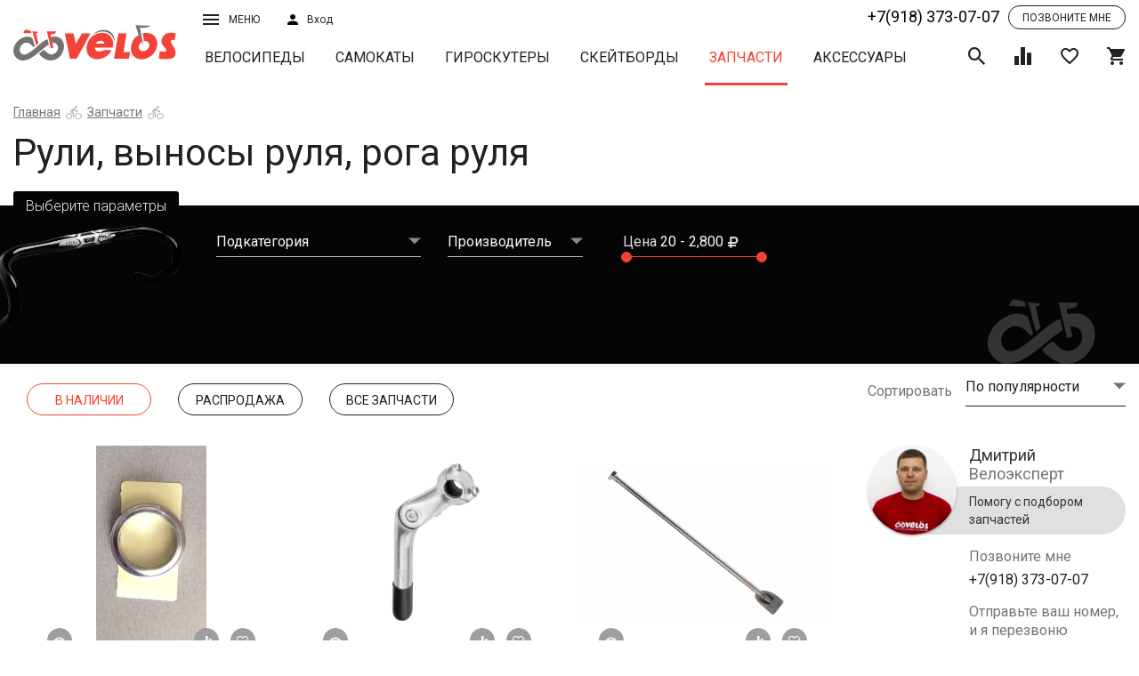

--- FILE ---
content_type: text/html; charset=UTF-8
request_url: https://velos.ru/catalog/zapchasti/ruli-vynosy-rulya-roga-rulya
body_size: 37452
content:
<!DOCTYPE html>
<html lang="ru">
  <head>
    <title>Купить руль для велосипеда в Славянске-на-Кубани - Интернет-магазин VELOS.ru</title>    <meta name="description" content="Приобрести качественные и недорогие рули для велосипедов можно в Интернет-магазин VELOS.ru. У нас на сайте представлено более 30 категорий запчастей для любой нужной вам модели велосипеда, подробное описание и фото. Доставляем в любой регион России. Хотите подобрать руль для велосипеда подходящий вам по всем параметрам? Звоните +7(918) 373-07-07."/>    
    <meta name="geo.placename" content="Славянск-на-Кубани, Россия" />
    <meta name="geo.position" content="45.2544457;38.108621" />
    <meta name="geo.region" content="RU-Славянск-на-Кубани" />
    <meta name="ICBM" content="45.2544457, 38.108621" />
        
    <meta property="og:title" content="Купить руль для велосипеда в Славянске-на-Кубани - Интернет-магазин VELOS.ru"/>
    <meta property="og:description" content="Приобрести качественные и недорогие рули для велосипедов можно в Интернет-магазин VELOS.ru. У нас на сайте представлено более 30 категорий запчастей для любой нужной вам модели велосипеда, подробное описание и фото. Доставляем в любой регион России. Хотите подобрать руль для велосипеда подходящий вам по всем параметрам? Звоните +7(918) 373-07-07."/>
    <meta property="og:type" content="website"/>
    <meta property="og:url" content= "https://velos.ru/catalog/zapchasti/ruli-vynosy-rulya-roga-rulya" />
    <meta property="og:image" content="https://velos.ru/admin/storage/cache/thumbs/44535dfe5be8735d57702b462c7c0371_700x525_100_1534698790_best_fit.jpg"/>    <link rel="canonical" href="https://velos.ru/catalog/zapchasti/ruli-vynosy-rulya-roga-rulya" />    <meta charset="UTF-8"/>
<meta http-equiv="X-UA-Compatible" content="IE=edge"/>
<meta name="viewport" content="width=device-width, initial-scale=1, shrink-to-fit=no"/>
<link rel="stylesheet" href="https://fonts.googleapis.com/css?family=Roboto:300,400,500,700" media="all"/>
<link rel="stylesheet" href="/assets/css/vendors.css" media="all"/>
<link rel="stylesheet" href="/assets/css/main.css?version=1768531734" media="all"/>
<script src="/js/jquery.js"></script>
<!-- Google Tag Manager -->
<script>(function(w,d,s,l,i){w[l]=w[l]||[];w[l].push({'gtm.start':
new Date().getTime(),event:'gtm.js'});var f=d.getElementsByTagName(s)[0],
j=d.createElement(s),dl=l!='dataLayer'?'&l='+l:'';j.async=true;j.src=
'https://www.googletagmanager.com/gtm.js?id='+i+dl;f.parentNode.insertBefore(j,f);
})(window,document,'script','dataLayer','GTM-WQ5298K');</script>
<!-- End Google Tag Manager -->

  </head>
  <script type="text/javascript">
    var page = "1";
    var filter = null;
    var subcategory = "ruli-vynosy-rulya-roga-rulya";
    var category = "Запчасти";
    var category_slug = "zapchasti";
    var sort = "";
  </script>
  <body data-category-slug="zapchasti" data-category="ruli-vynosy-rulya-roga-rulya" data-page="catalog" class="catalog">
    <div id="wrapper">
      <div id="content">
        <header class="header_page" id="header">
          <div class="container-fluid">
            <div class="row header-wrap hidden-xs">
  <div class="col-sm-2 col-xs-3 h-logo-col"><a class="h-logo" href="/"><img class="img-responsive" src="/assets/svg/logo.svg"/></a></div>
  <div class="col-sm-10 col-xs-9 h-nav-col">
    <div class="h-top row">
      <div class="col-md-1 col-sm-2 col-xs-3 h-menu-wrap dropdown"><a class="h-menu-btn" href="javascript:void(0)" data-target="#" data-toggle="dropdown">Меню<i class="icon-bars h-menu-icon h-sign-wrap"></i></a>
        <div class="h-menu">
          <ul class="list-unstyled">
            <li class="h-menu__item"><a href="/about-us">О магазине</a></li>
            <li class="h-menu__item"><a href="/opt">Оптовым покупателям</a></li>
            <li class="h-menu__item"><a href="/brand">Производители</a></li>
            <li class="h-menu__item"><a href="/workshop">Веломастерская</a></li>
            <li class="h-menu__item"><a href="/pay">Оплата и доставка</a></li>
            <li class="h-menu__item"><a href="/address">Адреса магазинов</a></li>
            <li class="h-menu__item">
            <ul class="list-inline social">
              <li><a class="social__item" target="_blank" href="http://vk.com/velo_velos"><i class="icon-vk"></i></a></li>
              <li><a class="social__item" target="_blank" href="http://www.facebook.com/velos.ru"><i class="icon-facebook"></i></a></li>
              <li><a class="social__item" target="_blank" href="http://www.instagram.com/velos.ru/"><i class="icon-instagram"></i></a></li>
              <!-- <li><a class="social__item" href="javascript:void(0)"><i class="icon-youtube"></i></a></li> -->
            </ul>
          </li>
          </ul>
        </div>
      </div>
      <div class="col-md-1 col-sm-2 col-xs-3">
                <button class="h-sign" data-toggle="modal" data-target="#sign"><span>Вход</span><i class="icon-user h-sign-icon"></i></button>
              </div>
      <div class="col-md-4 col-sm-2 col-xs-4 header-block-rem hidden">
        <div class="flex-wrapper">
          <a href="#location" data-cityid="5cebeb8038431doc1476329066" autocomplete="nope" data-toggle="modal" data-target="#location" class="h-sign city"><span>Славянск-на-кубани</span><i class="icon-place h-sign-icon"></i></a>
          <div class="sale-btn">
            <a href="/catalog/velosipedy/filter?subfilter=sale">Распродажа</a>
          </div>
        </div>
      </div>
      <div class="col-md-8 col-sm-7 col-xs-8 col-lg-offset-2 col-md-1 h-top-right">
        <div class="tel-block h-tel-block"><a class="tel-number nowrap" href="tel:+7(918) 373-07-07">+7(918) 373-07-07</a><a data-toggle="modal" data-target="#callback" class="recall"><span>Позвоните мне</span></a></div>
      </div>
    </div>
    <div class="h-bottom row">
      <nav class="nav-wrap h-nav"><button type="button" class="h-nav__toggle desc">каталог продукции <i class="icon-caret-down"></i></button>
        <ul class="nav__list h-nav__list" id="navigation">
                                <li ><a class="nav__item" href="/catalog/velosipedy">Велосипеды</a></li>
                                            <li ><a class="nav__item" href="/catalog/samokaty">Самокаты</a></li>
                                            <li ><a class="nav__item" href="/catalog/giroskutery">Гироскутеры</a></li>
                                            <li ><a class="nav__item" href="/catalog/skejtbordy">Скейтборды</a></li>
                                            <li class="active"><a class="nav__item" href="/catalog/zapchasti">Запчасти</a></li>
                                            <li ><a class="nav__item" href="/catalog/aksessuary">Аксессуары</a></li>
                              </ul>
      </nav>
      <div class="h-ctrls">
        <div class="h-search"><a class="toggle-search h-ctrl" href="javascript:void(0)"><i class="icon-search on"></i><i class="icon-close off"></i></a>
          <div class="h-search-block">
            <form method="get" action="search" class="h-search-form">
              <input name="Sxm8JxMh" class="h-search-form__input" type="text" placeholder="Поиск товара"/>
              <button class="h-search-form__submit" type="submit">Поиск</button>
            </form>
            <div class="search-result">
              <ul>
              </ul>
            </div>
          </div>
          
        </div><a class="data-icon-chart h-ctrl" href="/compare"><span class="h-ctrl__num hidden">0</span><i class="icon-chart"></i></a><a class="data-icon-heart h-ctrl" href="/favorites"><span class="h-ctrl__num hidden">0</span><i class="icon-heart-o"></i></a><a href="/cart" class="data-icon-cart h-ctrl"><span class="h-ctrl__num hidden">0</span><i class="icon-shopping-cart"></i></a>
      </div>
    </div>
  </div>
</div>
<div class="header-wrap mobile_version visible-xs-block">
  <div class="row uk-grid-collapse">
    <div class="col-xs-3 des-icon">
      <a href="tel:+7(918) 373-07-07"><i class="icon-phone"></i></a>
      <a href="#location" data-cityid="5cebeb8038431doc1476329066" autocomplete="nope" data-toggle="modal" data-target="#location" class="h-sign city"><i class="icon-place h-sign-icon"></i></a>
    </div>
    <div class="col-xs-6"><a class="h-logo" href="/"><img class="img-responsive" src="/assets/svg/logo.svg"/></a></div>
    <div class="col-xs-3 h-menu-wrap dropdown"><a class="h-menu-btn" href="javascript:void(0)" data-target="#" data-toggle="dropdown">Меню<i class="icon-bars h-menu-icon h-sign-wrap"></i></a>
      <div class="h-menu">
        <ul class="list-unstyled">
          <li class="h-menu__item">          <a class="h-sign" data-toggle="modal" data-target="#sign">Личный кабинет</a>
          </li>
          <li class="h-menu__item"><a href="/about-us">О магазине</a></li>
          <li class="h-menu__item"><a href="/opt">Оптовым покупателям</a></li>
          <li class="h-menu__item"><a href="/brand">Производители</a></li>
          <li class="h-menu__item"><a href="/workshop">Веломастерская</a></li>
          <li class="h-menu__item"><a href="/pay">Оплата и доставка</a></li>
          <li class="h-menu__item"><a href="/address">Адреса магазинов</a></li>
        </ul>
      </div>
    </div>
  </div>
  <div class="row uk-grid-collapse second-row">
    <div class="col-xs-3 des-icon">
      <a class="data-icon-chart h-ctrl" href="/compare"><span class="h-ctrl__num hidden">0</span><i class="icon-chart"></i></a><a class="data-icon-heart h-ctrl" href="/favorites"><span class="h-ctrl__num hidden">0</span><i class="icon-heart-o"></i></a>
    </div>
    <div class="col-xs-6"><nav class="nav-wrap h-nav"><button type="button" class="h-nav__toggle mob">каталог товаров <i class="icon-caret-down"></i></button>
        <ul class="nav__list h-nav__list" id="navigation-mob">
                                <li ><a class="nav__item" href="/catalog/velosipedy">Велосипеды</a></li>
                                            <li ><a class="nav__item" href="/catalog/samokaty">Самокаты</a></li>
                                            <li ><a class="nav__item" href="/catalog/giroskutery">Гироскутеры</a></li>
                                            <li ><a class="nav__item" href="/catalog/skejtbordy">Скейтборды</a></li>
                                            <li class="active"><a class="nav__item" href="/catalog/zapchasti">Запчасти</a></li>
                                            <li ><a class="nav__item" href="/catalog/aksessuary">Аксессуары</a></li>
                              </ul>
      </nav></div>
    <div class="col-xs-3"><div class="h-search"><a class="toggle-search h-ctrl" href="javascript:void(0)"><i class="icon-search on"></i><i class="icon-close off"></i></a>
          <div class="h-search-block">
             <form method="get" action="search" class="h-search-form">
              <input name="it32HVxC" class="h-search-form__input" type="text" placeholder="Поиск товара"/>
              <button class="h-search-form__submit" type="submit"><i class="icon-search on"></i></button>
            </form>
            <div class="search-result">
              <ul>
              </ul>
            </div>
          </div>
        </div>
        <a href="/cart" class="data-icon-cart h-ctrl"><span class="h-ctrl__num hidden">0</span><i class="icon-shopping-cart"></i></a>
    </div>
  </div>
</div>
          </div>
        </header>
        <div id="middle">
          <section class="container-fluid">
                        <div class="breadcrumbs">
      <ol class="breadcrumbs-list"><li><a href="/">Главная</a></li><li><a href="/catalog/zapchasti">Запчасти</a></li></ol></div><h1 class="page-title">Рули, выносы руля, рога руля</h1><script type="application/ld+json">{"@context":"http:\/\/schema.org","@type":"BreadcrumbList","itemListElement":[{"@type":"ListItem","position":1,"item":{"@id":"https:\/\/velos.ru\/","name":"Главная"}},{"@type":"ListItem","position":2,"item":{"@id":"https:\/\/velos.ru\/catalog\/zapchasti","name":"Запчасти"}}]}</script>          </section>
          <div class="container-fluid">
  <button data-status="none" class="filter-mobile">Показать фильтры</button>
</div>
<section class="filter-wrapper filter-main">
  <form>
    <div class="filter-product">
      <div class="container-fluid">
        <h3 class="param-f">Выберите параметры</h3>
                <div class="row">
          <div class="col-md-offset-2 col-md-10 col-lg-10 filter-product__selects">
            <img class="bg-filter-image" src="/uploads/599ee8789e966doc665488571/5c5965f8698f3.png"><div   data-multiple="false" data-class-name="sub_subcategory" class="filter-wrap  sub_subcategory">
                  <div class="filter">
                    <div class="filter-styled is-empty cur">Подкатегория</div>
                    <ul class="filter-options"><li class="checkbox checkbox-danger">
              <label>
                <input  type="checkbox" id="category__sub_subcategory_ruli" data-name="sub_subcategory" data-value="Рули" value="ruli" /><span class="checkbox-label">Рули</span>
              </label>
            </li><li class="checkbox checkbox-danger">
              <label>
                <input  type="checkbox" id="category__sub_subcategory_rulevye-kolonki" data-name="sub_subcategory" data-value="Рулевые колонки" value="rulevye-kolonki" /><span class="checkbox-label">Рулевые колонки</span>
              </label>
            </li><li class="checkbox checkbox-danger">
              <label>
                <input  type="checkbox" id="category__sub_subcategory_vynosy-rulya" data-name="sub_subcategory" data-value="Выносы руля" value="vynosy-rulya" /><span class="checkbox-label">Выносы руля</span>
              </label>
            </li><li class="checkbox checkbox-danger">
              <label>
                <input  type="checkbox" id="category__sub_subcategory_kolca-prostavochnye" data-name="sub_subcategory" data-value="Кольца проставочные" value="kolca-prostavochnye" /><span class="checkbox-label">Кольца проставочные</span>
              </label>
            </li><li class="checkbox checkbox-danger">
              <label>
                <input  type="checkbox" id="category__sub_subcategory_bolty-i-yakorya-rulya" data-name="sub_subcategory" data-value="Болты и якоря руля" value="bolty-i-yakorya-rulya" /><span class="checkbox-label">Болты и якоря руля</span>
              </label>
            </li><li class="checkbox checkbox-danger">
              <label>
                <input  type="checkbox" id="category__sub_subcategory_roga-rulya" data-name="sub_subcategory" data-value="Рога руля" value="roga-rulya" /><span class="checkbox-label">Рога руля</span>
              </label>
            </li><li class="checkbox checkbox-danger">
              <label>
                <input  type="checkbox" id="category__sub_subcategory_rulevye-nabory" data-name="sub_subcategory" data-value="Рулевые наборы" value="rulevye-nabory" /><span class="checkbox-label">Рулевые наборы</span>
              </label>
            </li></ul>
              </div>
            </div><script class="cond" type="text/json">[{"cond":{"sub_subcategory":"ruli"},"options":{"dorojnogo-velosipeda":"\u0414\u043e\u0440\u043e\u0436\u043d\u043e\u0433\u043e \u0432\u0435\u043b\u043e\u0441\u0438\u043f\u0435\u0434\u0430","gornogo":"\u0413\u043e\u0440\u043d\u043e\u0433\u043e","shosseynye":"\u0428\u043e\u0441\u0441\u0435\u0439\u043d\u044b\u0435","bmx":"BMX"}}]</script><div  data-condition data-multiple="false" data-class-name="wheel_type" class="filter-wrap uk-hidden wheel_type">
                  <div class="filter">
                    <div class="filter-styled is-empty cur">Вид руля</div>
                    <ul class="filter-options"><li class="checkbox checkbox-danger">
              <label>
                <input  type="checkbox" id="category__wheel_type_ruli" data-name="wheel_type" data-value="Рули" value="ruli" /><span class="checkbox-label">Рули</span>
              </label>
            </li><li class="checkbox checkbox-danger">
              <label>
                <input  type="checkbox" id="category__wheel_type_rulevye-kolonki" data-name="wheel_type" data-value="Рулевые колонки" value="rulevye-kolonki" /><span class="checkbox-label">Рулевые колонки</span>
              </label>
            </li><li class="checkbox checkbox-danger">
              <label>
                <input  type="checkbox" id="category__wheel_type_vynosy-rulya" data-name="wheel_type" data-value="Выносы руля" value="vynosy-rulya" /><span class="checkbox-label">Выносы руля</span>
              </label>
            </li><li class="checkbox checkbox-danger">
              <label>
                <input  type="checkbox" id="category__wheel_type_kolca-prostavochnye" data-name="wheel_type" data-value="Кольца проставочные" value="kolca-prostavochnye" /><span class="checkbox-label">Кольца проставочные</span>
              </label>
            </li><li class="checkbox checkbox-danger">
              <label>
                <input  type="checkbox" id="category__wheel_type_bolty-i-yakorya-rulya" data-name="wheel_type" data-value="Болты и якоря руля" value="bolty-i-yakorya-rulya" /><span class="checkbox-label">Болты и якоря руля</span>
              </label>
            </li><li class="checkbox checkbox-danger">
              <label>
                <input  type="checkbox" id="category__wheel_type_roga-rulya" data-name="wheel_type" data-value="Рога руля" value="roga-rulya" /><span class="checkbox-label">Рога руля</span>
              </label>
            </li><li class="checkbox checkbox-danger">
              <label>
                <input  type="checkbox" id="category__wheel_type_rulevye-nabory" data-name="wheel_type" data-value="Рулевые наборы" value="rulevye-nabory" /><span class="checkbox-label">Рулевые наборы</span>
              </label>
            </li></ul>
              </div>
            </div><script class="cond" type="text/json">[{"cond":{"sub_subcategory":"vynosy-rulya"},"options":{"gornyy":"\u0413\u043e\u0440\u043d\u044b\u0439","shosseynyy":"\u0428\u043e\u0441\u0441\u0435\u0439\u043d\u044b\u0439","bmx":"BMX","gorodskoy":"\u0413\u043e\u0440\u043e\u0434\u0441\u043a\u043e\u0439"}}]</script><div  data-condition data-multiple="false" data-class-name="char_type" class="filter-wrap uk-hidden char_type">
                  <div class="filter">
                    <div class="filter-styled is-empty cur">Вид</div>
                    <ul class="filter-options"><li class="checkbox checkbox-danger">
              <label>
                <input  type="checkbox" id="category__char_type_ruli" data-name="char_type" data-value="Рули" value="ruli" /><span class="checkbox-label">Рули</span>
              </label>
            </li><li class="checkbox checkbox-danger">
              <label>
                <input  type="checkbox" id="category__char_type_rulevye-kolonki" data-name="char_type" data-value="Рулевые колонки" value="rulevye-kolonki" /><span class="checkbox-label">Рулевые колонки</span>
              </label>
            </li><li class="checkbox checkbox-danger">
              <label>
                <input  type="checkbox" id="category__char_type_vynosy-rulya" data-name="char_type" data-value="Выносы руля" value="vynosy-rulya" /><span class="checkbox-label">Выносы руля</span>
              </label>
            </li><li class="checkbox checkbox-danger">
              <label>
                <input  type="checkbox" id="category__char_type_kolca-prostavochnye" data-name="char_type" data-value="Кольца проставочные" value="kolca-prostavochnye" /><span class="checkbox-label">Кольца проставочные</span>
              </label>
            </li><li class="checkbox checkbox-danger">
              <label>
                <input  type="checkbox" id="category__char_type_bolty-i-yakorya-rulya" data-name="char_type" data-value="Болты и якоря руля" value="bolty-i-yakorya-rulya" /><span class="checkbox-label">Болты и якоря руля</span>
              </label>
            </li><li class="checkbox checkbox-danger">
              <label>
                <input  type="checkbox" id="category__char_type_roga-rulya" data-name="char_type" data-value="Рога руля" value="roga-rulya" /><span class="checkbox-label">Рога руля</span>
              </label>
            </li><li class="checkbox checkbox-danger">
              <label>
                <input  type="checkbox" id="category__char_type_rulevye-nabory" data-name="char_type" data-value="Рулевые наборы" value="rulevye-nabory" /><span class="checkbox-label">Рулевые наборы</span>
              </label>
            </li></ul>
              </div>
            </div><script class="cond" type="text/json">[{"cond":{"sub_subcategory":"ruli"},"options":{"222mm":"22.2\u043c\u043c","254mm":"25.4\u043c\u043c","318mm":"31.8\u043c\u043c"}},{"cond":{"sub_subcategory":"vynosy-rulya"},"options":{"222mm":"22.2\u043c\u043c","254mm":"25.4\u043c\u043c","318mm":"31.8\u043c\u043c"}}]</script><div  data-condition data-multiple="false" data-class-name="char_diametr" class="filter-wrap uk-hidden char_diametr">
                  <div class="filter">
                    <div class="filter-styled is-empty cur">Диаметр руля</div>
                    <ul class="filter-options"><li class="checkbox checkbox-danger">
              <label>
                <input  type="checkbox" id="category__char_diametr_ruli" data-name="char_diametr" data-value="Рули" value="ruli" /><span class="checkbox-label">Рули</span>
              </label>
            </li><li class="checkbox checkbox-danger">
              <label>
                <input  type="checkbox" id="category__char_diametr_rulevye-kolonki" data-name="char_diametr" data-value="Рулевые колонки" value="rulevye-kolonki" /><span class="checkbox-label">Рулевые колонки</span>
              </label>
            </li><li class="checkbox checkbox-danger">
              <label>
                <input  type="checkbox" id="category__char_diametr_vynosy-rulya" data-name="char_diametr" data-value="Выносы руля" value="vynosy-rulya" /><span class="checkbox-label">Выносы руля</span>
              </label>
            </li><li class="checkbox checkbox-danger">
              <label>
                <input  type="checkbox" id="category__char_diametr_kolca-prostavochnye" data-name="char_diametr" data-value="Кольца проставочные" value="kolca-prostavochnye" /><span class="checkbox-label">Кольца проставочные</span>
              </label>
            </li><li class="checkbox checkbox-danger">
              <label>
                <input  type="checkbox" id="category__char_diametr_bolty-i-yakorya-rulya" data-name="char_diametr" data-value="Болты и якоря руля" value="bolty-i-yakorya-rulya" /><span class="checkbox-label">Болты и якоря руля</span>
              </label>
            </li><li class="checkbox checkbox-danger">
              <label>
                <input  type="checkbox" id="category__char_diametr_roga-rulya" data-name="char_diametr" data-value="Рога руля" value="roga-rulya" /><span class="checkbox-label">Рога руля</span>
              </label>
            </li><li class="checkbox checkbox-danger">
              <label>
                <input  type="checkbox" id="category__char_diametr_rulevye-nabory" data-name="char_diametr" data-value="Рулевые наборы" value="rulevye-nabory" /><span class="checkbox-label">Рулевые наборы</span>
              </label>
            </li></ul>
              </div>
            </div><script class="cond" type="text/json">[{"cond":{"sub_subcategory":"vynosy-rulya"},"options":{"1254mm":"1=25.4\u043c\u043c","1-18286mm":"1-1\/8=28.6\u043c\u043c","1-18-15381mm":"1-1\/8-1.5=38.1\u043c\u043c"}},{"cond":{"sub_subcategory":"kolca-prostavochnye"},"options":{"1254mm":"1=25.4\u043c\u043c","1-18286mm":"1-1\/8=28.6\u043c\u043c","1-18-15381mm":"1-1\/8-1.5=38.1\u043c\u043c"}}]</script><div  data-condition data-multiple="false" data-class-name="stock_diameter" class="filter-wrap uk-hidden stock_diameter">
                  <div class="filter">
                    <div class="filter-styled is-empty cur">Диаметр штока</div>
                    <ul class="filter-options"><li class="checkbox checkbox-danger">
              <label>
                <input  type="checkbox" id="category__stock_diameter_ruli" data-name="stock_diameter" data-value="Рули" value="ruli" /><span class="checkbox-label">Рули</span>
              </label>
            </li><li class="checkbox checkbox-danger">
              <label>
                <input  type="checkbox" id="category__stock_diameter_rulevye-kolonki" data-name="stock_diameter" data-value="Рулевые колонки" value="rulevye-kolonki" /><span class="checkbox-label">Рулевые колонки</span>
              </label>
            </li><li class="checkbox checkbox-danger">
              <label>
                <input  type="checkbox" id="category__stock_diameter_vynosy-rulya" data-name="stock_diameter" data-value="Выносы руля" value="vynosy-rulya" /><span class="checkbox-label">Выносы руля</span>
              </label>
            </li><li class="checkbox checkbox-danger">
              <label>
                <input  type="checkbox" id="category__stock_diameter_kolca-prostavochnye" data-name="stock_diameter" data-value="Кольца проставочные" value="kolca-prostavochnye" /><span class="checkbox-label">Кольца проставочные</span>
              </label>
            </li><li class="checkbox checkbox-danger">
              <label>
                <input  type="checkbox" id="category__stock_diameter_bolty-i-yakorya-rulya" data-name="stock_diameter" data-value="Болты и якоря руля" value="bolty-i-yakorya-rulya" /><span class="checkbox-label">Болты и якоря руля</span>
              </label>
            </li><li class="checkbox checkbox-danger">
              <label>
                <input  type="checkbox" id="category__stock_diameter_roga-rulya" data-name="stock_diameter" data-value="Рога руля" value="roga-rulya" /><span class="checkbox-label">Рога руля</span>
              </label>
            </li><li class="checkbox checkbox-danger">
              <label>
                <input  type="checkbox" id="category__stock_diameter_rulevye-nabory" data-name="stock_diameter" data-value="Рулевые наборы" value="rulevye-nabory" /><span class="checkbox-label">Рулевые наборы</span>
              </label>
            </li></ul>
              </div>
            </div><script class="cond" type="text/json">[{"cond":{"sub_subcategory":"ruli"},"options":{"stal":"\u0421\u0442\u0430\u043b\u044c","alyuminievyy-splav":"\u0410\u043b\u044e\u043c\u0438\u043d\u0438\u0435\u0432\u044b\u0439 \u0441\u043f\u043b\u0430\u0432","karbon":"\u041a\u0430\u0440\u0431\u043e\u043d"}},{"cond":{"sub_subcategory":"vynosy-rulya"},"options":{"stal":"\u0421\u0442\u0430\u043b\u044c","alyuminievyy-splav":"\u0410\u043b\u044e\u043c\u0438\u043d\u0438\u0435\u0432\u044b\u0439 \u0441\u043f\u043b\u0430\u0432","karbon":"\u041a\u0430\u0440\u0431\u043e\u043d"}},{"cond":{"sub_subcategory":"roga-rulya"},"options":{"stal":"\u0421\u0442\u0430\u043b\u044c","alyuminievyy-splav":"\u0410\u043b\u044e\u043c\u0438\u043d\u0438\u0435\u0432\u044b\u0439 \u0441\u043f\u043b\u0430\u0432"}}]</script><div  data-condition data-multiple="false" data-class-name="char_material" class="filter-wrap uk-hidden char_material">
                  <div class="filter">
                    <div class="filter-styled is-empty cur">Материал</div>
                    <ul class="filter-options"><li class="checkbox checkbox-danger">
              <label>
                <input  type="checkbox" id="category__char_material_ruli" data-name="char_material" data-value="Рули" value="ruli" /><span class="checkbox-label">Рули</span>
              </label>
            </li><li class="checkbox checkbox-danger">
              <label>
                <input  type="checkbox" id="category__char_material_rulevye-kolonki" data-name="char_material" data-value="Рулевые колонки" value="rulevye-kolonki" /><span class="checkbox-label">Рулевые колонки</span>
              </label>
            </li><li class="checkbox checkbox-danger">
              <label>
                <input  type="checkbox" id="category__char_material_vynosy-rulya" data-name="char_material" data-value="Выносы руля" value="vynosy-rulya" /><span class="checkbox-label">Выносы руля</span>
              </label>
            </li><li class="checkbox checkbox-danger">
              <label>
                <input  type="checkbox" id="category__char_material_kolca-prostavochnye" data-name="char_material" data-value="Кольца проставочные" value="kolca-prostavochnye" /><span class="checkbox-label">Кольца проставочные</span>
              </label>
            </li><li class="checkbox checkbox-danger">
              <label>
                <input  type="checkbox" id="category__char_material_bolty-i-yakorya-rulya" data-name="char_material" data-value="Болты и якоря руля" value="bolty-i-yakorya-rulya" /><span class="checkbox-label">Болты и якоря руля</span>
              </label>
            </li><li class="checkbox checkbox-danger">
              <label>
                <input  type="checkbox" id="category__char_material_roga-rulya" data-name="char_material" data-value="Рога руля" value="roga-rulya" /><span class="checkbox-label">Рога руля</span>
              </label>
            </li><li class="checkbox checkbox-danger">
              <label>
                <input  type="checkbox" id="category__char_material_rulevye-nabory" data-name="char_material" data-value="Рулевые наборы" value="rulevye-nabory" /><span class="checkbox-label">Рулевые наборы</span>
              </label>
            </li></ul>
              </div>
            </div><script class="cond" type="text/json">[{"cond":{"sub_subcategory":"kolca-prostavochnye"},"options":{"3mm":"3\u043c\u043c","5mm":"5\u043c\u043c","7mm":"7\u043c\u043c","10mm":"10\u043c\u043c"}}]</script><div  data-condition data-multiple="false" data-class-name="char_vysota" class="filter-wrap uk-hidden char_vysota">
                  <div class="filter">
                    <div class="filter-styled is-empty cur">Высота</div>
                    <ul class="filter-options"><li class="checkbox checkbox-danger">
              <label>
                <input  type="checkbox" id="category__char_vysota_ruli" data-name="char_vysota" data-value="Рули" value="ruli" /><span class="checkbox-label">Рули</span>
              </label>
            </li><li class="checkbox checkbox-danger">
              <label>
                <input  type="checkbox" id="category__char_vysota_rulevye-kolonki" data-name="char_vysota" data-value="Рулевые колонки" value="rulevye-kolonki" /><span class="checkbox-label">Рулевые колонки</span>
              </label>
            </li><li class="checkbox checkbox-danger">
              <label>
                <input  type="checkbox" id="category__char_vysota_vynosy-rulya" data-name="char_vysota" data-value="Выносы руля" value="vynosy-rulya" /><span class="checkbox-label">Выносы руля</span>
              </label>
            </li><li class="checkbox checkbox-danger">
              <label>
                <input  type="checkbox" id="category__char_vysota_kolca-prostavochnye" data-name="char_vysota" data-value="Кольца проставочные" value="kolca-prostavochnye" /><span class="checkbox-label">Кольца проставочные</span>
              </label>
            </li><li class="checkbox checkbox-danger">
              <label>
                <input  type="checkbox" id="category__char_vysota_bolty-i-yakorya-rulya" data-name="char_vysota" data-value="Болты и якоря руля" value="bolty-i-yakorya-rulya" /><span class="checkbox-label">Болты и якоря руля</span>
              </label>
            </li><li class="checkbox checkbox-danger">
              <label>
                <input  type="checkbox" id="category__char_vysota_roga-rulya" data-name="char_vysota" data-value="Рога руля" value="roga-rulya" /><span class="checkbox-label">Рога руля</span>
              </label>
            </li><li class="checkbox checkbox-danger">
              <label>
                <input  type="checkbox" id="category__char_vysota_rulevye-nabory" data-name="char_vysota" data-value="Рулевые наборы" value="rulevye-nabory" /><span class="checkbox-label">Рулевые наборы</span>
              </label>
            </li></ul>
              </div>
            </div><div   data-multiple="false" data-class-name="brands" class="filter-wrap  brands">
                  <div class="filter">
                    <div class="filter-styled is-empty cur">Производитель</div>
                    <ul class="filter-options"><li class="checkbox checkbox-danger">
              <label>
                <input  type="checkbox" id="category__brands_5b1d2e9201cb8doc906090789" data-name="brands" data-value="STELS" value="5b1d2e9201cb8doc906090789" /><span class="checkbox-label">STELS</span>
              </label>
            </li><li class="checkbox checkbox-danger">
              <label>
                <input  type="checkbox" id="category__brands_5b430b45c5fb4doc116778607" data-name="brands" data-value="BBB" value="5b430b45c5fb4doc116778607" /><span class="checkbox-label">BBB</span>
              </label>
            </li><li class="checkbox checkbox-danger">
              <label>
                <input  type="checkbox" id="category__brands_5b430bd976d8edoc885612575" data-name="brands" data-value="Vinca Sport" value="5b430bd976d8edoc885612575" /><span class="checkbox-label">Vinca Sport</span>
              </label>
            </li><li class="checkbox checkbox-danger">
              <label>
                <input  type="checkbox" id="category__brands_5b4313793faecdoc1240093339" data-name="brands" data-value="Kenli" value="5b4313793faecdoc1240093339" /><span class="checkbox-label">Kenli</span>
              </label>
            </li><li class="checkbox checkbox-danger">
              <label>
                <input  type="checkbox" id="category__brands_5b431fc7d1a4edoc1359180573" data-name="brands" data-value="Alhonga" value="5b431fc7d1a4edoc1359180573" /><span class="checkbox-label">Alhonga</span>
              </label>
            </li><li class="checkbox checkbox-danger">
              <label>
                <input  type="checkbox" id="category__brands_5b4332f1976f5doc1596032073" data-name="brands" data-value="Zoom" value="5b4332f1976f5doc1596032073" /><span class="checkbox-label">Zoom</span>
              </label>
            </li><li class="checkbox checkbox-danger">
              <label>
                <input  type="checkbox" id="category__brands_5bb60e21de9f4doc243299534" data-name="brands" data-value="PROMAX" value="5bb60e21de9f4doc243299534" /><span class="checkbox-label">PROMAX</span>
              </label>
            </li><li class="checkbox checkbox-danger">
              <label>
                <input  type="checkbox" id="category__brands_no_name" data-name="brands" data-value="Без бренда" value="no_name" /><span class="checkbox-label">Без бренда</span>
              </label>
            </li></ul>
              </div>
            </div><div class="filter-wrap  filter-price-wrap">
              <div class="filter-price-num">Цена <span class="slider-price-min"></span><span class="slider-price-max"></span><i class="icon-rub"></i></div>
              <div data-values-min-price="" data-values-max-price="" data-range-standart-min-price="20" data-range-standart-max-price="2800"  data-range-min-price="20" data-range-max-price="2800" class="slider-price slider filter-price shor noUi-target noUi-ltr noUi-horizontal noUi-connect"></div>
            </div>                      </div>
        </div>
      </div>
    </div>
    <div class="container-fluid selected-container">
      <div class="selected-wrap">
              </div>
    </div>
  </form>
</section>          <section class="container-fluid">
            <div class="row">
              <div class="col-xs-12">
                <div class="products-panel">
                  <nav class="nav-wrap nav-section nav-section_inline"><p class="nav-current"></p>
                    <ul class="nav__list nav-section__list md subsection">
                      <li class="active"><a data-subfilter="" class="nav__item" href="/catalog/zapchasti/ruli-vynosy-rulya-roga-rulya">В наличии</a></li>
                      <li ><a data-subfilter="sale" class="nav__item" href="/catalog/zapchasti/ruli-vynosy-rulya-roga-rulya?subfilter=sale">Распродажа</a></li>
                      <li ><a data-subfilter="all" class="nav__item" href="/catalog/zapchasti/ruli-vynosy-rulya-roga-rulya?subfilter=all">Все Запчасти</a></li>
                    </ul>
                  </nav>
                  <div class="sort"><span class="sort-title">Сортировать</span>
                    <div class="select-wrap">
                      <select class="ui-select ui-select_fix ui-select_cur">
                        <option selected value="popular_max">По популярности</option>
                        <option  value="date_max">По новизне</option>
                        <option  value="price_min">Сначала дешевые</option>
                        <option  value="price_max">Сначала дорогие</option>
                      </select>
                    </div>
                    <!--
                    <a class="th-sort" href="javascript:void(0)"><i class="icon-th-large"></i></a><a class="th-sort active" href="javascript:void(0)"><i class="icon-th-list"></i></a>
                    -->
                  </div>
                </div>
              </div>
            </div>
            <div class="row subcategory flex-order sticky-row">
              <div class="col-lg-9 col-md-8 col-xs-12 product-list">
                <script type="application/ld+json">{"@context":"https:\/\/schema.org","@type":"ItemList","url":"https:\/\/velos.ru\/catalog\/zapchasti\/ruli-vynosy-rulya-roga-rulya","numberOfItems":44,"itemListElement":[{"@type":"Product","image":"https:\/\/velos.ru\/admin\/storage\/cache\/thumbs\/512160554d94308c3739ff0ed2441713_720x500_100_1541322759_best_fit.jpg","name":"Шайба рулевой колонки","url":"https:\/\/velos.ru\/catalog\/\/view\/shajba-rulevoj-kolonki","offers":{"@type":"Offer","price":"20.00","priceCurrency":"RUB","itemCondition":"https:\/\/schema.org\/NewCondition","availability":"https:\/\/schema.org\/InStock"}},{"@type":"Product","image":"https:\/\/velos.ru\/admin\/storage\/cache\/thumbs\/e0485e1f2d6e7068d8c114c72f34a718_720x500_100_1534698740_best_fit.jpg","name":"Вынос руля 25,4  MTS-С331-5  для резьб. рулев. колонки 1*1\/8 алюм\/регул\/серебро","url":"https:\/\/velos.ru\/catalog\/\/view\/vynos-rulya-254-mts-s331-5-dlya-rezb-rulev-kolonki-118-alyumregulserebro","offers":{"@type":"Offer","price":"800.00","priceCurrency":"RUB","itemCondition":"https:\/\/schema.org\/NewCondition","availability":"https:\/\/schema.org\/InStock"}},{"@type":"Product","image":"https:\/\/velos.ru\/admin\/storage\/cache\/thumbs\/23240a3ba87e8b44bec95a8fef0cd987_720x500_100_1534698810_best_fit.jpg","name":"Болт руля длинный","url":"https:\/\/velos.ru\/catalog\/\/view\/bolt-rulya-dlinnyy","offers":{"@type":"Offer","price":"70.00","priceCurrency":"RUB","itemCondition":"https:\/\/schema.org\/NewCondition","availability":"https:\/\/schema.org\/InStock"}},{"@type":"Product","image":"https:\/\/velos.ru\/admin\/storage\/cache\/thumbs\/9c91c3d50d96872bbb678f533664b7e0_720x500_100_1534698774_best_fit.jpg","name":"Кольцо регулировочное AW-805","url":"https:\/\/velos.ru\/catalog\/\/view\/kolco-regulirovochnoe-aw-805","offers":{"@type":"Offer","price":"60.00","priceCurrency":"RUB","itemCondition":"https:\/\/schema.org\/NewCondition","availability":"https:\/\/schema.org\/InStock"}},{"@type":"Product","image":"https:\/\/velos.ru\/admin\/storage\/cache\/thumbs\/cc7a21eb484d1194f128f5661975ce30_720x500_100_1534698830_best_fit.jpg","name":"Вынос руля BBB MountainForce +\/- 6D 25.4  alloy 120 mm black","url":"https:\/\/velos.ru\/catalog\/\/view\/vynos-rulya-bbb-mountainforce-6d-25-4-alloy-120-mm-black","offers":{"@type":"Offer","price":"900.00","priceCurrency":"RUB","itemCondition":"https:\/\/schema.org\/NewCondition","availability":"https:\/\/schema.org\/InStock"}},{"@type":"Product","image":"https:\/\/velos.ru\/admin\/storage\/cache\/thumbs\/f56d00a7d4fecdaf25c2c802ad23e53b_720x500_100_1534698750_best_fit.jpg","name":"Кольцо регулировочное AW-820","url":"https:\/\/velos.ru\/catalog\/\/view\/kolco-regulirovochnoe-aw-820","offers":{"@type":"Offer","price":"150.00","priceCurrency":"RUB","itemCondition":"https:\/\/schema.org\/NewCondition","availability":"https:\/\/schema.org\/InStock"}},{"@type":"Product","image":"https:\/\/velos.ru\/admin\/storage\/cache\/thumbs\/0dc397b3f8e01b3f199c9551b89f923e_720x500_100_1534698744_best_fit.jpg","name":"Рога ВВВ InterSticks 65mm black\/grey","url":"https:\/\/velos.ru\/catalog\/\/view\/roga-vvv-intersticks-65mm-black-grey","offers":{"@type":"Offer","price":"1050.00","priceCurrency":"RUB","itemCondition":"https:\/\/schema.org\/NewCondition","availability":"https:\/\/schema.org\/InStock"}},{"@type":"Product","image":"https:\/\/velos.ru\/admin\/storage\/cache\/thumbs\/6a45820360ec48fa7bc84231aeaa9a47_720x500_100_1534698774_best_fit.jpg","name":"BBB AeroFix bridge","url":"https:\/\/velos.ru\/catalog\/\/view\/bbb-aerofix-bridge","offers":{"@type":"Offer","price":"400.00","priceCurrency":"RUB","itemCondition":"https:\/\/schema.org\/NewCondition","availability":"https:\/\/schema.org\/InStock"}},{"@type":"Product","image":"https:\/\/velos.ru\/admin\/storage\/cache\/thumbs\/3ad6feb8332606d0d26e95d0e8365655_720x500_100_1534698760_best_fit.jpg","name":"Вынос руля TDS-D476-8A HL( 1703) 25,4","url":"https:\/\/velos.ru\/catalog\/\/view\/vynos-rulya-tds-d476-8a-hl-1703-254","offers":{"@type":"Offer","price":"650.00","priceCurrency":"RUB","itemCondition":"https:\/\/schema.org\/NewCondition","availability":"https:\/\/schema.org\/InStock"}},{"@type":"Product","image":"https:\/\/velos.ru\/admin\/storage\/cache\/thumbs\/f6695b0c00073b2e893b6db80ef8366f_720x500_100_1534698774_best_fit.jpg","name":"Вынос TDS-AD368A-8 105 мм*10","url":"https:\/\/velos.ru\/catalog\/\/view\/vynos-tds-ad368a-8-105-mm-10","offers":{"@type":"Offer","price":"860.00","priceCurrency":"RUB","itemCondition":"https:\/\/schema.org\/NewCondition","availability":"https:\/\/schema.org\/InStock"}},{"@type":"Product","image":"https:\/\/velos.ru\/admin\/storage\/cache\/thumbs\/382aea8590dd277481f80e1daac40863_720x500_100_1534698798_best_fit.jpg","name":"Руль BBB bar mtb TopBar black 31.8 580 mm white","url":"https:\/\/velos.ru\/catalog\/\/view\/rul-bbb-bar-mtb-topbar-black-31-8-580-mm-white","offers":{"@type":"Offer","price":"800.00","priceCurrency":"RUB","itemCondition":"https:\/\/schema.org\/NewCondition","availability":"https:\/\/schema.org\/InStock"}},{"@type":"Product","image":"https:\/\/velos.ru\/admin\/storage\/cache\/thumbs\/146cc11fa3af46022184c7390432b217_720x500_100_1614257022_best_fit.jpg","name":"Кольцо регулировочное KL-4021A 1-1\/8\" х 2мм","url":"https:\/\/velos.ru\/catalog\/\/view\/kolco-regulirovochnoe-kl-4021a-1-1-8-h-2mm","offers":{"@type":"Offer","price":"40.00","priceCurrency":"RUB","itemCondition":"https:\/\/schema.org\/NewCondition","availability":"https:\/\/schema.org\/InStock"}},{"@type":"Product","image":"https:\/\/velos.ru\/admin\/storage\/cache\/thumbs\/d154273864ac2646d4df45fd5b5b4fbb_720x500_100_1621858824_best_fit.jpg","name":"Кольцо проставочное алюм. 10мм черное","url":"https:\/\/velos.ru\/catalog\/\/view\/kolco-prostavochnoe-alyum-10mm-chernoe","offers":{"@type":"Offer","price":"50.00","priceCurrency":"RUB","itemCondition":"https:\/\/schema.org\/NewCondition","availability":"https:\/\/schema.org\/InStock"}},{"@type":"Product","image":"https:\/\/velos.ru\/admin\/storage\/cache\/thumbs\/3cfc3535c46535d0c23559d15d3de030_720x500_100_1621005928_best_fit.jpg","name":"Вынос руля спорт 644-44","url":"https:\/\/velos.ru\/catalog\/\/view\/vynos-rulya-sport-644-44","offers":{"@type":"Offer","price":"590.00","priceCurrency":"RUB","itemCondition":"https:\/\/schema.org\/NewCondition","availability":"https:\/\/schema.org\/InStock"}},{"@type":"Product","image":"https:\/\/velos.ru\/admin\/storage\/cache\/thumbs\/3c9eec27ade526f15e9759be9a18f1a5_720x500_100_1534698834_best_fit.jpg","name":"Кольцо регулировочное AW-803","url":"https:\/\/velos.ru\/catalog\/\/view\/kolco-regulirovochnoe-aw-803","offers":{"@type":"Offer","price":"30.00","priceCurrency":"RUB","itemCondition":"https:\/\/schema.org\/NewCondition","availability":"https:\/\/schema.org\/InStock"}},{"@type":"Product","image":"https:\/\/velos.ru\/admin\/storage\/cache\/thumbs\/51d34c5faa4f5cca467b541540e450ea_720x500_100_1621855738_best_fit.jpg","name":"Кольцо регулировочное 1-2мм серебро","url":"https:\/\/velos.ru\/catalog\/\/view\/kolco-regulirovochnoe-1-2mm-serebro","offers":{"@type":"Offer","price":"40.00","priceCurrency":"RUB","itemCondition":"https:\/\/schema.org\/NewCondition","availability":"https:\/\/schema.org\/InStock"}},{"@type":"Product","image":"https:\/\/velos.ru\/admin\/storage\/cache\/thumbs\/e56f326d7cbaafc3ef406d47a2bf3b3e_720x500_100_1614688389_best_fit.jpg","name":"Вынос руля нерегулир. внутренний 25,4*80 угол 10 черный","url":"https:\/\/velos.ru\/catalog\/\/view\/vynos-rulya-neregulir-vnutrennij-25-4-80-ugol-10-chernyj","offers":{"@type":"Offer","price":"820.00","priceCurrency":"RUB","itemCondition":"https:\/\/schema.org\/NewCondition","availability":"https:\/\/schema.org\/InStock"}},{"@type":"Product","image":"https:\/\/velos.ru\/admin\/storage\/cache\/thumbs\/4c43daf2037cb7bf7db0ed5779f54611_720x500_100_1614691794_best_fit.jpg","name":"Рога руля с подсветкой","url":"https:\/\/velos.ru\/catalog\/\/view\/roga-rulya-s-podsvetkoj","offers":{"@type":"Offer","price":"650.00","priceCurrency":"RUB","itemCondition":"https:\/\/schema.org\/NewCondition","availability":"https:\/\/schema.org\/InStock"}},{"@type":"Product","image":"https:\/\/velos.ru\/admin\/storage\/cache\/thumbs\/4c42a105f30e2eb415dd62d409f3c9cc_720x500_100_1563439852_best_fit.jpg","name":"Рога удлиненные черные Vinca Sport","url":"https:\/\/velos.ru\/catalog\/\/view\/roga-udlinennye-chernye-vinca-sport","offers":{"@type":"Offer","price":"550.00","priceCurrency":"RUB","itemCondition":"https:\/\/schema.org\/NewCondition","availability":"https:\/\/schema.org\/InStock"}},{"@type":"Product","image":"https:\/\/velos.ru\/admin\/storage\/cache\/thumbs\/bf1b8a92d6130ba303b8bafd854b28e5_720x500_100_1621856583_best_fit.jpeg","name":"Кольцо регулировочное 1.5*5мм черное","url":"https:\/\/velos.ru\/catalog\/\/view\/kolco-regulirovochnoe-1-5-5mm-chernoe","offers":{"@type":"Offer","price":"70.00","priceCurrency":"RUB","itemCondition":"https:\/\/schema.org\/NewCondition","availability":"https:\/\/schema.org\/InStock"}},{"@type":"Product","image":"https:\/\/velos.ru\/admin\/storage\/cache\/thumbs\/8f433b4904933afa75ebf072d8cdaebc_720x500_100_1621855017_best_fit.jpg","name":"Вынос руля спорт 2787","url":"https:\/\/velos.ru\/catalog\/\/view\/vynos-rulya-sport-2787","offers":{"@type":"Offer","price":"580.00","priceCurrency":"RUB","itemCondition":"https:\/\/schema.org\/NewCondition","availability":"https:\/\/schema.org\/InStock"}},{"@type":"Product","image":"https:\/\/velos.ru\/admin\/storage\/cache\/thumbs\/a7d7487147d82e82303918074201a679_720x500_100_1534698814_best_fit.jpg","name":"Руль 28 хром","url":"https:\/\/velos.ru\/catalog\/\/view\/rul-28-hrom","offers":{"@type":"Offer","price":"510.00","priceCurrency":"RUB","itemCondition":"https:\/\/schema.org\/NewCondition","availability":"https:\/\/schema.org\/InStock"}},{"@type":"Product","image":"https:\/\/velos.ru\/admin\/storage\/cache\/thumbs\/d1cd1a6394f4018c52d5dd0ec295166e_720x500_100_1534698740_best_fit.jpg","name":"Кольцо проставочное HJ-AL007.ALHONGA ширина 5мм,черный","url":"https:\/\/velos.ru\/catalog\/\/view\/kolco-prostavochnoe-hj-al007alhonga-shirina-5mmchernyy","offers":{"@type":"Offer","price":"140.00","priceCurrency":"RUB","itemCondition":"https:\/\/schema.org\/NewCondition","availability":"https:\/\/schema.org\/InStock"}},{"@type":"Product","image":"https:\/\/velos.ru\/admin\/storage\/cache\/thumbs\/21e9b706567b68008f04874ef91aaa6a_720x500_100_1534698804_best_fit.jpg","name":"Рога руля алюминиевый с выемками под пальцы (белые)","url":"https:\/\/velos.ru\/catalog\/\/view\/roga-rulya-alyuminievyy-s-vyemkami-pod-palcy-belye","offers":{"@type":"Offer","price":"500.00","priceCurrency":"RUB","itemCondition":"https:\/\/schema.org\/NewCondition","availability":"https:\/\/schema.org\/InStock"}},{"@type":"Product","image":"https:\/\/velos.ru\/admin\/storage\/cache\/thumbs\/36f7043a90f475199568bd501e259b67_720x500_100_1534698808_best_fit.jpg","name":"Руль 20-24 в сборе","url":"https:\/\/velos.ru\/catalog\/\/view\/rul-20-v-sbore","offers":{"@type":"Offer","price":"1100.00","priceCurrency":"RUB","itemCondition":"https:\/\/schema.org\/NewCondition","availability":"https:\/\/schema.org\/InStock"}},{"@type":"Product","image":"https:\/\/velos.ru\/admin\/storage\/cache\/thumbs\/366573bebc62fa003b03a66ad6e05889_720x500_100_1534698744_best_fit.jpg","name":"Руль прямой черный 620*31,8","url":"https:\/\/velos.ru\/catalog\/\/view\/rul-pryamoy-chernyy-620318","offers":{"@type":"Offer","price":"1100.00","priceCurrency":"RUB","itemCondition":"https:\/\/schema.org\/NewCondition","availability":"https:\/\/schema.org\/InStock"}},{"@type":"Product","image":"https:\/\/velos.ru\/admin\/storage\/cache\/thumbs\/f596826a2b444eab93c4b67deb3c8f69_720x500_100_1621860061_best_fit.jpeg","name":"Кольцо регулировочное 1.5-2мм черный","url":"https:\/\/velos.ru\/catalog\/\/view\/kolco-regulirovochnoe-1-5-2mm-chernyj","offers":{"@type":"Offer","price":"60.00","priceCurrency":"RUB","itemCondition":"https:\/\/schema.org\/NewCondition","availability":"https:\/\/schema.org\/InStock"}},{"@type":"Product","image":"https:\/\/velos.ru\/admin\/storage\/cache\/thumbs\/edf88221478e880cfd8e896080e0b7df_720x500_100_1666269470_best_fit.jpg","name":"Руль сталь 640 мм 25,4 подъём 75 мм","url":"https:\/\/velos.ru\/catalog\/\/view\/rul-stal-640-mm-25-4-podyom-75-mm","offers":{"@type":"Offer","price":"650.00","priceCurrency":"RUB","itemCondition":"https:\/\/schema.org\/NewCondition","availability":"https:\/\/schema.org\/InStock"}},{"@type":"Product","image":"https:\/\/velos.ru\/admin\/storage\/cache\/thumbs\/635dbbb17b44c31c50ae3c2470b7d208_720x500_100_1534698786_best_fit.jpg","name":"Вынос руля 350мм хром 22,2\/25,4","url":"https:\/\/velos.ru\/catalog\/\/view\/vynos-rulya-350mm-hrom-222254","offers":{"@type":"Offer","price":"480.00","priceCurrency":"RUB","itemCondition":"https:\/\/schema.org\/NewCondition","availability":"https:\/\/schema.org\/InStock"}},{"@type":"Product","image":"https:\/\/velos.ru\/admin\/storage\/cache\/thumbs\/a4addef3ff545bb09ba8796929fdb541_720x500_100_1534698772_best_fit.jpg","name":"Вынос TDS-AD368A-8 120 мм*10","url":"https:\/\/velos.ru\/catalog\/\/view\/vynos-tds-ad368a-8-120-mm-10","offers":{"@type":"Offer","price":"870.00","priceCurrency":"RUB","itemCondition":"https:\/\/schema.org\/NewCondition","availability":"https:\/\/schema.org\/InStock"}},{"@type":"Product","image":"https:\/\/velos.ru\/admin\/storage\/cache\/thumbs\/3e8fa4c791f9b02d60d7245fde0a4e12_720x500_100_1534698824_best_fit.jpg","name":"Вынос TDS-AD368A-8 90 мм*10","url":"https:\/\/velos.ru\/catalog\/\/view\/vynos-tds-ad368a-8-90-mm-10","offers":{"@type":"Offer","price":"840.00","priceCurrency":"RUB","itemCondition":"https:\/\/schema.org\/NewCondition","availability":"https:\/\/schema.org\/InStock"}},{"@type":"Product","image":"https:\/\/velos.ru\/admin\/storage\/cache\/thumbs\/bb9766e0047f08df4ae5e725f748d907_720x500_100_1534698758_best_fit.jpg","name":"Вынос МА-43 110 мм","url":"https:\/\/velos.ru\/catalog\/\/view\/vynos-ma-43-110-mm","offers":{"@type":"Offer","price":"750.00","priceCurrency":"RUB","itemCondition":"https:\/\/schema.org\/NewCondition","availability":"https:\/\/schema.org\/InStock"}},{"@type":"Product","image":"https:\/\/velos.ru\/admin\/storage\/cache\/thumbs\/e00940ea6d5ef4b7506ad5551ad0a7d0_720x500_100_1534698744_best_fit.jpg","name":"Вынос руля 31,8 TDS-AL-59-8 HL для безрезьб.рул. колонки 1*1\/8 100мл","url":"https:\/\/velos.ru\/catalog\/\/view\/vynos-rulya-31-8-tds-al-59-8-hl-dlya-bezrezb-rul-kolonki-1-1-8-100ml","offers":{"@type":"Offer","price":"880.00","priceCurrency":"RUB","itemCondition":"https:\/\/schema.org\/NewCondition","availability":"https:\/\/schema.org\/InStock"}},{"@type":"Product","image":"https:\/\/velos.ru\/admin\/storage\/cache\/thumbs\/4a5340108f2417ef2d9902b243ec03fd_720x500_100_1534698794_best_fit.jpg","name":"Вынос MF-997-10 22.2 мм","url":"https:\/\/velos.ru\/catalog\/\/view\/vynos-mf-997-10-22-2-mm","offers":{"@type":"Offer","price":"1890.00","priceCurrency":"RUB","itemCondition":"https:\/\/schema.org\/NewCondition","availability":"https:\/\/schema.org\/InStock"}},{"@type":"Product","image":"https:\/\/velos.ru\/admin\/storage\/cache\/thumbs\/adb3f2fce62e230ff0e076306ab29204_720x500_100_1534698800_best_fit.jpg","name":"Вынос руля BBB mtb HighRise 35D 110mm black 25,4","url":"https:\/\/velos.ru\/catalog\/\/view\/vynos-rulya-bbb-mtb-highrise-35d-110mm-black-25-4","offers":{"@type":"Offer","price":"1900.00","priceCurrency":"RUB","itemCondition":"https:\/\/schema.org\/NewCondition","availability":"https:\/\/schema.org\/InStock"}},{"@type":"Product","image":"https:\/\/velos.ru\/admin\/storage\/cache\/thumbs\/c0d950b129df25a740f070c073e1e3d3_720x500_100_1534698810_best_fit.jpg","name":"Вынос руля MTN рег 1 1\/8*70*25,4","url":"https:\/\/velos.ru\/catalog\/\/view\/vynos-rulya-mtn-reg-1-1-8-70-25-4","offers":{"@type":"Offer","price":"2800.00","priceCurrency":"RUB","itemCondition":"https:\/\/schema.org\/NewCondition","availability":"https:\/\/schema.org\/InStock"}},{"@type":"Product","image":"https:\/\/velos.ru\/admin\/storage\/cache\/thumbs\/3c7a340361cd7ba9214fb7b6aecaa27a_720x500_100_1534698754_best_fit.jpg","name":"Вынос MASTER 130мм*31,8мм*7\", матовый  черн","url":"https:\/\/velos.ru\/catalog\/\/view\/vynos-master-130mm-31-8mm-7-matovyj-chern","offers":{"@type":"Offer","price":"1400.00","priceCurrency":"RUB","itemCondition":"https:\/\/schema.org\/NewCondition","availability":"https:\/\/schema.org\/InStock"}},{"@type":"Product","image":"https:\/\/velos.ru\/admin\/storage\/cache\/thumbs\/68b4be69848e6b28f131abb2a15f4a71_720x500_100_1534698816_best_fit.jpg","name":"Вынос руля сталь (пистолет) для скорос.велосипедов 22,2\/25,4","url":"https:\/\/velos.ru\/catalog\/\/view\/vynos-rulya-stal-pistolet-dlya-skoros-velosipedov-22-2-25-4","offers":{"@type":"Offer","price":"380.00","priceCurrency":"RUB","itemCondition":"https:\/\/schema.org\/NewCondition","availability":"https:\/\/schema.org\/InStock"}},{"@type":"Product","image":"https:\/\/velos.ru\/admin\/storage\/cache\/thumbs\/dbc11aaa0a892b185c3777934602254f_720x500_100_1534698760_best_fit.jpg","name":"Руль BBB МТВ прямой 31,8 carbon","url":"https:\/\/velos.ru\/catalog\/\/view\/rul-bbb-mtv-pryamoj-31-8-carbon","offers":{"@type":"Offer","price":"2100.00","priceCurrency":"RUB","itemCondition":"https:\/\/schema.org\/NewCondition","availability":"https:\/\/schema.org\/InStock"}},{"@type":"Product","image":"https:\/\/velos.ru\/admin\/storage\/cache\/thumbs\/c44b1e1669e71d1ab8b75ed77c797036_720x500_100_1534698736_best_fit.jpg","name":"Рулевая колонка BBB headsetadapter Extender 28.6\/ 25.4","url":"https:\/\/velos.ru\/catalog\/\/view\/rulevaya-kolonka-bbb-headsetadapter-extender-28-6-25-4","offers":{"@type":"Offer","price":"1150.00","priceCurrency":"RUB","itemCondition":"https:\/\/schema.org\/NewCondition","availability":"https:\/\/schema.org\/InStock"}},{"@type":"Product","image":"https:\/\/velos.ru\/admin\/storage\/cache\/thumbs\/63e919579eae3c2bfcf752c32920ce0f_720x500_100_1535617445_best_fit.jpg","name":"Вынос руля 280 мм, хром","url":"https:\/\/velos.ru\/catalog\/\/view\/vynos-rulya-280-mm-hrom","offers":{"@type":"Offer","price":"480.00","priceCurrency":"RUB","itemCondition":"https:\/\/schema.org\/NewCondition","availability":"https:\/\/schema.org\/InStock"}},{"@type":"Product","image":"https:\/\/velos.ru\/admin\/storage\/cache\/thumbs\/0cb9a59d4a8e93ba8dbf8e50946ac0e5_720x500_100_1534698826_best_fit.jpg","name":"Проставочные диски BBB lIGHTSpace 1.1\/8@5\/10\/15\/20mm alloy","url":"https:\/\/velos.ru\/catalog\/\/view\/prostavochnye-diski-bbb-lightspace-1-1-8-5-10-15-20mm-alloy","offers":{"@type":"Offer","price":"420.00","priceCurrency":"RUB","itemCondition":"https:\/\/schema.org\/NewCondition","availability":"https:\/\/schema.org\/InStock"}},{"@type":"Product","image":"https:\/\/velos.ru\/admin\/storage\/cache\/thumbs\/29293e7cbe9581067e55f62637978174_720x500_100_1534698734_best_fit.jpg","name":"Рулевая колонка BBB 2014 FreeRide threardiess 1.1\/8\" inci. topcap","url":"https:\/\/velos.ru\/catalog\/\/view\/rulevaya-kolonka-bbb-2014-freeride-threardiess-1-1-8-inci-topcap","offers":{"@type":"Offer","price":"620.00","priceCurrency":"RUB","itemCondition":"https:\/\/schema.org\/NewCondition","availability":"https:\/\/schema.org\/InStock"}},{"@type":"Product","image":"https:\/\/velos.ru\/admin\/storage\/cache\/thumbs\/6ec14254f1ff89b38d7a8e853bd13f5d_720x500_100_1534698790_best_fit.jpg","name":"Рога руля BLF-C1 алюминиевые (крас.,пурпур.)","url":"https:\/\/velos.ru\/catalog\/\/view\/roga-rulya-blf-c1-alyuminievye-kras-purpur","offers":{"@type":"Offer","price":"520.00","priceCurrency":"RUB","itemCondition":"https:\/\/schema.org\/NewCondition","availability":"https:\/\/schema.org\/InStock"}}]}</script><div class="product-list__item">
                <div data-category="zapchasti" data-id="5bdeb828d63afdoc1623214361" class="product"><button class="product-close" type="button"><i class="icon-close"></i></button>
                  <div class="product-images-wrap">
                    <div class="product-tags"> </div>

        <div class="product-images">
          <div class="product-image"><img src="/admin/storage/cache/thumbs/512160554d94308c3739ff0ed2441713_720x500_100_1541322759_best_fit.jpg"/></div>
        </div><div class="product-images-slider"><a href="/catalog/zapchasti/view/shajba-rulevoj-kolonki" class="product-image"><img src="/admin/storage/cache/thumbs/512160554d94308c3739ff0ed2441713_720x500_100_1541322759_best_fit.jpg"/></a></div><a class="product-image__link" href="/catalog/zapchasti/view/shajba-rulevoj-kolonki"></a></div><div class="product-content">
        <div class="product-tools">
          <div class="tools-group"><a class="tools-item tools-item_reverse tools-compare_link">
              <div data-action="compare" class="tools-item__icon tools-compare"><i class="icon-chart"></i></div><span class="tools-item__desc">+ К сравнению</span></a><a data-action="favorite" class="tools-item tools-item_reverse tools-wish_link">
              <div class="tools-item__icon tools-wish"><i class="icon-heart-o"></i></div><span class="tools-item__desc">В избранное</span></a></div>
          <div class="tools-group"><a class="tools-item tools-view" href="javascript:void(0)">
              <div class="tools-item__icon"><i class="icon-eye"></i></div><span class="tools-item__desc">Быстрый просмотр</span></a></div>
        </div><div class="product-content__head">
          <h4 class="product-title">Шайба рулевой колонки</h4><span class="product-code">Код товара: 87834</span></div>
      </div><div class="product-footer"><a data-action="product-buy" class=" product-buy nowrap">20 <i class="icon-rub"></i><span class="product-buy__text">Купить</span></a><a data-action="cart_add" class="product-add hidden "><i class="icon-cart-plus"></i></a></div>     
    </div>
  </div><div class="product-list__item">
                <div data-category="zapchasti" data-id="599ee879c1dfbdoc1338340351" class="product"><button class="product-close" type="button"><i class="icon-close"></i></button>
                  <div class="product-images-wrap">
                    <div class="product-tags"> </div>

        <div class="product-images">
          <div class="product-image"><img src="/admin/storage/cache/thumbs/e0485e1f2d6e7068d8c114c72f34a718_720x500_100_1534698740_best_fit.jpg"/></div>
        </div><div class="product-images-slider"><a href="/catalog/zapchasti/view/vynos-rulya-254-mts-s331-5-dlya-rezb-rulev-kolonki-118-alyumregulserebro" class="product-image"><img src="/admin/storage/cache/thumbs/e0485e1f2d6e7068d8c114c72f34a718_720x500_100_1534698740_best_fit.jpg"/></a></div><a class="product-image__link" href="/catalog/zapchasti/view/vynos-rulya-254-mts-s331-5-dlya-rezb-rulev-kolonki-118-alyumregulserebro"></a></div><div class="product-content">
        <div class="product-tools">
          <div class="tools-group"><a class="tools-item tools-item_reverse tools-compare_link">
              <div data-action="compare" class="tools-item__icon tools-compare"><i class="icon-chart"></i></div><span class="tools-item__desc">+ К сравнению</span></a><a data-action="favorite" class="tools-item tools-item_reverse tools-wish_link">
              <div class="tools-item__icon tools-wish"><i class="icon-heart-o"></i></div><span class="tools-item__desc">В избранное</span></a></div>
          <div class="tools-group"><a class="tools-item tools-view" href="javascript:void(0)">
              <div class="tools-item__icon"><i class="icon-eye"></i></div><span class="tools-item__desc">Быстрый просмотр</span></a></div>
        </div><div class="product-content__head">
          <h4 class="product-title">Вынос руля 25,4  MTS-С331-5  для резьб. рулев. колонки 1*1/8 алюм/регул/серебро</h4><span class="product-code">Код товара: 50598</span></div>
      </div><div class="product-footer"><a data-action="product-buy" class=" product-buy nowrap">800 <i class="icon-rub"></i><span class="product-buy__text">Купить</span></a><a data-action="cart_add" class="product-add hidden "><i class="icon-cart-plus"></i></a></div>     
    </div>
  </div><div class="product-list__item">
                <div data-category="zapchasti" data-id="599ee8789f008doc1936692188" class="product"><button class="product-close" type="button"><i class="icon-close"></i></button>
                  <div class="product-images-wrap">
                    <div class="product-tags"> </div>

        <div class="product-images">
          <div class="product-image"><img src="/admin/storage/cache/thumbs/23240a3ba87e8b44bec95a8fef0cd987_720x500_100_1534698810_best_fit.jpg"/></div>
        </div><div class="product-images-slider"><a href="/catalog/zapchasti/view/bolt-rulya-dlinnyy" class="product-image"><img src="/admin/storage/cache/thumbs/23240a3ba87e8b44bec95a8fef0cd987_720x500_100_1534698810_best_fit.jpg"/></a></div><a class="product-image__link" href="/catalog/zapchasti/view/bolt-rulya-dlinnyy"></a></div><div class="product-content">
        <div class="product-tools">
          <div class="tools-group"><a class="tools-item tools-item_reverse tools-compare_link">
              <div data-action="compare" class="tools-item__icon tools-compare"><i class="icon-chart"></i></div><span class="tools-item__desc">+ К сравнению</span></a><a data-action="favorite" class="tools-item tools-item_reverse tools-wish_link">
              <div class="tools-item__icon tools-wish"><i class="icon-heart-o"></i></div><span class="tools-item__desc">В избранное</span></a></div>
          <div class="tools-group"><a class="tools-item tools-view" href="javascript:void(0)">
              <div class="tools-item__icon"><i class="icon-eye"></i></div><span class="tools-item__desc">Быстрый просмотр</span></a></div>
        </div><div class="product-content__head">
          <h4 class="product-title">Болт руля длинный</h4><span class="product-code">Код товара: 295</span></div>
      </div><div class="product-footer"><a data-action="product-buy" class=" product-buy nowrap">70 <i class="icon-rub"></i><span class="product-buy__text">Купить</span></a><a data-action="cart_add" class="product-add hidden "><i class="icon-cart-plus"></i></a></div>     
    </div>
  </div><div class="product-list__item">
                <div data-category="zapchasti" data-id="5b6fc81d72ca7doc1556741945" class="product"><button class="product-close" type="button"><i class="icon-close"></i></button>
                  <div class="product-images-wrap">
                    <div class="product-tags"> </div>

        <div class="product-images">
          <div class="product-image"><img src="/admin/storage/cache/thumbs/9c91c3d50d96872bbb678f533664b7e0_720x500_100_1534698774_best_fit.jpg"/></div>
        </div><div class="product-images-slider"><a href="/catalog/zapchasti/view/kolco-regulirovochnoe-aw-805" class="product-image"><img src="/admin/storage/cache/thumbs/9c91c3d50d96872bbb678f533664b7e0_720x500_100_1534698774_best_fit.jpg"/></a></div><a class="product-image__link" href="/catalog/zapchasti/view/kolco-regulirovochnoe-aw-805"></a></div><div class="product-content">
        <div class="product-tools">
          <div class="tools-group"><a class="tools-item tools-item_reverse tools-compare_link">
              <div data-action="compare" class="tools-item__icon tools-compare"><i class="icon-chart"></i></div><span class="tools-item__desc">+ К сравнению</span></a><a data-action="favorite" class="tools-item tools-item_reverse tools-wish_link">
              <div class="tools-item__icon tools-wish"><i class="icon-heart-o"></i></div><span class="tools-item__desc">В избранное</span></a></div>
          <div class="tools-group"><a class="tools-item tools-view" href="javascript:void(0)">
              <div class="tools-item__icon"><i class="icon-eye"></i></div><span class="tools-item__desc">Быстрый просмотр</span></a></div>
        </div><div class="product-content__head">
          <h4 class="product-title">Кольцо регулировочное AW-805</h4><span class="product-code">Код товара: 59452</span></div>
      </div><div class="product-footer"><a data-action="product-buy" class=" product-buy nowrap">60 <i class="icon-rub"></i><span class="product-buy__text">Купить</span></a><a data-action="cart_add" class="product-add hidden "><i class="icon-cart-plus"></i></a></div>     
    </div>
  </div><div class="product-list__item">
                <div data-category="zapchasti" data-id="5b684272bcf78doc1228342491" class="product"><button class="product-close" type="button"><i class="icon-close"></i></button>
                  <div class="product-images-wrap">
                    <div class="product-tags"> </div>

        <div class="product-images">
          <div class="product-image"><img src="/admin/storage/cache/thumbs/cc7a21eb484d1194f128f5661975ce30_720x500_100_1534698830_best_fit.jpg"/></div>
        </div><div class="product-images-slider"><a href="/catalog/zapchasti/view/vynos-rulya-bbb-mountainforce-6d-25-4-alloy-120-mm-black" class="product-image"><img src="/admin/storage/cache/thumbs/cc7a21eb484d1194f128f5661975ce30_720x500_100_1534698830_best_fit.jpg"/></a></div><a class="product-image__link" href="/catalog/zapchasti/view/vynos-rulya-bbb-mountainforce-6d-25-4-alloy-120-mm-black"></a></div><div class="product-content">
        <div class="product-tools">
          <div class="tools-group"><a class="tools-item tools-item_reverse tools-compare_link">
              <div data-action="compare" class="tools-item__icon tools-compare"><i class="icon-chart"></i></div><span class="tools-item__desc">+ К сравнению</span></a><a data-action="favorite" class="tools-item tools-item_reverse tools-wish_link">
              <div class="tools-item__icon tools-wish"><i class="icon-heart-o"></i></div><span class="tools-item__desc">В избранное</span></a></div>
          <div class="tools-group"><a class="tools-item tools-view" href="javascript:void(0)">
              <div class="tools-item__icon"><i class="icon-eye"></i></div><span class="tools-item__desc">Быстрый просмотр</span></a></div>
        </div><div class="product-content__head">
          <h4 class="product-title">Вынос руля BBB MountainForce +/- 6D 25.4  alloy 120 mm black</h4><span class="product-code">Код товара: 65832</span></div>
      </div><div class="product-footer"><a data-action="product-buy" class=" product-buy nowrap">900 <i class="icon-rub"></i><span class="product-buy__text">Купить</span></a><a data-action="cart_add" class="product-add hidden "><i class="icon-cart-plus"></i></a></div>     
    </div>
  </div><div class="product-list__item">
                <div data-category="zapchasti" data-id="5b6fc9262a63edoc1956165206" class="product"><button class="product-close" type="button"><i class="icon-close"></i></button>
                  <div class="product-images-wrap">
                    <div class="product-tags"> </div>

        <div class="product-images">
          <div class="product-image"><img src="/admin/storage/cache/thumbs/f56d00a7d4fecdaf25c2c802ad23e53b_720x500_100_1534698750_best_fit.jpg"/></div>
        </div><div class="product-images-slider"><a href="/catalog/zapchasti/view/kolco-regulirovochnoe-aw-820" class="product-image"><img src="/admin/storage/cache/thumbs/f56d00a7d4fecdaf25c2c802ad23e53b_720x500_100_1534698750_best_fit.jpg"/></a></div><a class="product-image__link" href="/catalog/zapchasti/view/kolco-regulirovochnoe-aw-820"></a></div><div class="product-content">
        <div class="product-tools">
          <div class="tools-group"><a class="tools-item tools-item_reverse tools-compare_link">
              <div data-action="compare" class="tools-item__icon tools-compare"><i class="icon-chart"></i></div><span class="tools-item__desc">+ К сравнению</span></a><a data-action="favorite" class="tools-item tools-item_reverse tools-wish_link">
              <div class="tools-item__icon tools-wish"><i class="icon-heart-o"></i></div><span class="tools-item__desc">В избранное</span></a></div>
          <div class="tools-group"><a class="tools-item tools-view" href="javascript:void(0)">
              <div class="tools-item__icon"><i class="icon-eye"></i></div><span class="tools-item__desc">Быстрый просмотр</span></a></div>
        </div><div class="product-content__head">
          <h4 class="product-title">Кольцо регулировочное AW-820</h4><span class="product-code">Код товара: 60387</span></div>
      </div><div class="product-footer"><a data-action="product-buy" class=" product-buy nowrap">150 <i class="icon-rub"></i><span class="product-buy__text">Купить</span></a><a data-action="cart_add" class="product-add hidden "><i class="icon-cart-plus"></i></a></div>     
    </div>
  </div><div class="product-list__item">
                <div data-category="zapchasti" data-id="5b751951d9e47doc879446295" class="product"><button class="product-close" type="button"><i class="icon-close"></i></button>
                  <div class="product-images-wrap">
                    <div class="product-tags"> </div>

        <div class="product-images">
          <div class="product-image"><img src="/admin/storage/cache/thumbs/0dc397b3f8e01b3f199c9551b89f923e_720x500_100_1534698744_best_fit.jpg"/></div>
        </div><div class="product-images-slider"><a href="/catalog/zapchasti/view/roga-vvv-intersticks-65mm-black-grey" class="product-image"><img src="/admin/storage/cache/thumbs/0dc397b3f8e01b3f199c9551b89f923e_720x500_100_1534698744_best_fit.jpg"/></a></div><a class="product-image__link" href="/catalog/zapchasti/view/roga-vvv-intersticks-65mm-black-grey"></a></div><div class="product-content">
        <div class="product-tools">
          <div class="tools-group"><a class="tools-item tools-item_reverse tools-compare_link">
              <div data-action="compare" class="tools-item__icon tools-compare"><i class="icon-chart"></i></div><span class="tools-item__desc">+ К сравнению</span></a><a data-action="favorite" class="tools-item tools-item_reverse tools-wish_link">
              <div class="tools-item__icon tools-wish"><i class="icon-heart-o"></i></div><span class="tools-item__desc">В избранное</span></a></div>
          <div class="tools-group"><a class="tools-item tools-view" href="javascript:void(0)">
              <div class="tools-item__icon"><i class="icon-eye"></i></div><span class="tools-item__desc">Быстрый просмотр</span></a></div>
        </div><div class="product-content__head">
          <h4 class="product-title">Рога ВВВ InterSticks 65mm black/grey</h4><span class="product-code">Код товара: 65964</span></div>
      </div><div class="product-footer"><a data-action="product-buy" class=" product-buy nowrap">1 050 <i class="icon-rub"></i><span class="product-buy__text">Купить</span></a><a data-action="cart_add" class="product-add hidden "><i class="icon-cart-plus"></i></a></div>     
    </div>
  </div><div class="product-list__item">
                <div data-category="zapchasti" data-id="5b752fc5a2eaddoc468665015" class="product"><button class="product-close" type="button"><i class="icon-close"></i></button>
                  <div class="product-images-wrap">
                    <div class="product-tags"> </div>

        <div class="product-images">
          <div class="product-image"><img src="/admin/storage/cache/thumbs/6a45820360ec48fa7bc84231aeaa9a47_720x500_100_1534698774_best_fit.jpg"/></div>
        </div><div class="product-images-slider"><a href="/catalog/zapchasti/view/bbb-aerofix-bridge" class="product-image"><img src="/admin/storage/cache/thumbs/6a45820360ec48fa7bc84231aeaa9a47_720x500_100_1534698774_best_fit.jpg"/></a></div><a class="product-image__link" href="/catalog/zapchasti/view/bbb-aerofix-bridge"></a></div><div class="product-content">
        <div class="product-tools">
          <div class="tools-group"><a class="tools-item tools-item_reverse tools-compare_link">
              <div data-action="compare" class="tools-item__icon tools-compare"><i class="icon-chart"></i></div><span class="tools-item__desc">+ К сравнению</span></a><a data-action="favorite" class="tools-item tools-item_reverse tools-wish_link">
              <div class="tools-item__icon tools-wish"><i class="icon-heart-o"></i></div><span class="tools-item__desc">В избранное</span></a></div>
          <div class="tools-group"><a class="tools-item tools-view" href="javascript:void(0)">
              <div class="tools-item__icon"><i class="icon-eye"></i></div><span class="tools-item__desc">Быстрый просмотр</span></a></div>
        </div><div class="product-content__head">
          <h4 class="product-title">BBB AeroFix bridge</h4><span class="product-code">Код товара: 65943</span></div>
      </div><div class="product-footer"><a data-action="product-buy" class=" product-buy nowrap">400 <i class="icon-rub"></i><span class="product-buy__text">Купить</span></a><a data-action="cart_add" class="product-add hidden "><i class="icon-cart-plus"></i></a></div>     
    </div>
  </div><div class="product-list__item">
                <div data-category="zapchasti" data-id="599ee87b79755doc1976702490" class="product"><button class="product-close" type="button"><i class="icon-close"></i></button>
                  <div class="product-images-wrap">
                    <div class="product-tags"> </div>

        <div class="product-images">
          <div class="product-image"><img src="/admin/storage/cache/thumbs/3ad6feb8332606d0d26e95d0e8365655_720x500_100_1534698760_best_fit.jpg"/></div>
        </div><div class="product-images-slider"><a href="/catalog/zapchasti/view/vynos-rulya-tds-d476-8a-hl-1703-254" class="product-image"><img src="/admin/storage/cache/thumbs/3ad6feb8332606d0d26e95d0e8365655_720x500_100_1534698760_best_fit.jpg"/></a></div><a class="product-image__link" href="/catalog/zapchasti/view/vynos-rulya-tds-d476-8a-hl-1703-254"></a></div><div class="product-content">
        <div class="product-tools">
          <div class="tools-group"><a class="tools-item tools-item_reverse tools-compare_link">
              <div data-action="compare" class="tools-item__icon tools-compare"><i class="icon-chart"></i></div><span class="tools-item__desc">+ К сравнению</span></a><a data-action="favorite" class="tools-item tools-item_reverse tools-wish_link">
              <div class="tools-item__icon tools-wish"><i class="icon-heart-o"></i></div><span class="tools-item__desc">В избранное</span></a></div>
          <div class="tools-group"><a class="tools-item tools-view" href="javascript:void(0)">
              <div class="tools-item__icon"><i class="icon-eye"></i></div><span class="tools-item__desc">Быстрый просмотр</span></a></div>
        </div><div class="product-content__head">
          <h4 class="product-title">Вынос руля TDS-D476-8A HL( 1703) 25,4</h4><span class="product-code">Код товара: 70130</span></div>
      </div><div class="product-footer"><a data-action="product-buy" class=" product-buy nowrap">650 <i class="icon-rub"></i><span class="product-buy__text">Купить</span></a><a data-action="cart_add" class="product-add hidden "><i class="icon-cart-plus"></i></a></div>     
    </div>
  </div><div class="product-list__item">
                <div data-category="zapchasti" data-id="5b6833b33b4a8doc7053137" class="product"><button class="product-close" type="button"><i class="icon-close"></i></button>
                  <div class="product-images-wrap">
                    <div class="product-tags"> </div>

        <div class="product-images">
          <div class="product-image"><img src="/admin/storage/cache/thumbs/f6695b0c00073b2e893b6db80ef8366f_720x500_100_1534698774_best_fit.jpg"/></div>
        </div><div class="product-images-slider"><a href="/catalog/zapchasti/view/vynos-tds-ad368a-8-105-mm-10" class="product-image"><img src="/admin/storage/cache/thumbs/f6695b0c00073b2e893b6db80ef8366f_720x500_100_1534698774_best_fit.jpg"/></a></div><a class="product-image__link" href="/catalog/zapchasti/view/vynos-tds-ad368a-8-105-mm-10"></a></div><div class="product-content">
        <div class="product-tools">
          <div class="tools-group"><a class="tools-item tools-item_reverse tools-compare_link">
              <div data-action="compare" class="tools-item__icon tools-compare"><i class="icon-chart"></i></div><span class="tools-item__desc">+ К сравнению</span></a><a data-action="favorite" class="tools-item tools-item_reverse tools-wish_link">
              <div class="tools-item__icon tools-wish"><i class="icon-heart-o"></i></div><span class="tools-item__desc">В избранное</span></a></div>
          <div class="tools-group"><a class="tools-item tools-view" href="javascript:void(0)">
              <div class="tools-item__icon"><i class="icon-eye"></i></div><span class="tools-item__desc">Быстрый просмотр</span></a></div>
        </div><div class="product-content__head">
          <h4 class="product-title">Вынос TDS-AD368A-8 105 мм*10</h4><span class="product-code">Код товара: 67879</span></div>
      </div><div class="product-footer"><a data-action="product-buy" class=" product-buy nowrap">860 <i class="icon-rub"></i><span class="product-buy__text">Купить</span></a><a data-action="cart_add" class="product-add hidden "><i class="icon-cart-plus"></i></a></div>     
    </div>
  </div><div class="product-list__item">
                <div data-category="zapchasti" data-id="5b7536d07b990doc105979501" class="product"><button class="product-close" type="button"><i class="icon-close"></i></button>
                  <div class="product-images-wrap">
                    <div class="product-tags"> </div>

        <div class="product-images">
          <div class="product-image"><img src="/admin/storage/cache/thumbs/382aea8590dd277481f80e1daac40863_720x500_100_1534698798_best_fit.jpg"/></div>
        </div><div class="product-images-slider"><a href="/catalog/zapchasti/view/rul-bbb-bar-mtb-topbar-black-31-8-580-mm-white" class="product-image"><img src="/admin/storage/cache/thumbs/382aea8590dd277481f80e1daac40863_720x500_100_1534698798_best_fit.jpg"/></a></div><a class="product-image__link" href="/catalog/zapchasti/view/rul-bbb-bar-mtb-topbar-black-31-8-580-mm-white"></a></div><div class="product-content">
        <div class="product-tools">
          <div class="tools-group"><a class="tools-item tools-item_reverse tools-compare_link">
              <div data-action="compare" class="tools-item__icon tools-compare"><i class="icon-chart"></i></div><span class="tools-item__desc">+ К сравнению</span></a><a data-action="favorite" class="tools-item tools-item_reverse tools-wish_link">
              <div class="tools-item__icon tools-wish"><i class="icon-heart-o"></i></div><span class="tools-item__desc">В избранное</span></a></div>
          <div class="tools-group"><a class="tools-item tools-view" href="javascript:void(0)">
              <div class="tools-item__icon"><i class="icon-eye"></i></div><span class="tools-item__desc">Быстрый просмотр</span></a></div>
        </div><div class="product-content__head">
          <h4 class="product-title">Руль BBB bar mtb TopBar black 31.8 580 mm white</h4><span class="product-code">Код товара: 65965</span></div>
      </div><div class="product-footer"><a data-action="product-buy" class=" product-buy nowrap">800 <i class="icon-rub"></i><span class="product-buy__text">Купить</span></a><a data-action="cart_add" class="product-add hidden "><i class="icon-cart-plus"></i></a></div>     
    </div>
  </div><div class="product-list__item">
                <div data-category="zapchasti" data-id="60379ba34ee26doc473596773" class="product"><button class="product-close" type="button"><i class="icon-close"></i></button>
                  <div class="product-images-wrap">
                    <div class="product-tags"> </div>

        <div class="product-images">
          <div class="product-image"><img src="/admin/storage/cache/thumbs/146cc11fa3af46022184c7390432b217_720x500_100_1614257022_best_fit.jpg"/></div>
        </div><div class="product-images-slider"><a href="/catalog/zapchasti/view/kolco-regulirovochnoe-kl-4021a-1-1-8-h-2mm" class="product-image"><img src="/admin/storage/cache/thumbs/146cc11fa3af46022184c7390432b217_720x500_100_1614257022_best_fit.jpg"/></a></div><a class="product-image__link" href="/catalog/zapchasti/view/kolco-regulirovochnoe-kl-4021a-1-1-8-h-2mm"></a></div><div class="product-content">
        <div class="product-tools">
          <div class="tools-group"><a class="tools-item tools-item_reverse tools-compare_link">
              <div data-action="compare" class="tools-item__icon tools-compare"><i class="icon-chart"></i></div><span class="tools-item__desc">+ К сравнению</span></a><a data-action="favorite" class="tools-item tools-item_reverse tools-wish_link">
              <div class="tools-item__icon tools-wish"><i class="icon-heart-o"></i></div><span class="tools-item__desc">В избранное</span></a></div>
          <div class="tools-group"><a class="tools-item tools-view" href="javascript:void(0)">
              <div class="tools-item__icon"><i class="icon-eye"></i></div><span class="tools-item__desc">Быстрый просмотр</span></a></div>
        </div><div class="product-content__head">
          <h4 class="product-title">Кольцо регулировочное KL-4021A 1-1/8" х 2мм</h4><span class="product-code">Код товара: 124375</span></div>
      </div><div class="product-footer"><a data-action="product-buy" class=" product-buy nowrap">40 <i class="icon-rub"></i><span class="product-buy__text">Купить</span></a><a data-action="cart_add" class="product-add hidden "><i class="icon-cart-plus"></i></a></div>     
    </div>
  </div>              </div>
              <div class="col-lg-3 col-md-4 col-xs-12 sticky-col">
                                <div class="product-callback sticky-block">
                <style>
.divMessageBox{width:100%;height:100%;position:fixed;top:0;left:0;z-index:100000;}
.MessageIE{background-image:url(../img/bg.png);}
.MessageBoxContainer{position:fixed;top:35%;color:#FFF;width:100%;background-color:#232323;font-family:'Segoe UI', Tahoma, Helvetica, Sans-Serif;}
.MessageBoxButtonSection{width:100%;height:30px;}
.MessageBoxButtonSection button{float:right;color:#FFF;margin-right:5px;font-family:arial;border-color:#FFF;border-style:solid;border-width:2px;padding:5px 15px;}
.MessageBoxButtonSection button:hover{background-color:red;}
.LoadingBoxContainer{z-index:100000;position:fixed;color:#FFF;width:100%;background-color:#232323;font-family:'Segoe UI', Tahoma, Helvetica, Sans-Serif;}
#LoadingPoints{position:absolute;}
.bigBox{position:fixed;right:10px;bottom:10px;background-color:#004d60;width:390px;height:150px;color:#FFF;font-family:'Segoe UI', Tahoma, Helvetica, Sans-Serif;z-index:99999;padding:10px 10px 5px;}
.bigBox p{font-size:14px;margin-top:2px;}
#divMiniIcons{float:right;position:fixed;width:430px;right:10px;bottom:180px;z-index:9999;}
.botClose{position:absolute;right:10px;height:15px;width:15px;cursor:pointer;}
#divMiniIcons .cajita{background-color:red;width:30.5px;height:30.5px;float:right;cursor:pointer;display:block;margin:2px 2px 0;}
.cajita img{width:23px;height:23px;padding-left:3px;padding-top:3px;}
.bigBox .bigboxicon{position:absolute;bottom:5px;left:5px;width:100px;float:left;margin:0;}
.bigBox .bigboxnumber{position:absolute;right:5px;bottom:5px;width:220px;float:left;text-align:right;font-size:25px;margin:2px 0 0;}
#divSmallBoxes{position:fixed;right:0;top:0;}
.SmallBox{position:absolute;right:0;top:20px;padding-right:30px;width:420px;color:#FFF;font-family:'Segoe UI', Tahoma, Helvetica, Sans-Serif;z-index:9999;}
.SmallBox:hover{box-shadow:0 0 10px #888;cursor:pointer;}
.SmallBox .foto{width:100px;height:100px;float:left;margin:0;}
.SmallBox .textoFull{width:93%;float:left;padding-left:20px;}
.SmallBox .textoFoto{width:65%;float:left;margin:0 20px;}
.miniPic{position:absolute;bottom:5px;}
.miniIcono{height:100%;}
.SmallBox p{font-size:12px;margin-top:10px;}
#pageslide{display:none;position:fixed;top:0;height:100%;z-index:999999;width:305px;background-color:#004d60;color:#FFF;-webkit-box-shadow:inset 0 0 5px 5px #222;-moz-shadow:inset 0 0 0 0 #222;box-shadow:inset 0 0 0 0 #222;padding:20px;}
.purehtml{color:#FFF;font-family:'Segoe UI', Tahoma, Helvetica, Sans-Serif;font-size:16px;}
#MetroUnloadingButton{z-index:1000000;position:fixed;top:300px;left:300px;background-color:#1ba1e2;}
#MetroUnloadingButton:hover{background-color:#178ec7;}
.BoxContainer{position:absolute;left:25%;margin-left:-50px;width:800px;font-family:'Segoe UI', Tahoma, Helvetica, Sans-Serif;}
#MetroUnloadingButton .title{font-size:40px;margin-bottom:0;display:block;}
#MetroUnloadingButton .subtitle{position:relative;top:-10px;font-size:23px;}
.pSpacer{height:430px;}
.inBoxTitle{padding-top:15px;font-size:23px;display:block;}
.contentBox{width:380px;height:380px;position:relative;left:-7px;float:left;margin:0 8px;}
.red{color:#e51400;}
.botRed{background-color:#e51400;}
.botRed:hover{background-color:#bf1404;}
.purp{color:#92278f;}
.botPurp:hover{background-color:#721f70;}
.teal{color:#1ba1e2;}
.teal2{color:#00aba9;}
.white{color:#FFF;}
.green{color:#a4c400;}
.orange{color:#fa6800;}
.botGreen:hover{background-color:#88a300;}
.botTeal:hover{background-color:#1588c0;}
.botTeal2{background-color:#00aba9;}
.botTeal2:hover{background-color:#008c8a;}
.botOrange{background-color:#fa6800;}
.botOrange:hover{background-color:#e35e00;}
.pink{color:#d80073;}
.botPink{background-color:#d80073;}
.botPink:hover{background-color:#bc0064;}
.blue{color:#0050ef;}
.botBlue{background-color:#0050ef;}
.botBlue:hover{background-color:#0044ca;}
.yellow{color:#d8c100;}
.botYellow{background-color:#d8c100;}
.botYellow:hover{background-color:#bba700;}
/*button{color:#FFF;margin-right:5px;border-color:#FFF;border-style:solid;border-width:2px;padding:5px 15px;} */
.MessageBoxMiddle,.LoadingBoxMiddle{position:relative;left:20%;width:50%;font-family:'Segoe UI', Tahoma, Helvetica, Sans-Serif;padding:10px;}
.MessageBoxMiddle .MsgTitle,.LoadingBoxContainer .MsgTitle{font-size:26px;}
.MessageBoxMiddle .pText,.LoadingBoxContainer .pText{font-size: 16px;}
.MessageBoxContainer input,.MessageBoxContainer select{width:50%;padding:5px;}
.bigBox span,.SmallBox span{font-size:22px;}
.botPurp,.purpBox{background-color:#92278f;}
.tealBox,.botTeal{background-color:#1ba1e2;}
.greenBox,.botGreen{background-color:#a4c400;}
.SmallBox span {
  font-size: 16px;
}
.SmallBox p {color: #fff; font-weight: normal; margin-bottom: 0;}
#divSmallBoxes {
  z-index: 999999;
  transition: 0.1s;
}
.SmallBox .textoFoto {
  margin: 3px 15px 0;
}
@media (max-width:450px) {
#divSmallBoxes{position:fixed;width:90%;right:0;top:0;}
.SmallBox{position:absolute;right:0;top:20px;padding-right:30px;width:100%;color:#FFF;font-family:'Segoe UI', Tahoma, Helvetica, Sans-Serif;z-index:9999;}
.SmallBox:hover{box-shadow:0 0 10px #888;cursor:pointer;}
.SmallBox span{font-size:16px;}
.SmallBox .foto{width:100px;height:100px;float:left;margin:-10px -10px 2em;}
.SmallBox .textoFull{width:93%;float:left;padding-left:20px;}
.SmallBox .textoFoto{width:55%;float:left;margin:0 15px;}
.bigBox{position:fixed;right:10px;bottom:10px;background-color:#004d60;width:88%;height:150px;color:#FFF;font-family:'Segoe UI', Tahoma, Helvetica, Sans-Serif;z-index:99999;padding:10px 10px 5px;}
.bigBox span{font-size:19px;}
#divMiniIcons{float:right;position:fixed;right:10px;bottom:180px;z-index:9999;}
.botClose{position:absolute;right:10px;height:20px;width:20px;}
.bigBox .bigboxicon{width:100px;float:left;margin:0;}
.bigBox .bigboxnumber{position:absolute;right:5px;bottom:5px;width:220px;float:left;text-align:right;font-size:25px;margin:2px 0 0;}
.divMessageBox{width:100%;height:100%;position:fixed;top:0;left:0;background:rgba(0,0,0,0.6);z-index:100000;}
.MessageBoxContainer{position:fixed;top:25%;color:#FFF;width:100%;background-color:#232323;font-family:'Segoe UI', Tahoma, Helvetica, Sans-Serif;}
.MessageBoxMiddle{position:relative;left:10%;width:80%;font-family:'Segoe UI', Tahoma, Helvetica, Sans-Serif;padding:3px;}
.MessageBoxMiddle .MsgTitle{font-size:22px;}
.MessageBoxMiddle .pText{font-style:10px;}
.MessageBoxButtonSection{width:100%;height:30px;}
.MessageBoxButtonSection button{float:right;color:#FFF;margin-right:5px;font-family:arial;border-color:#FFF;border-style:solid;border-width:2px;padding:5px 15px;}
.MessageBoxButtonSection button:hover{background-color:red;}
.BoxContainer{position:absolute;width:88%;font-family:'Segoe UI', Tahoma, Helvetica, Sans-Serif;}
.contentBox{width:90%;height:600px;left:0;float:left;margin:0 8px;}
.title{font-size:32px;margin-bottom:0;display:block;}
.subtitle{position:relative;top:-10px;font-size:23px;}
#MetroUnloadingButton{position:fixed;bottom:100px;left:20px;}
.SmallBox p,.bigBox p{font-size:12px;margin-top:2px;}
.MessageBoxContainer input,.MessageBoxContainer select{width:50%;padding:5px;}
}
form .empty {
    background-image: -webkit-gradient(linear, left top, left bottom, from(#ff0000), to(#ff0000));
    background-image: -webkit-linear-gradient(#ff0000, #ff0000);
    background-image: -o-linear-gradient(#ff0000, #ff0000);
    background-image: linear-gradient(#ff0000, #ff0000);
}
form .form-validation-fail, form .form-phone-fail, form .form-email-fail, form .form-message-success,  form .form-email-fail {
  display: none;
}
</style>
<script type="text/javascript">
(function(a, c) {
    function b(r, s, p) {
        var q = k[s.type] || {};
        return r == null ? p || !s.def ? null : s.def : (r = q.floor ? ~~r : parseFloat(r), isNaN(r) ? s.def : q.mod ? (r + q.mod) % q.mod : 0 > r ? 0 : q.max < r ? q.max : r)
    }

    function d(p) {
        var q = i(),
            r = q._rgba = [];
        return p = p.toLowerCase(), o(h, function(s, t) {
            var u, v = t.re.exec(p),
                w = v && t.parse(v),
                x = t.space || "rgba";
            if (w) {
                return u = q[x](w), q[j[x].cache] = u[j[x].cache], r = q._rgba = u._rgba, !1
            }
        }), r.length ? (r.join() === "0,0,0,0" && a.extend(r, n.transparent), q) : n[p]
    }

    function f(q, r, p) {
        return p = (p + 1) % 1, p * 6 < 1 ? q + (r - q) * p * 6 : p * 2 < 1 ? r : p * 3 < 2 ? q + (r - q) * (2 / 3 - p) * 6 : q
    }
    var e = "backgroundColor borderBottomColor borderLeftColor borderRightColor borderTopColor color columnRuleColor outlineColor textDecorationColor textEmphasisColor",
        g = /^([\-+])=\s*(\d+\.?\d*)/,
        h = [{
            re: /rgba?\(\s*(\d{1,3})\s*,\s*(\d{1,3})\s*,\s*(\d{1,3})\s*(?:,\s*(\d+(?:\.\d+)?)\s*)?\)/,
            parse: function(p) {
                return [p[1], p[2], p[3], p[4]]
            }
        }, {
            re: /rgba?\(\s*(\d+(?:\.\d+)?)\%\s*,\s*(\d+(?:\.\d+)?)\%\s*,\s*(\d+(?:\.\d+)?)\%\s*(?:,\s*(\d+(?:\.\d+)?)\s*)?\)/,
            parse: function(p) {
                return [p[1] * 2.55, p[2] * 2.55, p[3] * 2.55, p[4]]
            }
        }, {
            re: /#([a-f0-9]{2})([a-f0-9]{2})([a-f0-9]{2})/,
            parse: function(p) {
                return [parseInt(p[1], 16), parseInt(p[2], 16), parseInt(p[3], 16)]
            }
        }, {
            re: /#([a-f0-9])([a-f0-9])([a-f0-9])/,
            parse: function(p) {
                return [parseInt(p[1] + p[1], 16), parseInt(p[2] + p[2], 16), parseInt(p[3] + p[3], 16)]
            }
        }, {
            re: /hsla?\(\s*(\d+(?:\.\d+)?)\s*,\s*(\d+(?:\.\d+)?)\%\s*,\s*(\d+(?:\.\d+)?)\%\s*(?:,\s*(\d+(?:\.\d+)?)\s*)?\)/,
            space: "hsla",
            parse: function(p) {
                return [p[1], p[2] / 100, p[3] / 100, p[4]]
            }
        }],
        i = a.Color = function(p, q, r, s) {
            return new a.Color.fn.parse(p, q, r, s)
        },
        j = {
            rgba: {
                props: {
                    red: {
                        idx: 0,
                        type: "byte"
                    },
                    green: {
                        idx: 1,
                        type: "byte"
                    },
                    blue: {
                        idx: 2,
                        type: "byte"
                    }
                }
            },
            hsla: {
                props: {
                    hue: {
                        idx: 0,
                        type: "degrees"
                    },
                    saturation: {
                        idx: 1,
                        type: "percent"
                    },
                    lightness: {
                        idx: 2,
                        type: "percent"
                    }
                }
            }
        },
        k = {
            "byte": {
                floor: !0,
                max: 255
            },
            percent: {
                max: 1
            },
            degrees: {
                mod: 360,
                floor: !0
            }
        },
        l = i.support = {},
        m = a("<p>")[0],
        n, o = a.each;
    m.style.cssText = "background-color:rgba(1,1,1,.5)", l.rgba = m.style.backgroundColor.indexOf("rgba") > -1, o(j, function(p, q) {
        q.cache = "_" + p, q.props.alpha = {
            idx: 3,
            type: "percent",
            def: 1
        }
    }), i.fn = a.extend(i.prototype, {
        parse: function(w, q, t, v) {
            if (w === c) {
                return this._rgba = [null, null, null, null], this
            }
            if (w.jquery || w.nodeType) {
                w = a(w).css(q), q = c
            }
            var p = this,
                s = a.type(w),
                r = this._rgba = [],
                u;
            q !== c && (w = [w, q, t, v], s = "array");
            if (s === "string") {
                return this.parse(d(w) || n._default)
            }
            if (s === "array") {
                return o(j.rgba.props, function(x, y) {
                    r[y.idx] = b(w[y.idx], y)
                }), this
            }
            if (s === "object") {
                return w instanceof i ? o(j, function(x, y) {
                    w[y.cache] && (p[y.cache] = w[y.cache].slice())
                }) : o(j, function(z, x) {
                    var y = x.cache;
                    o(x.props, function(A, B) {
                        if (!p[y] && x.to) {
                            if (A === "alpha" || w[A] == null) {
                                return
                            }
                            p[y] = x.to(p._rgba)
                        }
                        p[y][B.idx] = b(w[A], B, !0)
                    }), p[y] && a.inArray(null, p[y].slice(0, 3)) < 0 && (p[y][3] = 1, x.from && (p._rgba = x.from(p[y])))
                }), this
            }
        },
        is: function(r) {
            var s = i(r),
                p = !0,
                q = this;
            return o(j, function(t, u) {
                var v, w = s[u.cache];
                return w && (v = q[u.cache] || u.to && u.to(q._rgba) || [], o(u.props, function(x, y) {
                    if (w[y.idx] != null) {
                        return p = w[y.idx] === v[y.idx], p
                    }
                })), p
            }), p
        },
        _space: function() {
            var p = [],
                q = this;
            return o(j, function(r, s) {
                q[s.cache] && p.push(r)
            }), p.pop()
        },
        transition: function(s, u) {
            var t = i(s),
                v = t._space(),
                w = j[v],
                p = this.alpha() === 0 ? i("transparent") : this,
                q = p[w.cache] || w.to(p._rgba),
                r = q.slice();
            return t = t[w.cache], o(w.props, function(x, A) {
                var B = A.idx,
                    y = q[B],
                    z = t[B],
                    C = k[A.type] || {};
                if (z === null) {
                    return
                }
                y === null ? r[B] = z : (C.mod && (z - y > C.mod / 2 ? y += C.mod : y - z > C.mod / 2 && (y -= C.mod)), r[B] = b((z - y) * u + y, A))
            }), this[v](r)
        },
        blend: function(p) {
            if (this._rgba[3] === 1) {
                return this
            }
            var q = this._rgba.slice(),
                r = q.pop(),
                s = i(p)._rgba;
            return i(a.map(q, function(t, u) {
                return (1 - r) * s[u] + r * t
            }))
        },
        toRgbaString: function() {
            var p = "rgba(",
                q = a.map(this._rgba, function(r, s) {
                    return r == null ? s > 2 ? 1 : 0 : r
                });
            return q[3] === 1 && (q.pop(), p = "rgb("), p + q.join() + ")"
        },
        toHslaString: function() {
            var p = "hsla(",
                q = a.map(this.hsla(), function(r, s) {
                    return r == null && (r = s > 2 ? 1 : 0), s && s < 3 && (r = Math.round(r * 100) + "%"), r
                });
            return q[3] === 1 && (q.pop(), p = "hsl("), p + q.join() + ")"
        },
        toHexString: function(p) {
            var q = this._rgba.slice(),
                r = q.pop();
            return p && q.push(~~(r * 255)), "#" + a.map(q, function(s, t) {
                return s = (s || 0).toString(16), s.length === 1 ? "0" + s : s
            }).join("")
        },
        toString: function() {
            return this._rgba[3] === 0 ? "transparent" : this.toRgbaString()
        }
    }), i.fn.parse.prototype = i.fn, j.hsla.to = function(s) {
        if (s[0] == null || s[1] == null || s[2] == null) {
            return [null, null, null, s[3]]
        }
        var t = s[0] / 255,
            u = s[1] / 255,
            v = s[2] / 255,
            w = s[3],
            x = Math.max(t, u, v),
            y = Math.min(t, u, v),
            z = x - y,
            A = x + y,
            p = A * 0.5,
            q, r;
        return y === x ? q = 0 : t === x ? q = 60 * (u - v) / z + 360 : u === x ? q = 60 * (v - t) / z + 120 : q = 60 * (t - u) / z + 240, p === 0 || p === 1 ? r = p : p <= 0.5 ? r = z / A : r = z / (2 - A), [Math.round(q) % 360, r, p, w == null ? 1 : w]
    }, j.hsla.from = function(u) {
        if (u[0] == null || u[1] == null || u[2] == null) {
            return [null, null, null, u[3]]
        }
        var v = u[0] / 360,
            w = u[1],
            x = u[2],
            y = u[3],
            p = x <= 0.5 ? x * (1 + w) : x + w - x * w,
            q = 2 * x - p,
            r, s, t;
        return [Math.round(f(q, p, v + 1 / 3) * 255), Math.round(f(q, p, v) * 255), Math.round(f(q, p, v - 1 / 3) * 255), y]
    }, o(j, function(r, s) {
        var t = s.props,
            u = s.cache,
            p = s.to,
            q = s.from;
        i.fn[r] = function(v) {
            p && !this[u] && (this[u] = p(this._rgba));
            if (v === c) {
                return this[u].slice()
            }
            var x, y = a.type(v),
                z = y === "array" || y === "object" ? v : arguments,
                w = this[u].slice();
            return o(t, function(C, A) {
                var B = z[y === "object" ? C : A.idx];
                B == null && (B = w[A.idx]), w[A.idx] = b(B, A)
            }), q ? (x = i(q(w)), x[u] = w, x) : i(w)
        }, o(t, function(w, v) {
            if (i.fn[w]) {
                return
            }
            i.fn[w] = function(y) {
                var z = a.type(y),
                    B = w === "alpha" ? this._hsla ? "hsla" : "rgba" : r,
                    C = this[B](),
                    x = C[v.idx],
                    A;
                return z === "undefined" ? x : (z === "function" && (y = y.call(this, x), z = a.type(y)), y == null && v.empty ? this : (z === "string" && (A = g.exec(y), A && (y = x + parseFloat(A[2]) * (A[1] === "+" ? 1 : -1))), C[v.idx] = y, this[B](C)))
            }
        })
    }), i.hook = function(p) {
        var q = p.split(" ");
        o(q, function(s, r) {
            a.cssHooks[r] = {
                set: function(y, x) {
                    var t, u, v = "";
                    if (a.type(x) !== "string" || (t = d(x))) {
                        x = i(t || x);
                        if (!l.rgba && x._rgba[3] !== 1) {
                            u = r === "backgroundColor" ? y.parentNode : y;
                            while ((v === "" || v === "transparent") && u && u.style) {
                                try {
                                    v = a.css(u, "backgroundColor"), u = u.parentNode
                                } catch (w) {}
                            }
                            x = x.blend(v && v !== "transparent" ? v : "_default")
                        }
                        x = x.toRgbaString()
                    }
                    try {
                        y.style[r] = x
                    } catch (x) {}
                }
            }, a.fx.step[r] = function(t) {
                t.colorInit || (t.start = i(t.elem, r), t.end = i(t.end), t.colorInit = !0), a.cssHooks[r].set(t.elem, t.start.transition(t.end, t.pos))
            }
        })
    }, i.hook(e), a.cssHooks.borderColor = {
        expand: function(p) {
            var q = {};
            return o(["Top", "Right", "Bottom", "Left"], function(r, s) {
                q["border" + s + "Color"] = p
            }), q
        }
    }, n = a.Color.names = {
        aqua: "#00ffff",
        black: "#000000",
        blue: "#0000ff",
        fuchsia: "#ff00ff",
        gray: "#808080",
        green: "#008000",
        lime: "#00ff00",
        maroon: "#800000",
        navy: "#000080",
        olive: "#808000",
        purple: "#800080",
        red: "#ff0000",
        silver: "#c0c0c0",
        teal: "#008080",
        white: "#ffffff",
        yellow: "#ffff00",
        transparent: [null, null, null, 0],
        _default: "#ffffff"
    }
})(jQuery);
$(document).ready(function() {
    $("body").append("<div id='divSmallBoxes'></div>");
    $("body").append("<div id='divMiniIcons'></div><div id='divbigBoxes'></div>");
    $(".OpenSideBar").pageslide({
        direction: "left"
    });
});

function MetroUnLoading() {
    $(".divMessageBox").fadeOut(300, function() {
        $(this).remove()
    });
    $(".LoadingBoxContainer").fadeOut(300, function() {
        $(this).remove()
    })
}
var ExistMsg = 0;
var MetroMSGboxCount = 0;
var PrevTop = 0;
var MsgCounter = 0;
(function(b) {
    b.MetroMessageBox = function(x, G) {
        var i, F;
        x = b.extend({
            title: "",
            content: "",
            NormalButton: undefined,
            ActiveButton: undefined,
            buttons: undefined,
            sound: true,
            input: undefined,
            placeholder: "",
            options: undefined,
            backgroundcolor: "#000000",
            backgroundcontent: "#232323",
            opacity: 0.7,
            colortime: 1500,
            colors: undefined,
            changeback: true,
            changecontent: true,
        }, x);
        var E = 0;
        E = 1;
        if (x.sound === true) {
            if (isIE8orlower() == 0) {
                var A = document.createElement("audio");
                if (navigator.userAgent.match("Firefox/")) {
                    A.setAttribute("src", "/admin/assets/js/RaviosaNotifications/static/sound/messagebox.ogg")
                } else {
                    A.setAttribute("src", "/admin/assets/js/RaviosaNotifications/static/sound/messagebox.mp3")
                }
                b.get();
                A.addEventListener("load", function() {
                    A.play()
                }, true);
                A.pause();
                A.play()
            }
        }
        MetroMSGboxCount = MetroMSGboxCount + 1;
        MsgCounter += 1;
        i = "<div class='divMessageBox' id='MsgBoxBack" + MsgCounter + "'></div>";
        b("body").append(i);
        var w = b("#MsgBoxBack" + MsgCounter);
        w.css({
            backgroundColor: x.backgroundcolor,
            opacity: 0
        });
        w.animate({
            opacity: x.opacity,
        }, 300);
        var z = "";
        var M = 0;
        if (x.input != undefined) {
            M = 1;
            x.input = x.input.toLowerCase();
            switch (x.input) {
                case "text":
                    z = "<input type='" + x.input + "' id='txt" + MetroMSGboxCount + "' placeholder='" + x.placeholder + "'/><br/><br/>";
                    break;
                case "password":
                    z = "<input type='" + x.input + "' id='txt" + MetroMSGboxCount + "' placeholder='" + x.placeholder + "'/><br/><br/>";
                    break;
                case "select":
                    if (x.options == undefined) {
                        alert("For this type of input, the options parameter is required.")
                    } else {
                        z = "<select id='txt" + MetroMSGboxCount + "'>";
                        for (var y = 0; y <= x.options.length - 1; y++) {
                            if (x.options[y] == "[") {
                                I = ""
                            } else {
                                if (x.options[y] == "]") {
                                    H = H + 1;
                                    I = "<option>" + I + "</option>";
                                    z += I
                                } else {
                                    I += x.options[y]
                                }
                            }
                        }
                        z += "</select>"
                    }
                    break;
                default:
                    alert("That type of input is not handled yet")
            }
        }
        F = "<div class='MessageBoxContainer' id='Msg" + MsgCounter + "'>";
        F += "<div class='MessageBoxMiddle' id='MsgMiddle" + MsgCounter + "'>";
        F += "<span class='MsgTitle'>" + x.title + "</span class='MsgTitle'>";
        F += "<p class='pText'>" + x.content + "</p>";
        F += z;
        F += "<div class='MessageBoxButtonSection'>";
        if (x.buttons == undefined) {
            x.buttons = "[Accept]"
        }
        x.buttons = b.trim(x.buttons);
        x.buttons = x.buttons.split("");
        var I = "";
        var H = 0;
        if (x.NormalButton == undefined) {
            x.NormalButton = "#232323"
        }
        if (x.ActiveButton == undefined) {
            x.ActiveButton = "#ed145b"
        }
        for (var y = 0; y <= x.buttons.length - 1; y++) {
            if (x.buttons[y] == "[") {
                I = ""
            } else {
                if (x.buttons[y] == "]") {
                    H = H + 1;
                    I = "<button id='bot" + H + "-Msg" + MetroMSGboxCount + "' class='botTempo' style='background-color: " + x.NormalButton + ";'> " + I + "</button>";
                    F += I
                } else {
                    I += x.buttons[y]
                }
            }
        }
        F += "</div>";
        F += "</div>";
        F += "</div>";
        b("body").append(F);
        var J = b(window).height();
        var B = b(window).width();
        var K = b("#MsgMiddle" + MsgCounter);
        var C = K.height();
        var D = (J / 2) - (C / 2);
        var L = b("#Msg" + MsgCounter);
        L.css({
            "z-index": 100001,
            top: D + "px",
            opacity: 0,
            backgroundColor: x.backgroundcontent,
        });
        L.animate({
            opacity: 1
        }, 300);
        var a;
        var N = false;
        if (x.colors != undefined && x.colors.length > 0) {
            if (x.changeback == true && x.changecontent == true) {
                L.css("background-color", x.backgroundcolor);
                w.css("background-color", x.backgroundcolor);
                N = true
            }
            L.attr("colorcount", "0");
            a = setInterval(function() {
                var c = L.attr("colorcount");
                if (x.changecontent == true) {
                    L.animate({
                        backgroundColor: x.colors[c].color,
                    })
                }
                var d = L.find(".botTempo");
                d.animate({
                    backgroundColor: x.colors[c].color,
                });
                w.animate({
                    backgroundColor: x.colors[c].color,
                });
                x.NormalButton = x.colors[c].color;
                if (c < x.colors.length - 1) {
                    L.attr("colorcount", ((c * 1) + 1))
                } else {
                    L.attr("colorcount", 0)
                }
            }, x.colortime)
        }
        if (M == 1) {
            b("#txt" + MetroMSGboxCount).focus()
        }
        b(".botTempo").hover(function() {
            var c = b(this).attr("id");
            b("#" + c).css("background-color", x.ActiveButton)
        }, function() {
            var c = b(this).attr("id");
            b("#" + c).css("background-color", x.NormalButton)
        });
        b(".botTempo").click(function() {
            var f = b(this).attr("id");
            var g = f.substr(f.indexOf("-") + 1);
            var d = b.trim(b(this).text());
            if (M == 1) {
                if (typeof G == "function") {
                    var c = g.replace("Msg", "");
                    var e = b("#txt" + c).val();
                    if (G) {
                        G(d, e)
                    }
                }
            } else {
                if (typeof G == "function") {
                    if (G) {
                        G(d)
                    }
                }
            }
            w.animate({
                opacity: 0,
            }, 300, function() {
                b(this).remove()
            });
            L.animate({
                opacity: 0,
            }, 300, function() {
                b(this).remove()
            })
        })
    }
})(jQuery);
var Point = 1;
var MetroLoadingTimer = 0;
var PointText = "";
var MetroExist = false;
var LoadingCount = 0;
(function(b) {
    b.MetroLoading = function(z, p) {
        var y;
        z = b.extend({
            title: undefined,
            content: undefined,
            img: undefined,
            timeout: undefined,
            special: undefined,
            backgroundcolor: "#000000",
            backgroundcontent: "#232323",
            opacity: 0.7,
            colortime: 1500,
            colors: undefined,
            changeback: true,
            changecontent: true,
        }, z);
        MetroMSGboxCount = MetroMSGboxCount + 1;
        LoadingCount += 1;
        y = "<div class='divMessageBox' id='LoadingBox" + LoadingCount + "'></div>";
        b("body").append(y);
        var w = b("#LoadingBox" + LoadingCount);
        w.css({
            "background-color": z.backgroundcolor,
            opacity: z.opacity,
            display: "none"
        });
        w.fadeIn(300);
        if (z.title == undefined) {
            z.title = "Loading"
        }
        if (z.content == undefined) {
            z.content = "Please wait."
        }
        var v = "";
        if (z.img == undefined) {
            z.img = "";
            v = "<br/><br/><br/><br/><br/>"
        } else {
            z.img = "<img src='" + z.img + "' class='animated fadeIn'/>"
        }
        var r = "";
        r += "<div class='LoadingBoxContainer' id='LoadingContainer" + LoadingCount + "'>";
        r += "<div class='LoadingBoxMiddle'>";
        r += "<div align='center'>";
        r += "<br/><br/>";
        r += z.img;
        r += "<br/><br/><br/>";
        if (z.special == true) {
            r += "<span class='MsgTitle animated fadeIn' id='lblSpecialTitle'>" + z.title + "</span>"
        } else {
            r += "<br/><span class='MsgTitle animated fadeIn'>" + z.title + "<span id='LoadingPoints'>.</span></span>";
            r += "<p class='pText animated fadeIn'>" + z.content + "</p>"
        }
        r += v;
        r += "</div>";
        r += "</div>";
        r += "</div>";
        b("body").append(r);
        var u = b(window).height();
        var s = b(window).width();
        var q = b("#LoadingContainer" + LoadingCount);
        var A = q.height();
        var x = (u / 2) - (A / 2);
        q.css({
            "z-index": 100001,
            backgroundColor: z.backgroundcontent,
            top: x + "px",
            opacity: 0,
        });
        q.animate({
            opacity: 1
        }, 300);
        var a;
        var t = false;
        if (z.colors != undefined && z.colors.length > 0) {
            if (z.changeback == true && z.changecontent == true) {
                q.css("background-color", z.backgroundcolor);
                w.css("background-color", z.backgroundcolor);
                t = true
            }
            q.attr("colorcount", "0");
            a = setInterval(function() {
                var c = q.attr("colorcount");
                if (z.changecontent == true) {
                    q.animate({
                        backgroundColor: z.colors[c].color,
                    })
                }
                w.animate({
                    backgroundColor: z.colors[c].color,
                });
                if (c < z.colors.length - 1) {
                    q.attr("colorcount", ((c * 1) + 1))
                } else {
                    q.attr("colorcount", 0)
                }
            }, z.colortime)
        }
        var B;
        clearInterval(B);
        B = setInterval(function() {
            if (b(".LoadingBoxContainer").length > 0) {} else {
                window.clearInterval(B)
            }
            if (z.special == true) {
                if (MetroLoadingTimer == 2) {
                    b("#lblSpecialTitle").removeClass("fadeIn").addClass("fadeOut").delay(300).queue(function() {
                        b(this).text(z.content);
                        b(this).clearQueue();
                        b(this).removeClass("fadeOut");
                        b(this).addClass("fadeIn")
                    });
                    MetroLoadingTimer += 1
                } else {
                    if (MetroLoadingTimer == 5) {
                        b("#lblSpecialTitle").removeClass("fadeIn").addClass("fadeOut").delay(300).queue(function() {
                            b(this).text(z.title);
                            b(this).clearQueue();
                            b(this).removeClass("fadeOut");
                            b(this).addClass("fadeIn")
                        });
                        MetroLoadingTimer = 0
                    } else {
                        MetroLoadingTimer += 1
                    }
                }
            } else {
                if (Point == 0) {
                    PointText = ".";
                    Point += 1
                } else {
                    if (Point == 1) {
                        PointText = "..";
                        Point += 1
                    } else {
                        if (Point == 2) {
                            PointText = "...";
                            Point += 1
                        } else {
                            if (Point == 3) {
                                PointText = "....";
                                Point = 0
                            }
                        }
                    }
                }
                b("#LoadingPoints").text(PointText)
            }
        }, 750);
        if (z.timeout != undefined) {
            setTimeout(function() {
                q.fadeOut(300, function() {
                    b(this).remove()
                });
                w.fadeOut(300, function() {
                    b(this).remove()
                });
                clearInterval(B);
                if (typeof p == "function") {
                    if (p) {
                        p()
                    }
                }
            }, z.timeout)
        }
    }
})(jQuery);
var BigBoxes = 0;
(function(b) {
    b.bigBox = function(t, m) {
        var q, p;
        t = b.extend({
            title: "",
            content: "",
            img: undefined,
            number: undefined,
            color: undefined,
            sound: true,
            timeout: undefined,
            colortime: 1500,
            colors: undefined
        }, t);
        if (t.sound === true) {
            if (isIE8orlower() == 0) {
                var n = document.createElement("audio");
                if (navigator.userAgent.match("Firefox/")) {
                    n.setAttribute("src", "/admin/assets/js/RaviosaNotifications/static/sound/bigbox.ogg")
                } else {
                    n.setAttribute("src", "/admin/assets/js/RaviosaNotifications/static/sound/bigbox.mp3")
                }
                b.get();
                n.addEventListener("load", function() {
                    n.play()
                }, true);
                n.pause();
                n.play()
            }
        }
        BigBoxes = BigBoxes + 1;
        q = "<div id='bigBox" + BigBoxes + "' class='bigBox animated fadeIn fast'><div id='bigBoxColor" + BigBoxes + "'><img class='botClose' id='botClose" + BigBoxes + "' src='/admin/assets/js/RaviosaNotifications/static/img/close.png'>";
        q += "<span>" + t.title + "</span>";
        q += "<p>" + t.content + "</p>";
        q += "<div class='bigboxicon'>";
        if (t.img == undefined) {
            t.img = "/admin/assets/js/RaviosaNotifications/static/img/cloud.png"
        }
        q += "<img src='" + t.img + "'>";
        q += "</div>";
        q += "<div class='bigboxnumber'>";
        if (t.number != undefined) {
            q += t.number
        }
        q += "</div></div>";
        q += "</div>";
        b("#divbigBoxes").append(q);
        if (t.color == undefined) {
            t.color = "#004d60"
        }
        b("#bigBox" + BigBoxes).css("background-color", t.color);
        b("#divMiniIcons").append("<div id='miniIcon" + BigBoxes + "' class='cajita animated fadeIn' style='background-color: " + t.color + ";'><img src='" + t.img + "'/></div>");
        b("#miniIcon" + BigBoxes).bind("click", function() {
            var e = b(this).attr("id");
            var c = e.replace("miniIcon", "bigBox");
            var d = e.replace("miniIcon", "bigBoxColor");
            b(".cajita").each(function(g) {
                var h = b(this).attr("id");
                var f = h.replace("miniIcon", "bigBox");
                b("#" + f).css("z-index", 9998)
            });
            b("#" + c).css("z-index", 9999);
            b("#" + d).removeClass("animated fadeIn").delay(1).queue(function() {
                b(this).show();
                b(this).addClass("animated fadeIn");
                b(this).clearQueue()
            })
        });
        var s = b("#botClose" + BigBoxes);
        var o = b("#bigBox" + BigBoxes);
        var a = b("#miniIcon" + BigBoxes);
        var l;
        if (t.colors != undefined && t.colors.length > 0) {
            s.attr("colorcount", "0");
            l = setInterval(function() {
                var c = s.attr("colorcount");
                s.animate({
                    backgroundColor: t.colors[c].color,
                });
                o.animate({
                    backgroundColor: t.colors[c].color,
                });
                a.animate({
                    backgroundColor: t.colors[c].color,
                });
                if (c < t.colors.length - 1) {
                    s.attr("colorcount", ((c * 1) + 1))
                } else {
                    s.attr("colorcount", 0)
                }
            }, t.colortime)
        }
        s.bind("click", function() {
            clearInterval(l);
            if (typeof m == "function") {
                if (m) {
                    m()
                }
            }
            var c = b(this).attr("id");
            var d = c.replace("botClose", "bigBox");
            var e = c.replace("botClose", "miniIcon");
            b("#" + d).removeClass("fadeIn fast");
            b("#" + d).addClass("fadeOut fast").delay(300).queue(function() {
                b(this).clearQueue();
                b(this).remove()
            });
            b("#" + e).removeClass("fadeIn fast");
            b("#" + e).addClass("fadeOut fast").delay(300).queue(function() {
                b(this).clearQueue();
                b(this).remove()
            })
        });
        if (t.timeout != undefined) {
            var r = BigBoxes;
            setTimeout(function() {
                clearInterval(l);
                b("#bigBox" + r).removeClass("fadeIn fast");
                b("#bigBox" + r).addClass("fadeOut fast").delay(300).queue(function() {
                    b(this).clearQueue();
                    b(this).remove()
                });
                b("#miniIcon" + r).removeClass("fadeIn fast");
                b("#miniIcon" + r).addClass("fadeOut fast").delay(300).queue(function() {
                    b(this).clearQueue();
                    b(this).remove()
                })
            }, t.timeout)
        }
    }
})(jQuery);
var SmallBoxes = 0;
var SmallCount = 0;
var SmallBoxesAnchos = 0;
(function(b) {
    b.smallBox = function(s, m) {
        var q, p;
        s = b.extend({
            title: "",
            content: "",
            img: undefined,
            icon: undefined,
            sound: true,
            color: undefined,
            timeout: undefined,
            colortime: 1500,
            colors: undefined
        }, s);
        if (s.sound === true) {
            if (isIE8orlower() == 0) {
                var o = document.createElement("audio");
                if (navigator.userAgent.match("Firefox/")) {
                    o.setAttribute("src", "/admin/assets/js/RaviosaNotifications/static/sound/smallbox.ogg")
                } else {
                    o.setAttribute("src", "/admin/assets/js/RaviosaNotifications/static/sound/smallbox.mp3")
                }
                b.get();
                o.addEventListener("load", function() {
                    o.play()
                }, true);
                o.pause();
                o.play()
            }
        }
        SmallBoxes = SmallBoxes + 1;
        q = "";
        var r = "";
        var t = "smallbox" + SmallBoxes;
        if (s.icon == undefined) {
            r = "<div class='miniIcono'></div>"
        } else {
            r = "<div class='miniIcono'><img class='miniPic' src='" + s.icon + "'></div>"
        }
        if (s.img == undefined) {
            q = "<div id='smallbox" + SmallBoxes + "' class='SmallBox animated fadeInRight fast'><div class='textoFull'><span>" + s.title + "</span><p>" + s.content + "</p></div>" + r + "</div>"
        } else {
            q = "<div id='smallbox" + SmallBoxes + "' class='SmallBox animated fadeInRight fast'><div class='foto'><img src='" + s.img + "'></div><div class='textoFoto'><span>" + s.title + "</span><p>" + s.content + "</p></div>" + r + "</div>"
        }
        if (SmallBoxes == 1) {
            b("#divSmallBoxes").append(q);
            SmallBoxesAnchos = b("#smallbox" + SmallBoxes).height() + 40
        } else {
            var n = b(".SmallBox").size();
            if (n == 0) {
                b("#divSmallBoxes").append(q);
                SmallBoxesAnchos = b("#smallbox" + SmallBoxes).height() + 40
            } else {
                b("#divSmallBoxes").append(q);
                b("#smallbox" + SmallBoxes).css("top", SmallBoxesAnchos);
                SmallBoxesAnchos = SmallBoxesAnchos + b("#smallbox" + SmallBoxes).height() + 20;
                b(".SmallBox").each(function(c) {
                    if (c == 0) {
                        b(this).css("top", 20);
                        heightPrev = b(this).height() + 40;
                        SmallBoxesAnchos = b(this).height() + 40
                    } else {
                        b(this).css("top", heightPrev);
                        heightPrev = heightPrev + b(this).height() + 20;
                        SmallBoxesAnchos = SmallBoxesAnchos + b(this).height() + 20
                    }
                })
            }
        }
        var a = b("#smallbox" + SmallBoxes);
        if (s.color == undefined) {
            a.css("background-color", "#004d60")
        } else {
            a.css("background-color", s.color)
        }
        var l;
        if (s.colors != undefined && s.colors.length > 0) {
            a.attr("colorcount", "0");
            l = setInterval(function() {
                var c = a.attr("colorcount");
                a.animate({
                    backgroundColor: s.colors[c].color,
                });
                if (c < s.colors.length - 1) {
                    a.attr("colorcount", ((c * 1) + 1))
                } else {
                    a.attr("colorcount", 0)
                }
            }, s.colortime)
        }
        if (s.timeout != undefined) {
            setTimeout(function() {
                clearInterval(l);
                var c = b(this).height() + 20;
                var d = t;
                var e = b("#" + t).css("top");
                if (b("#" + t + ":hover").length != 0) {
                    b("#" + t).on("mouseleave", function() {
                        SmallBoxesAnchos = SmallBoxesAnchos - c;
                        b("#" + t).remove();
                        if (typeof m == "function") {
                            if (m) {
                                m()
                            }
                        }
                        var f = 1;
                        var g = 0;
                        b(".SmallBox").each(function(h) {
                            if (h == 0) {
                                b(this).animate({
                                    top: 20
                                }, 300);
                                g = b(this).height() + 40;
                                SmallBoxesAnchos = b(this).height() + 40
                            } else {
                                b(this).animate({
                                    top: g
                                }, 350);
                                g = g + b(this).height() + 20;
                                SmallBoxesAnchos = SmallBoxesAnchos + b(this).height() + 20
                            }
                        })
                    })
                } else {
                    clearInterval(l);
                    SmallBoxesAnchos = SmallBoxesAnchos - c;
                    if (typeof m == "function") {
                        if (m) {
                            m()
                        }
                    }
                    b("#" + t).removeClass().addClass("SmallBox").animate({
                        opacity: 0
                    }, 300, function() {
                        b(this).remove();
                        var f = 1;
                        var g = 0;
                        b(".SmallBox").each(function(h) {
                            if (h == 0) {
                                b(this).animate({
                                    top: 20
                                }, 300);
                                g = b(this).height() + 40;
                                SmallBoxesAnchos = b(this).height() + 40
                            } else {
                                b(this).animate({
                                    top: g
                                });
                                g = g + b(this).height() + 20;
                                SmallBoxesAnchos = SmallBoxesAnchos + b(this).height() + 20
                            }
                        })
                    })
                }
            }, s.timeout)
        }
        b("#smallbox" + SmallBoxes).bind("click", function() {
            clearInterval(l);
            if (typeof m == "function") {
                if (m) {
                    m()
                }
            }
            var c = b(this).height() + 20;
            var d = b(this).attr("id");
            var e = b(this).css("top");
            SmallBoxesAnchos = SmallBoxesAnchos - c;
            b(this).removeClass().addClass("SmallBox").animate({
                opacity: 0
            }, 300, function() {
                b(this).remove();
                var f = 1;
                var g = 0;
                b(".SmallBox").each(function(h) {
                    if (h == 0) {
                        b(this).animate({
                            top: 20,
                        }, 300);
                        g = b(this).height() + 40;
                        SmallBoxesAnchos = b(this).height() + 40
                    } else {
                        b(this).animate({
                            top: g
                        }, 350);
                        g = g + b(this).height() + 20;
                        SmallBoxesAnchos = SmallBoxesAnchos + b(this).height() + 20
                    }
                })
            })
        })
    }
})(jQuery);

function CloseSide() {
    $.pageslide.close()
}(function(l) {
    var m, j;
    l(function() {
        m = l("body"), j = l("#pageslide");
        if (j.length == 0) {
            j = l("<div />").attr("id", "pageslide").css("display", "none").appendTo(l("body"))
        }
        j.click(function(a) {
            a.stopPropagation()
        });
        l(document).bind("click keyup", function(a) {
            if (a.type == "keyup" && a.keyCode != 27) {
                return
            }
            if (j.is(":visible") && !j.data("modal")) {
                l.pageslide.close()
            }
        })
    });
    var i = false,
        k;

    function n(b, c) {
        if (b.indexOf("#") === 0) {
            l(b).clone(true).appendTo(j.empty()).show()
        } else {
            if (c) {
                var a = l("<iframe />").attr({
                    src: b,
                    frameborder: 0,
                    hspace: 0
                }).css({
                    width: "100%",
                    height: "100%"
                });
                j.html(a)
            } else {
                j.load(b)
            }
            j.data("localEl", false)
        }
    }

    function h(c, d) {
        var a = j.outerWidth(true),
            b = {},
            e = {};
        if (j.is(":visible") || i) {
            return
        }
        i = true;
        switch (c) {
            case "left":
                j.css({
                    left: "auto",
                    right: "-" + a + "px"
                });
                b["margin-left"] = "-=" + a;
                e.right = "+=" + a;
                break;
            default:
                j.css({
                    left: "-" + a + "px",
                    right: "auto"
                });
                b["margin-left"] = "+=" + a;
                e.left = "+=" + a;
                break
        }
        m.animate(b, d);
        j.show().animate(e, d, function() {
            i = false
        })
    }
    l.fn.pageslide = function(b) {
        var a = this;
        a.click(function(d) {
            var c = l(this),
                e = l.extend({
                    href: c.attr("href")
                }, b);
            d.preventDefault();
            d.stopPropagation();
            if (j.is(":visible") && c[0] == k) {
                l.pageslide.close()
            } else {
                l.pageslide(e);
                k = c[0]
            }
        })
    };
    l.fn.pageslide.defaults = {
        speed: 200,
        direction: "right",
        modal: false,
        iframe: true,
        href: null
    };
    l.pageslide = function(b) {
        var a = l.extend({}, l.fn.pageslide.defaults, b);
        if (j.is(":visible") && j.data("direction") != a.direction) {
            l.pageslide.close(function() {
                n(a.href, a.iframe);
                h(a.direction, a.speed)
            })
        } else {
            n(a.href, a.iframe);
            if (j.is(":hidden")) {
                h(a.direction, a.speed)
            }
        }
        j.data(a)
    };
    l.pageslide.close = function(a) {
        var b = l("#pageslide"),
            c = b.outerWidth(true),
            e = b.data("speed"),
            d = {},
            f = {};
        if (b.is(":hidden") || i) {
            return
        }
        i = true;
        switch (b.data("direction")) {
            case "left":
                d["margin-left"] = "+=" + c;
                f.right = "-=" + c;
                break;
            default:
                d["margin-left"] = "-=" + c;
                f.left = "-=" + c;
                break
        }
        b.animate(f, e);
        m.animate(d, e, function() {
            b.hide();
            i = false;
            if (typeof a != "undefined") {
                a()
            }
        })
    }
})(jQuery);

function getInternetExplorerVersion() {
    var f = -1;
    if (navigator.appName == "Microsoft Internet Explorer") {
        var e = navigator.userAgent;
        var d = new RegExp("MSIE ([0-9]{1,}[.0-9]{0,})");
        if (d.exec(e) != null) {
            f = parseFloat(RegExp.$1)
        }
    }
    return f
}

function checkVersion() {
    var c = "You're not using Windows Internet Explorer.";
    var d = getInternetExplorerVersion();
    if (d > -1) {
        if (d >= 8) {
            c = "You're using a recent copy of Windows Internet Explorer."
        } else {
            c = "You should upgrade your copy of Windows Internet Explorer."
        }
    }
    alert(c)
}

function isIE8orlower() {
    var c = "0";
    var d = getInternetExplorerVersion();
    if (d > -1) {
        if (d >= 9) {
            c = 0
        } else {
            c = 1
        }
    }
    return c
};
</script> 
 
<script>
setTimeout(function(){
    
  var COCKPIT_DIR = "/admin";        

  if (!window.FormData) return;

  var form        = document.getElementById("form6969d9c16360a"),
      msgsuccess  = form.getElementsByClassName("form-message-success").item(0),
      msgfail     = form.getElementsByClassName("form-message-fail").item(0),
      valfail     = form.getElementsByClassName("form-validation-fail").item(0),
      phone_fail  = form.getElementsByClassName("form-phone-fail").item(0),
      email_fail  = form.getElementsByClassName("form-email-fail").item(0),
      agreement_fail  = form.getElementsByClassName("form-agreement-fail").item(0),
      disableForm = function(status) {
          for(var i=0, max=form.elements.length;i<max;i++) form.elements[i].disabled = status;
      },
      success     = function(){
          // инициализируем кастомную функцию на успех
          var special_func = $(form).attr("data-callback");
          if (typeof special_func !== typeof undefined && special_func !== false) {
            callbackbyname(special_func, $(form));
          }


                  if (msgsuccess) {
            $.smallBox({
              title: "Успешно",
              content: $(msgsuccess).text(),
              color: "green",
              img: COCKPIT_DIR+'/assets/js/RaviosaNotifications/static/img/pic.jpg'
            });
            var $redirect = $(form).attr("data-redirect");
            if ($redirect){
                document.location.href = $redirect;
            }
              //UIkit.notify($(msgsuccess).text(), {status:'success'});
              //alert($(msgsuccess).text());

          } else {
              alert("Form submission was successfull.");
          }
                    
        
          disableForm(false);
      },
      fail = function(){
          if (msgfail) {
             $.smallBox({
              title: "Ошибка!",
              content: $(msgfail).text(),
              color: "darkred",
              img: COCKPIT_DIR+'/assets/js/RaviosaNotifications/static/img/pic.jpg'
            });
          } else {
              alert("Form submission failed.");
          }
          disableForm(false);
      };

  if (msgsuccess) msgsuccess.style.display = "none";
  if (msgfail)    msgfail.style.display = "none";

  form.addEventListener("submit", function(e) {     

  // инициализируем кастомную функцию на успех
  var special_func = $(this).attr("data-precallback");
  if (typeof special_func !== typeof undefined && special_func !== false) {
    var $return = callbackbyname(special_func, $(this));
    if ($return=="err"){
        return true;
    }
  }  
  
  $(this).find('.empty').removeClass('empty');

  $(this).find('.is-empty').removeClass('is-empty');    

      e.preventDefault();
    

      var check = true; 
      $(this).find("[required1]").each(function(i, e) {
        if ($(e).val() == "") {
          check = false;
          $(e).addClass("empty");
          $(e).addClass("is-empty");
        };
      });
      if (!check) {
        $.smallBox({
          title: "Ошибка!",
          content: $(valfail).text(),
          color: "darkred",
          img: COCKPIT_DIR+'/assets/js/RaviosaNotifications/static/img/pic.jpg'
        });
        //UIkit.notify($(msgfail).text(), {status:'danger'});
        //alert($(msgfail).text());
        return false;
      };

      if($(this).find("[email]").length){
          $email = $(this).find("[email]").val();
          function validateEmail(email) {
            var re = /^(([^<>()\[\]\\.,;:\s@"]+(\.[^<>()\[\]\\.,;:\s@"]+)*)|(".+"))@((\[[0-9]{1,3}\.[0-9]{1,3}\.[0-9]{1,3}\.[0-9]{1,3}\])|(([a-zA-Z\-0-9]+\.)+[a-zA-Z]{2,}))$/;
            return re.test(String(email).toLowerCase());
          }
          if (!validateEmail($email)){
            $(this).find("[email]").addClass("empty");
            $(this).find("[email]").addClass("is-empty");
             $.smallBox({
                title: "Ошибка!",
                content: $(email_fail).text(),
                color: "darkred",
                img: COCKPIT_DIR+'/assets/js/RaviosaNotifications/static/img/pic.jpg'
              });
            return false;  
          }
      };

      if($(this).find("[tel]").length){

          $phone_val = $(this).find("[tel]");
          if (!$phone_val.inputmask("isComplete")) {
            $phone_val.addClass("empty");
            $phone_val.addClass("is-empty");
              $.smallBox({
                title: "Ошибка!",
                content: $(phone_fail).text(),
                color: "darkred",
                img: COCKPIT_DIR+'/assets/js/RaviosaNotifications/static/img/pic.jpg'
              });
              return false;
          };
      };

      if($(this).find("[agreement]").length){

          $agreement_val = $(this).find("[agreement]");
          if ($agreement_val.prop("checked")!=true) {
              $.smallBox({
                title: "Ошибка!",
                content: $(agreement_fail).text(),
                color: "darkred",
                img: COCKPIT_DIR+'/assets/js/RaviosaNotifications/static/img/pic.jpg'
              });
              return false;
          };
      };


      
      if (msgsuccess) msgsuccess.style.display = "none";
      if (msgfail)    msgfail.style.display = "none";

      var xhr = new XMLHttpRequest(), data = new FormData(form);

      xhr.onload = function(){

        if (this.status == 200 && this.responseText!='false') {
        var data_object = JSON.parse(this.responseText);
        var msg = "Пользователь заказал обратный звонок%0AТелефон:"+data_object["Телефон"];
msg += '%0AURL:%0A'+window.location.href;
telegram(msg);
if ($(form).hasClass("callback-body")){
dataLayer.push({'event':'waiting_for_call'});
} else {
dataLayer.push({'event':'call me back'});
}                success();
              //$('form').find('.empty').removeClass('empty');
              form.reset();
                      
          } else {
                fail();
            }
      };
      disableForm(true);
      xhr.open('POST', "/admin/index.php/api/forms/submit/recall", true);
      xhr.send(data);
    }, false);


}, 100);
</script>

<form id="form6969d9c16360a" name="recall" data-callback="" data-precallback="" class="product-callback__form" action="/antispam_protection_system.php" method="post" onsubmit="return false;">
<input type="hidden" name="__csrf" value="4d15c4450204e8693f643e443c6de101">

                <div class="product-callback__header">
                  <figure class="product-callback__pic"><img src="/admin/storage/cache/thumbs/3b41c0513e6b3b0cd2add028a96300c1_720x500_100_1541511574_best_fit.jpg"/></figure>
                  <div class="product-callback__desc">
                    <p class="product-callback__name">Дмитрий<span title="Старший мастер, велоэксперт">Велоэксперт</span></p>
                    <div class="product-callback__status">Помогу с подбором запчастей</div>
                  </div>
                </div>
                <div class="product-callback__content"><span class="product-callback__txt">Позвоните мне<a class="product-callback__num" href="tel:+7(918) 373-07-07">+7(918) 373-07-07</a></span><span class="product-callback__txt">Отправьте ваш номер, и я перезвоню</span>
                  
                    <div class="hidden form-message-success">В близжайшее время мы Вам перезвоним!</div>
                    <div class="hidden form-validation-fail">Пожалуйста, заполните корректно поле с Вашим телефоном.</div>
                    <div class="hidden form-phone-fail">Пожалуйста, заполните корректно поле с Вашим телефоном.</div>
                    <div class="hidden form-agreement-fail">Пожалуйста, подтвердите Ваше согласие с пользовательским соглашением.</div>
                    <div class="form-group label-floating">
                      <div class="input-group"><span class="input-group-addon"><i class="icon-mobile"></i></span>
                        <label class="control-label" for="addon4b">Телефон</label>
                        <input tel required1 name="form[Телефон]" class="phone form-control" type="text"/>
                      </div>
                    </div>
                    <button class="btn btn-outline-primary" type="submit">Жду Звонка</button>
                  </form>
                </div>
                                </div>
              </div>
            </div>
          <div id="pagination">  
          <div class="row">
              <div class="col-md-12">
                <div class="product-pagination">
                  <nav class="product-pagination__nav">
                    <ul class="pagination"><li class="disabled"><a href="javascript:void(0)"><i class="icon-arrow-left"></i></a></li><li data-page="1" class="active"><a href="/catalog/zapchasti/ruli-vynosy-rulya-roga-rulya">1</a></li><li data-page="2" ><a href="/catalog/zapchasti/ruli-vynosy-rulya-roga-rulya/2">2</a></li><li data-page="3" ><a href="/catalog/zapchasti/ruli-vynosy-rulya-roga-rulya/3">3</a></li><li data-page="4" ><a href="/catalog/zapchasti/ruli-vynosy-rulya-roga-rulya/4">4</a></li><li class=""><a href="/catalog/zapchasti/ruli-vynosy-rulya-roga-rulya/2"><i class="icon-arrow-right"></i></a></li></ul>
                  </nav>
                </div>
              </div>
            </div>         
          </div>
          </section>  
          <section class="features-section">
            <div class="container-fluid">
              <div class="feature-list">
                <div class="feature">
                  <div class="feature__icon"><i class="icon-wallet"></i></div>
                  <div class="feature__text">
                    <p>Самые низкие цены</p>
                  </div>
                </div>
                <div class="feature">
                  <div class="feature__icon"><i class="icon-car"></i></div>
                  <div class="feature__text">
                    <p>Доставка по России</p>
                  </div>
                </div>
                <div class="feature">
                  <div class="feature__icon"><i class="icon-document"></i></div>
                  <div class="feature__text">
                    <p>Официальная гарантия от 1 года</p>
                  </div>
                </div>
                <div class="feature">
                  <div class="feature__icon"><i class="icon-post"></i></div>
                  <div class="feature__text">
                    <p>Возврат товара в течение 30 дней</p>
                  </div>
                </div>
                <div class="feature">
                  <div class="feature__icon"><i class="icon-jacket"></i></div>
                  <div class="feature__text">
                    <p>Профессиональные консультации</p>
                  </div>
                </div>
              </div>
            </div>
          </section>
                   
  <section class="container-fluid stocks-section">
  <div class="row">  
      
            <div class="col-sm-4 col-xs-6 col-12"><a class="cart-item stock" href="/sale/640da027ba57edoc1706125764">
          <figure class="cart-item__pic"><img src="[data-uri]"></figure>
          <p class="cart-item__desc stock__desc">welt2024</p></a>
      </div>

      
            <div class="col-sm-4 col-xs-6 col-12"><a class="cart-item stock" href="/sale/640da083e192fdoc38128033">
          <figure class="cart-item__pic"><img src="[data-uri]"></figure>
          <p class="cart-item__desc stock__desc">форвард2024</p></a>
      </div>

      
            <div class="col-sm-4 col-xs-6 col-12"><a class="cart-item stock" href="/sale/640da0a4414e4doc2478542">
          <figure class="cart-item__pic"><img src="[data-uri]"></figure>
          <p class="cart-item__desc stock__desc">новыестелсы2024</p></a>
      </div>

      
          
          
          
          
          </div>
  </section>
                 
<section class="container-fluid about-section">
  <div class="row">
    <div class="col-md-6 col-sm-12">
      <div class="text-block about-text-block">
        <div class="about-text"><h2>Продажа выносных рулей для велосипедов</h2>
<p>Интернет-магазин велотехники “Велос” занимается продажей выносных рулей для велосипеда в Краснодаре. У нас в наличии выносы для горных байков, скоростных и городских моделей по доступным ценам. Производятся изделия преимущественно из стали и алюминиевого сплава. Мы сотрудничаем с надежными производителями, поэтому гарантируем высокое качество продукции.</p>
<h3>Преимущества выносных рулей</h3>>
<ul>
    <li>Обеспечивают благоприятные условия для управления байком.</li>
<li>Быстро регулируются под предпочтения байкера.<li>
<li>Легко демонтируются при транспортировке транспортного средства.</li>
<li>Представлены в широком ассортименте вариаций и цветов.</li>
</ul>
<h3>Правила выбора</h3>h3>
<p>При покупке изделия учитывайте диаметр его зажима. Для шоссейника этот параметр составляет 26 мм, для горного байка – 25,4 мм или 31,8 мм. Не забывайте про длину изделия. Для экстремального велосипеда подойдет вынос от 0 до 60 мм, для маунтинбайка – от 60 до 90 мм, для городского велосипеда – от 90 до 130.</p>
<h3>Как сделать заказ у нас</h3>
<p>Чтобы купить вынос руля, просмотрите каталог на сайте и добавьте понравившийся вариант в корзину. При оформлении заказа укажите ФИО, действующий номер телефона и электронный адрес. Выберите город доставки и способ оплаты.</p>
<p>Если у вас возникли вопросы, обращайтесь к нам по телефону или оставьте заявку через форму обратной связи. Наш велоэксперт оперативно проведет консультацию и подберет запчасти с учетом ваших требований.</p>p>
</div><a class="spoiler">Подробнее <i class="icon-caret-down"></i></a>      </div>
    </div>
    <div class="col-md-6 col-sm-12">
      <div class="sertificates_slider">
              <div><a class="lightbox-block" href="/admin/storage/cache/thumbs/977d54fb308561d9b6e9a6d740940511_1200x1200_100_1606985286_best_fit.jpg" data-lightbox="instruction" data-title="1"><img class="img-responsive center-block" src="/admin/storage/cache/thumbs/977d54fb308561d9b6e9a6d740940511_400x400_100_1606985286_best_fit.jpg"/></a></div>
                              
              <div><a class="lightbox-block" href="/admin/storage/cache/thumbs/2f1adb70bb29212c6e1c0bc526e58daf_1200x1200_100_1619096153_best_fit.jpg" data-lightbox="instruction" data-title="2"><img class="img-responsive center-block" src="/admin/storage/cache/thumbs/2f1adb70bb29212c6e1c0bc526e58daf_400x400_100_1619096153_best_fit.jpg"/></a></div>
                              
              <div><a class="lightbox-block" href="/admin/storage/cache/thumbs/6dc29f71cf4fd6badcbd13fdf65a688e_1200x1200_100_1606985319_best_fit.jpg" data-lightbox="instruction" data-title="3"><img class="img-responsive center-block" src="/admin/storage/cache/thumbs/6dc29f71cf4fd6badcbd13fdf65a688e_400x400_100_1606985319_best_fit.jpg"/></a></div>
                              
              <div><a class="lightbox-block" href="/admin/storage/cache/thumbs/0bc5bfb215161a7d6f9b4346d7991e58_1200x1200_100_1606985439_best_fit.jpg" data-lightbox="instruction" data-title="5"><img class="img-responsive center-block" src="/admin/storage/cache/thumbs/0bc5bfb215161a7d6f9b4346d7991e58_400x400_100_1606985439_best_fit.jpg"/></a></div>
                              
              <div><a class="lightbox-block" href="/admin/storage/cache/thumbs/66abde60e45f0d6c334a8f3cd5acc7ff_1200x1200_100_1606985452_best_fit.jpg" data-lightbox="instruction" data-title="6"><img class="img-responsive center-block" src="/admin/storage/cache/thumbs/66abde60e45f0d6c334a8f3cd5acc7ff_400x400_100_1606985452_best_fit.jpg"/></a></div>
                              
              <div><a class="lightbox-block" href="/admin/storage/cache/thumbs/213eef3ee1c15792eb5cbcd4202a783d_1200x1200_100_1606985519_best_fit.jpg" data-lightbox="instruction" data-title="8"><img class="img-responsive center-block" src="/admin/storage/cache/thumbs/213eef3ee1c15792eb5cbcd4202a783d_400x400_100_1606985519_best_fit.jpg"/></a></div>
                              
              <div><a class="lightbox-block" href="/admin/storage/cache/thumbs/20690c95d57065de7ee456744850ac53_1200x1200_100_1606985550_best_fit.jpg" data-lightbox="instruction" data-title="10"><img class="img-responsive center-block" src="/admin/storage/cache/thumbs/20690c95d57065de7ee456744850ac53_400x400_100_1606985550_best_fit.jpg"/></a></div>
                              
              <div><a class="lightbox-block" href="/admin/storage/cache/thumbs/9fe30ce261a2809d84dfda54d6ffd5b6_1200x1200_100_1606985575_best_fit.jpg" data-lightbox="instruction" data-title="12"><img class="img-responsive center-block" src="/admin/storage/cache/thumbs/9fe30ce261a2809d84dfda54d6ffd5b6_400x400_100_1606985575_best_fit.jpg"/></a></div>
                              
            </div>
    </div>                
  </div>
</section>
        </div>
      </div>
      <footer id="footer">
  <div class="container-fluid">
      <div>
         
<script>
setTimeout(function(){
    
  var COCKPIT_DIR = "/admin";        

  if (!window.FormData) return;

  var form        = document.getElementById("form6969d9c163de1"),
      msgsuccess  = form.getElementsByClassName("form-message-success").item(0),
      msgfail     = form.getElementsByClassName("form-message-fail").item(0),
      valfail     = form.getElementsByClassName("form-validation-fail").item(0),
      phone_fail  = form.getElementsByClassName("form-phone-fail").item(0),
      email_fail  = form.getElementsByClassName("form-email-fail").item(0),
      agreement_fail  = form.getElementsByClassName("form-agreement-fail").item(0),
      disableForm = function(status) {
          for(var i=0, max=form.elements.length;i<max;i++) form.elements[i].disabled = status;
      },
      success     = function(){
          // инициализируем кастомную функцию на успех
          var special_func = $(form).attr("data-callback");
          if (typeof special_func !== typeof undefined && special_func !== false) {
            callbackbyname(special_func, $(form));
          }


                  if (msgsuccess) {
            $.smallBox({
              title: "Успешно",
              content: $(msgsuccess).text(),
              color: "green",
              img: COCKPIT_DIR+'/assets/js/RaviosaNotifications/static/img/pic.jpg'
            });
            var $redirect = $(form).attr("data-redirect");
            if ($redirect){
                document.location.href = $redirect;
            }
              //UIkit.notify($(msgsuccess).text(), {status:'success'});
              //alert($(msgsuccess).text());

          } else {
              alert("Form submission was successfull.");
          }
                    
        
          disableForm(false);
      },
      fail = function(){
          if (msgfail) {
             $.smallBox({
              title: "Ошибка!",
              content: $(msgfail).text(),
              color: "darkred",
              img: COCKPIT_DIR+'/assets/js/RaviosaNotifications/static/img/pic.jpg'
            });
          } else {
              alert("Form submission failed.");
          }
          disableForm(false);
      };

  if (msgsuccess) msgsuccess.style.display = "none";
  if (msgfail)    msgfail.style.display = "none";

  form.addEventListener("submit", function(e) {     

  // инициализируем кастомную функцию на успех
  var special_func = $(this).attr("data-precallback");
  if (typeof special_func !== typeof undefined && special_func !== false) {
    var $return = callbackbyname(special_func, $(this));
    if ($return=="err"){
        return true;
    }
  }  
  
  $(this).find('.empty').removeClass('empty');

  $(this).find('.is-empty').removeClass('is-empty');    

      e.preventDefault();
    

      var check = true; 
      $(this).find("[required1]").each(function(i, e) {
        if ($(e).val() == "") {
          check = false;
          $(e).addClass("empty");
          $(e).addClass("is-empty");
        };
      });
      if (!check) {
        $.smallBox({
          title: "Ошибка!",
          content: $(valfail).text(),
          color: "darkred",
          img: COCKPIT_DIR+'/assets/js/RaviosaNotifications/static/img/pic.jpg'
        });
        //UIkit.notify($(msgfail).text(), {status:'danger'});
        //alert($(msgfail).text());
        return false;
      };

      if($(this).find("[email]").length){
          $email = $(this).find("[email]").val();
          function validateEmail(email) {
            var re = /^(([^<>()\[\]\\.,;:\s@"]+(\.[^<>()\[\]\\.,;:\s@"]+)*)|(".+"))@((\[[0-9]{1,3}\.[0-9]{1,3}\.[0-9]{1,3}\.[0-9]{1,3}\])|(([a-zA-Z\-0-9]+\.)+[a-zA-Z]{2,}))$/;
            return re.test(String(email).toLowerCase());
          }
          if (!validateEmail($email)){
            $(this).find("[email]").addClass("empty");
            $(this).find("[email]").addClass("is-empty");
             $.smallBox({
                title: "Ошибка!",
                content: $(email_fail).text(),
                color: "darkred",
                img: COCKPIT_DIR+'/assets/js/RaviosaNotifications/static/img/pic.jpg'
              });
            return false;  
          }
      };

      if($(this).find("[tel]").length){

          $phone_val = $(this).find("[tel]");
          if (!$phone_val.inputmask("isComplete")) {
            $phone_val.addClass("empty");
            $phone_val.addClass("is-empty");
              $.smallBox({
                title: "Ошибка!",
                content: $(phone_fail).text(),
                color: "darkred",
                img: COCKPIT_DIR+'/assets/js/RaviosaNotifications/static/img/pic.jpg'
              });
              return false;
          };
      };

      if($(this).find("[agreement]").length){

          $agreement_val = $(this).find("[agreement]");
          if ($agreement_val.prop("checked")!=true) {
              $.smallBox({
                title: "Ошибка!",
                content: $(agreement_fail).text(),
                color: "darkred",
                img: COCKPIT_DIR+'/assets/js/RaviosaNotifications/static/img/pic.jpg'
              });
              return false;
          };
      };


      
      if (msgsuccess) msgsuccess.style.display = "none";
      if (msgfail)    msgfail.style.display = "none";

      var xhr = new XMLHttpRequest(), data = new FormData(form);

      xhr.onload = function(){

        if (this.status == 200 && this.responseText!='false') {
        var data_object = JSON.parse(this.responseText);
        var msg = "Пользователь отправил вопрос%0AВопрос: "+data_object["Вопрос"];
if(!empty(data_object["Телефон"])){
msg += "%0AТелефон: "+data_object["Телефон"];
}
if(!empty(data_object["Email"])){
msg += "%0AТелефон: "+data_object["Email"];
}
msg += '%0AURL:%0A'+window.location.href;
telegram(msg);
dataLayer.push({'event':'questions left'});                success();
              //$('form').find('.empty').removeClass('empty');
              form.reset();
                      
          } else {
                fail();
            }
      };
      disableForm(true);
      xhr.open('POST', "/admin/index.php/api/forms/submit/questions_new", true);
      xhr.send(data);
    }, false);


}, 100);
</script>

<form id="form6969d9c163de1" name="questions_new" data-callback="" data-precallback="" class="f-form" action="/antispam_protection_system.php" method="post" onsubmit="return false;">
<input type="hidden" name="__csrf" value="d150555fa3e550c7b474cab3f0eaedaf">
        <div class="hidden form-message-success">Ваш вопрос успешно отправлен, скоро с Вами свяжется наш менеджер</div>
        <div class="hidden form-message-fail">Произошла ошибка, пожалуйста, повторите еще раз через 5 минут</div>
        <div class="hidden form-validation-fail">Пожалуйста, заполните все необходимые поля.</div>
        <div class="hidden form-phone-fail">Пожалуйста, заполните корректно Ваш номер телефона.</div>
        <div class="hidden form-agreement-fail">Пожалуйста, подтвердите Ваше согласие с пользовательским соглашением.</div>
          <h5>Остались вопросы?</h5>
          <div class="form-group label-floating form-group-accent">
            <label class="control-label" for="t1">Ваш вопрос</label>
            <textarea required1 name="form[Вопрос]" class="form-control" id="t1"></textarea>
          </div>
          <div class="row f-form-row">
            <div class="col-md-5">
              <div class="form-group label-floating form-group-accent">
                <label class="control-label" for="i5">Телефон</label>
                <input required1 tel name="form[Телефон]" class="phone form-control" id="i5" type="text"/>
              </div>
            </div>
            <div class="col-md-5">
              <div class="form-group label-floating form-group-accent">
                <label class="control-label" for="i6">Email</label>
                <input required1 tel name="form[Email]" class="email form-control" id="i6" type="text"/>
              </div>
            </div>
          </div>
          <div class="row f-form-row">
            <div class="col-md-5">
              <button class="btn btn-outline-danger" type="submit">Отправить</button>
            </div>
          </div>
        </form>      </div>
    <div class="row f-content footer-block">
      <div class="col-md-3 col-sm-4 col-xs-12">
        <div><a class="f-logo" href="javascript:void(0)"><img src="/assets/svg/f-logo.svg"/></a></div>
        <address class="address f-address">
                    <p><span class="address-item address-footer"></span></p>
          <p><span class="address-item work-time-footer"></span></p>
          <p><a data-cityid="5cebeb8038431doc1476329066" href="#location" autocomplete="nope" data-toggle="modal" data-target="#location" class="choose_city">Все пункты выдачи</a></p>
          <p><a class="address-item phone-footer" href="tel:+7(918) 373-07-07">+7(918) 373-07-07</a></p>
        </address>
        <ul class="list-inline social">
          <li><a class="social__item" target="_blank" href="http://vk.com/velo_velos"><i class="icon-vk"></i></a></li>
          <li><a class="social__item" target="_blank" href="http://www.facebook.com/velos.ru"><i class="icon-facebook"></i></a></li>
          <li><a class="social__item" target="_blank" href="http://www.instagram.com/velos.ru/"><i class="icon-instagram"></i></a></li>
          <!-- <li><a class="social__item" href="javascript:void(0)"><i class="icon-youtube"></i></a></li> -->
        </ul>
      </div>
      <nav class="col-md-2 col-sm-4 col-xs-6 f-menu">
        <ul class="list-unstyled">
                  <li><a class="f-menu__item" href="/catalog/velosipedy"><span>Велосипеды</span></a></li>
                  <li><a class="f-menu__item" href="/catalog/samokaty"><span>Самокаты</span></a></li>
                  <li><a class="f-menu__item" href="/catalog/giroskutery"><span>Гироскутеры</span></a></li>
                  <li><a class="f-menu__item" href="/catalog/skejtbordy"><span>Скейтборды</span></a></li>
                  <li><a class="f-menu__item" href="/catalog/zapchasti"><span>Запчасти</span></a></li>
                  <li><a class="f-menu__item" href="/catalog/aksessuary"><span>Аксессуары</span></a></li>
                </ul>
      </nav>
      <nav class="col-md-2 col-sm-4 col-xs-6 f-menu">
        <ul class="list-unstyled">
          <li><a class="f-menu__item" href="/about-us"><span>О магазине</span></a></li>
          <li><a class="f-menu__item" href="/opt"><span>Оптовым покупателям</span></a></li>
          <li><a class="f-menu__item" href="/brand"><span>Производители</span></a></li>
          <li><a class="f-menu__item" href="/workshop"><span>Веломастерская</span></a></li>
          <li><a class="f-menu__item" href="/pay"><span>Оплата и доставка</span></a></li>
          <li><a class="f-menu__item" href="/address"><span>Адреса магазинов</span></a></li>
        </ul>
      </nav>
      <nav class="col-md-4 col-sm-4 col-xs-6 f-menu">
        <ul class="list-unstyled">
          <li><a class="f-menu__item" href="/catalog/velosipedy/gornye"><span>Горные велосипеды</span></a></li>
          <li><a class="f-menu__item" href="/catalog/velosipedy/dvuhpodvesnye"><span>Двухподвесные велосипеды</span></a></li>
          <li><a class="f-menu__item" href="/catalog/velosipedy/zhenskie-gornye"><span>Женские горные велосипеды</span></a></li>
          <li><a class="f-menu__item" href="/catalog/velosipedy/gorodskie-dorozhnye"><span>Городские дорожные велосипеды</span></a></li>
          <li><a class="f-menu__item" href="/catalog/velosipedy/detskie"><span>Детские велосипеды</span></a></li>
          <li><a class="f-menu__item" href="/catalog/velosipedy/podrostkovye"><span>Подростковые велосипеды</span></a></li>
        </ul>
      </nav>

      
      
    </div>
    <div class="row last-footer-block">
      <div class="col-xs-12 copyright">
        <p>2005 - 2026 © Velos.ru  Интернет-магазин велосипедов </p>
        <div class="copyright__links"><a href="/p/politika-konfidencialnosti">Политика конфиденциальности</a><a href="/p/polzovatelskoe-soglashenie">Пользовательское соглашение</a></div><a class="made-by" href="javascript:void(0)">Разработка IT-technologies.us</a>
      </div>
    </div>
  </div>
</footer>

<div id="off-canvas">
  <div class="wrapper">
  </div>
</div> 
    </div>
    <header class="header-fix">
  <div class="container-fluid">
    <div class="hidden-xs">
      <div class="h-top-fix row ">
              <nav class="nav-wrap h-nav-fix h-nav"><button type="button" class="h-nav__toggle">каталог продукции <i class="icon-caret-down"></i></button>
          <ul class="nav__list h-nav__list">
                            <li ><a class="nav__item" href="/catalog/velosipedy">Велосипеды</a></li>
                                          <li ><a class="nav__item" href="/catalog/samokaty">Самокаты</a></li>
                                          <li ><a class="nav__item" href="/catalog/giroskutery">Гироскутеры</a></li>
                                          <li ><a class="nav__item" href="/catalog/skejtbordy">Скейтборды</a></li>
                                                                          <li class="nav__more-wrap dropdown"><a class="nav__item nav__more" href="javascript:void(0)" data-target="#" data-toggle="dropdown">Ещё<i class="icon-ellipsis-v"></i></a>
              <div class="nav__more-menu">
                <ul class="list-unstyled">
                                    <li class="h-menu__item active"><a href="/catalog/zapchasti">Запчасти</a></li>
                                  <li class="h-menu__item "><a href="/catalog/aksessuary">Аксессуары</a></li>
                                </ul>
              </div>
            </li>
                    </ul>
        </nav>
        <div class="h-top-right">
          <div class="tel-block h-tel-block"><a class="tel-number nowrap" href="tel:+7(918) 373-07-07">+7(918) 373-07-07</a></div>
        </div>
        <div class="h-ctrls h-ctrls_fix">
          <div class="h-search"><a class="toggle-search h-ctrl" href="javascript:void(0)"><i class="icon-search on"></i><i class="icon-close off"></i></a>
            <div class="h-search-block">
              <form class="h-search-form">
                <input name="w5SHO0wg" class="h-search-form__input" type="text" placeholder="Поиск товара"/>
                <button class="h-search-form__submit" type="submit">Поиск</button>
              </form>
              <div class="search-result">
              <ul>
              </ul>
            </div>
            </div>
          </div>
                    <a class="data-icon-chart h-ctrl" href="/compare"><span class="h-ctrl__num hidden">0</span><i class="icon-chart"></i></a><a class="data-icon-heart h-ctrl" href="/favorites"><span class="h-ctrl__num hidden">0</span><i class="icon-heart-o"></i></a><a href="/cart" class="data-icon-cart h-ctrl"><span class="h-ctrl__num hidden">0</span><i class="icon-shopping-cart"></i></a>
        </div>
      </div>
    </div>
    <div class="header-wrap mobile_version visible-xs-block">
      <div class="h-top-fix row uk-grid-collapse second-row">
        <div class="col-xs-3 des-icon">
          <a class="data-icon-chart h-ctrl" href="/compare"><span class="h-ctrl__num hidden">0</span><i class="icon-chart"></i></a><a class="data-icon-heart h-ctrl" href="/favorites"><span class="h-ctrl__num hidden">0</span><i class="icon-heart-o"></i></a>
        </div>
        <div class="col-xs-6"><nav class="nav-wrap h-nav"><button type="button" class="h-nav__toggle mob">каталог товаров <i class="icon-caret-down"></i></button>
            <ul class="nav__list h-nav__list" id="navigation-mob">
                                            <li ><a class="nav__item" href="/catalog/velosipedy">Велосипеды</a></li>
                                                            <li ><a class="nav__item" href="/catalog/samokaty">Самокаты</a></li>
                                                            <li ><a class="nav__item" href="/catalog/giroskutery">Гироскутеры</a></li>
                                                            <li ><a class="nav__item" href="/catalog/skejtbordy">Скейтборды</a></li>
                                                            <li class="active"><a class="nav__item" href="/catalog/zapchasti">Запчасти</a></li>
                                                            <li ><a class="nav__item" href="/catalog/aksessuary">Аксессуары</a></li>
                                          </ul>
          </nav></div>
          <div class="col-xs-3"><div class="h-search"><a class="toggle-search h-ctrl" href="javascript:void(0)"><i class="icon-search on"></i><i class="icon-close off"></i></a>
                <div class="h-search-block">
                   <form method="get" action="search" class="h-search-form">
                    <input name="AHRoh0uc" class="h-search-form__input" type="text" placeholder="Поиск товара"/>
                    <button class="h-search-form__submit" type="submit"><i class="icon-search on"></i></button>
                  </form>
                  <div class="search-result">
                    <ul>
                    </ul>
                  </div>
                </div>
              </div>
              <a href="/cart" class="data-icon-cart h-ctrl"><span class="h-ctrl__num hidden">0</span><i class="icon-shopping-cart"></i></a>
          </div>
        </div>
      </div>
    </div>
  </div>
</header>
    <div class="modal fade" id="sign">
  <div class="sign modal-dialog">
    <ul class="tabs sign-tabs">
      <li class="active"><a href="#sign-in" data-toggle="tab">Вход</a></li>
      <li><a href="#register" data-toggle="tab">Регистрация</a></li>
    </ul>
    <div class="tab-content sign-body">
      <div class="tab-pane fade in active" id="sign-in">
            <div class="col-md-6">
              <form class="sign-form">
                <div class="hidden form-message-fail">Произошла ошибка, пожалуйста, повторите еще раз через 5 минут</div>
                <div class="hidden form-validation-fail">Пожалуйста, заполните корректно все необходимые поля.</div>
                <div class="hidden form-email-fail">Пожалуйста, заполните корректно поле с электронной почтой.</div>
                <div class="form-group label-floating form-group_inline">
                  <div class="input-group"><span class="input-group-addon"><i class="icon-mail"></i></span>
                    <label class="control-label" for="addona2">Электронная почта</label>
                    <input email name="email2" class="form-control" id="addona2" type="text"/>
                  </div>
                </div>
                <div class="form-group label-floating form-group_inline">
                  <div class="input-group"><span class="input-group-addon"><i class="icon-lock"></i></span>
                    <label class="control-label" for="addona1">Пароль</label>
                    <input required1 name="password" class="form-control" id="addona1" type="password"/>
                  </div>
                </div>
                <div class="text-right"><a data-action="remind_pass" class="sign-forget">Забыли пароль?</a></div>
                <button class="btn btn-raised btn-danger" type="submit">Вход В Личный Кабинет</button>
              </form>
            </div>
            <div class="col-md-6 socials">
              <h3>ВХОД ЧЕРЕЗ<br>СОЦИАЛЬНЫЕ СЕТИ</h3>

              <a data-href="https://oauth.vk.com/authorize?client_id=6613202&display=page&redirect_uri=https://velos.ru/auth-social/vk.php&scope=email&response_type=code&v=5.80" href="#"><img src="/assets/images/vk.png"></a>
              <a data-href="/auth-social/facebook.php" href="#"><img src="/assets/images/fb.png"></a>
            </div>
      </div>
      <div class="tab-pane fade" id="register">
        <div class="col-md-6">
          <form method="post" class="sign-form">
            <div class="hidden form-message-success">Спасибо! Вы успешно зарегистрировались.</div>
            <div class="hidden form-message-fail">Произошла ошибка, пожалуйста, повторите еще раз через 5 минут</div>
            <div class="hidden form-validation-fail">Пожалуйста, заполните корректно все необходимые поля.</div>
            <div class="hidden form-email-fail">Пожалуйста, заполните корректно поле с электронной почтой.</div>
            <div class="hidden form-pass-fail">Пожалуйста, заполните корректно поля с паролями. Они должны совпадать и быть не менее 4 символов.</div>
            <div class="hidden form-agreement-fail">Пожалуйста, подтвердите Ваше согласие с пользовательским соглашением.</div>
            <div class="form-group label-floating form-group_inline">
              <div class="input-group"><span class="input-group-addon"><i class="icon-user"></i></span>
                <label class="control-label" for="addona5">Ваше имя</label>
                <input required1 name="name" class="form-control" id="addona5" type="text"/>
              </div>
            </div>
            <div class="form-group label-floating form-group_inline">
              <div class="input-group"><span class="input-group-addon"><i class="icon-mail"></i></span>
                <label class="control-label" for="addona3">Электронная почта</label>
                <input required1 email name="email2" class="form-control" id="addona3" type="text"/>
              </div>
            </div>
            <div class="form-group label-floating form-group_inline">
              <div class="input-group"><span class="input-group-addon"><i class="icon-lock"></i></span>
                <label class="control-label" for="addona4">Пароль</label>
                <input required1 pass name="password" class="form-control" id="addona4" type="password"/>
              </div>
            </div>
            <div class="form-group label-floating form-group_inline">
              <div class="input-group"><span class="input-group-addon"><i class="icon-lock"></i></span>
                <label class="control-label" for="addona6">Подтверждение пароля</label>
                <input required1 pass name="password_confirm" class="form-control" id="addona6" type="password"/>
              </div>
            </div>
            <span class="agreement_check"><input agreement type="checkbox" checked>  Пользовательское соглашение</span>
            <button class="btn btn-raised btn-danger" type="submit">Зарегистрироваться </button>
          </form>
        </div>
        <div class="col-md-6 socials">
           <h3>РЕГИСТРАЦИЯ ЧЕРЕЗ<br>СОЦИАЛЬНЫЕ СЕТИ</h3>
              <a data-href="https://oauth.vk.com/authorize?client_id=6613202&display=page&redirect_uri=https://velos.ru/auth-social/vk.php&scope=email&response_type=code&v=5.80" href="#"><img src="/assets/images/vk.png"></a>
              <a data-href="/auth-social/facebook.php" href="#"><img src="/assets/images/fb.png"></a>
        </div>
      </div>
    </div>
  </div>
</div>
<div class="modal fade" id="callback">
  <div class="callback modal-dialog">
    <div class="callback-head"><i class="icon-mobile-c"></i><i class="icon-logo-short"></i>
      <p class="callback-head__title">Заказ обратного звонка</p>
    </div>
     
<script>
setTimeout(function(){
    
  var COCKPIT_DIR = "/admin";        

  if (!window.FormData) return;

  var form        = document.getElementById("form6969d9c163f8c"),
      msgsuccess  = form.getElementsByClassName("form-message-success").item(0),
      msgfail     = form.getElementsByClassName("form-message-fail").item(0),
      valfail     = form.getElementsByClassName("form-validation-fail").item(0),
      phone_fail  = form.getElementsByClassName("form-phone-fail").item(0),
      email_fail  = form.getElementsByClassName("form-email-fail").item(0),
      agreement_fail  = form.getElementsByClassName("form-agreement-fail").item(0),
      disableForm = function(status) {
          for(var i=0, max=form.elements.length;i<max;i++) form.elements[i].disabled = status;
      },
      success     = function(){
          // инициализируем кастомную функцию на успех
          var special_func = $(form).attr("data-callback");
          if (typeof special_func !== typeof undefined && special_func !== false) {
            callbackbyname(special_func, $(form));
          }


                  if (msgsuccess) {
            $.smallBox({
              title: "Успешно",
              content: $(msgsuccess).text(),
              color: "green",
              img: COCKPIT_DIR+'/assets/js/RaviosaNotifications/static/img/pic.jpg'
            });
            var $redirect = $(form).attr("data-redirect");
            if ($redirect){
                document.location.href = $redirect;
            }
              //UIkit.notify($(msgsuccess).text(), {status:'success'});
              //alert($(msgsuccess).text());

          } else {
              alert("Form submission was successfull.");
          }
                    
        
          disableForm(false);
      },
      fail = function(){
          if (msgfail) {
             $.smallBox({
              title: "Ошибка!",
              content: $(msgfail).text(),
              color: "darkred",
              img: COCKPIT_DIR+'/assets/js/RaviosaNotifications/static/img/pic.jpg'
            });
          } else {
              alert("Form submission failed.");
          }
          disableForm(false);
      };

  if (msgsuccess) msgsuccess.style.display = "none";
  if (msgfail)    msgfail.style.display = "none";

  form.addEventListener("submit", function(e) {     

  // инициализируем кастомную функцию на успех
  var special_func = $(this).attr("data-precallback");
  if (typeof special_func !== typeof undefined && special_func !== false) {
    var $return = callbackbyname(special_func, $(this));
    if ($return=="err"){
        return true;
    }
  }  
  
  $(this).find('.empty').removeClass('empty');

  $(this).find('.is-empty').removeClass('is-empty');    

      e.preventDefault();
    

      var check = true; 
      $(this).find("[required1]").each(function(i, e) {
        if ($(e).val() == "") {
          check = false;
          $(e).addClass("empty");
          $(e).addClass("is-empty");
        };
      });
      if (!check) {
        $.smallBox({
          title: "Ошибка!",
          content: $(valfail).text(),
          color: "darkred",
          img: COCKPIT_DIR+'/assets/js/RaviosaNotifications/static/img/pic.jpg'
        });
        //UIkit.notify($(msgfail).text(), {status:'danger'});
        //alert($(msgfail).text());
        return false;
      };

      if($(this).find("[email]").length){
          $email = $(this).find("[email]").val();
          function validateEmail(email) {
            var re = /^(([^<>()\[\]\\.,;:\s@"]+(\.[^<>()\[\]\\.,;:\s@"]+)*)|(".+"))@((\[[0-9]{1,3}\.[0-9]{1,3}\.[0-9]{1,3}\.[0-9]{1,3}\])|(([a-zA-Z\-0-9]+\.)+[a-zA-Z]{2,}))$/;
            return re.test(String(email).toLowerCase());
          }
          if (!validateEmail($email)){
            $(this).find("[email]").addClass("empty");
            $(this).find("[email]").addClass("is-empty");
             $.smallBox({
                title: "Ошибка!",
                content: $(email_fail).text(),
                color: "darkred",
                img: COCKPIT_DIR+'/assets/js/RaviosaNotifications/static/img/pic.jpg'
              });
            return false;  
          }
      };

      if($(this).find("[tel]").length){

          $phone_val = $(this).find("[tel]");
          if (!$phone_val.inputmask("isComplete")) {
            $phone_val.addClass("empty");
            $phone_val.addClass("is-empty");
              $.smallBox({
                title: "Ошибка!",
                content: $(phone_fail).text(),
                color: "darkred",
                img: COCKPIT_DIR+'/assets/js/RaviosaNotifications/static/img/pic.jpg'
              });
              return false;
          };
      };

      if($(this).find("[agreement]").length){

          $agreement_val = $(this).find("[agreement]");
          if ($agreement_val.prop("checked")!=true) {
              $.smallBox({
                title: "Ошибка!",
                content: $(agreement_fail).text(),
                color: "darkred",
                img: COCKPIT_DIR+'/assets/js/RaviosaNotifications/static/img/pic.jpg'
              });
              return false;
          };
      };


      
      if (msgsuccess) msgsuccess.style.display = "none";
      if (msgfail)    msgfail.style.display = "none";

      var xhr = new XMLHttpRequest(), data = new FormData(form);

      xhr.onload = function(){

        if (this.status == 200 && this.responseText!='false') {
        var data_object = JSON.parse(this.responseText);
        var msg = "Пользователь заказал обратный звонок%0AТелефон:"+data_object["Телефон"];
msg += '%0AURL:%0A'+window.location.href;
telegram(msg);
if ($(form).hasClass("callback-body")){
dataLayer.push({'event':'waiting_for_call'});
} else {
dataLayer.push({'event':'call me back'});
}                success();
              //$('form').find('.empty').removeClass('empty');
              form.reset();
                      
          } else {
                fail();
            }
      };
      disableForm(true);
      xhr.open('POST', "/admin/index.php/api/forms/submit/recall", true);
      xhr.send(data);
    }, false);


}, 100);
</script>

<form id="form6969d9c163f8c" name="recall" data-callback="" data-precallback="" class="callback-body" action="/antispam_protection_system.php" method="post" onsubmit="return false;">
<input type="hidden" name="__csrf" value="4d15c4450204e8693f643e443c6de101">
    <div class="hidden form-message-success">В близжайшее время мы Вам перезвоним!</div>
    <div class="hidden form-validation-fail">Пожалуйста, заполните корректно поле с Вашим телефоном.</div>
    <div class="hidden form-phone-fail">Пожалуйста, заполните корректно поле с Вашим телефоном.</div>
    <div class="hidden form-agreement-fail">Пожалуйста, подтвердите Ваше согласие с пользовательским соглашением.</div>
      <p>Отправьте заявку сейчас и наш менеджер свяжется с Вами</p>
      <div class="form-group label-floating form-group_inline">
        <div class="input-group"><span class="input-group-addon"><i class="icon-mobile"></i></span>
          <label class="control-label" for="addona7">Телефон</label>
          <input tel required1 name="form[Телефон]" class="phone form-control" id="addona7" type="text"/>
        </div>
      </div>
      <span><input agreement type="checkbox" checked>  Пользовательское соглашение</span>
      <button class="btn btn-raised btn-danger" type="submit">Отправить </button>
    </form>  </div>
</div>
<div class="modal fade" id="remind_pass">
  <div class="sign modal-dialog sign-body">
    <form class="sign-form">
      <div class="hidden form-message-success">Данные для входа успешно высланы на указанную почту.</div>
      <div class="hidden form-message-fail">Произошла ошибка, пожалуйста, повторите еще раз через 5 минут</div>
      <div class="hidden form-email-fail">Пожалуйста, заполните корректно поле с электронной почтой.</div>
      <h4>Восстановление пароля</h4>
      <p>Укажите Ваш email и мы вышлем пароль на указанную почту</p>
      <div class="form-group label-floating form-group_inline">
        <div class="input-group"><span class="input-group-addon"><i class="icon-mail"></i></span>
          <label class="control-label">Электронная почта</label>
          <input email name="email2" class="form-control" type="text"/>
        </div>
      </div>
      <div class="text-right"><a data-action="sign" class="sign-forget" data-toggle="modal" data-target="#remind_pass">Войти | Регистрация</a></div>
      <button class="btn btn-raised btn-danger" type="submit">Отправить на почту</button>
    </form>
  </div>
</div>
<div class="modal fade" id="location">
  <div class="callback modal-dialog">
    <div class="callback-head">
      <p class="callback-head__title">Выбор города</p>
    </div>
    <form class="callback-body">
      <p>От выбранного города зависят цены, способ и сроки получения заказа</p>
      <div class="form-group label-floating form-group_inline">
        <div class="input-group"><span class="input-group-addon"><i class="icon-place"></i></span>
          <label class="control-label" for="addona7">Город</label>
          <input data-name="choose_city" value="Славянск-на-кубани"  name="form[Город]" class="form-control" type="text"/>
          <div class="autocomplete">
            <ul>
            </ul>
          </div>
        </div>
        <button class="btn hide-modal">Выбрать</button>
      </div>
    </form>
    <div class="points">
    </div>
  </div>
</div>
<div class="modal fade" id="opt">
  <div class="callback modal-dialog">
    <div class="callback-head">
      <p class="callback-head__title">Запрос прайса</p>
    </div>
     
<script>
setTimeout(function(){
    
  var COCKPIT_DIR = "/admin";        

  if (!window.FormData) return;

  var form        = document.getElementById("form6969d9c164073"),
      msgsuccess  = form.getElementsByClassName("form-message-success").item(0),
      msgfail     = form.getElementsByClassName("form-message-fail").item(0),
      valfail     = form.getElementsByClassName("form-validation-fail").item(0),
      phone_fail  = form.getElementsByClassName("form-phone-fail").item(0),
      email_fail  = form.getElementsByClassName("form-email-fail").item(0),
      agreement_fail  = form.getElementsByClassName("form-agreement-fail").item(0),
      disableForm = function(status) {
          for(var i=0, max=form.elements.length;i<max;i++) form.elements[i].disabled = status;
      },
      success     = function(){
          // инициализируем кастомную функцию на успех
          var special_func = $(form).attr("data-callback");
          if (typeof special_func !== typeof undefined && special_func !== false) {
            callbackbyname(special_func, $(form));
          }


                  if (msgsuccess) {
            $.smallBox({
              title: "Успешно",
              content: $(msgsuccess).text(),
              color: "green",
              img: COCKPIT_DIR+'/assets/js/RaviosaNotifications/static/img/pic.jpg'
            });
            var $redirect = $(form).attr("data-redirect");
            if ($redirect){
                document.location.href = $redirect;
            }
              //UIkit.notify($(msgsuccess).text(), {status:'success'});
              //alert($(msgsuccess).text());

          } else {
              alert("Form submission was successfull.");
          }
                    
        
          disableForm(false);
      },
      fail = function(){
          if (msgfail) {
             $.smallBox({
              title: "Ошибка!",
              content: $(msgfail).text(),
              color: "darkred",
              img: COCKPIT_DIR+'/assets/js/RaviosaNotifications/static/img/pic.jpg'
            });
          } else {
              alert("Form submission failed.");
          }
          disableForm(false);
      };

  if (msgsuccess) msgsuccess.style.display = "none";
  if (msgfail)    msgfail.style.display = "none";

  form.addEventListener("submit", function(e) {     

  // инициализируем кастомную функцию на успех
  var special_func = $(this).attr("data-precallback");
  if (typeof special_func !== typeof undefined && special_func !== false) {
    var $return = callbackbyname(special_func, $(this));
    if ($return=="err"){
        return true;
    }
  }  
  
  $(this).find('.empty').removeClass('empty');

  $(this).find('.is-empty').removeClass('is-empty');    

      e.preventDefault();
    

      var check = true; 
      $(this).find("[required1]").each(function(i, e) {
        if ($(e).val() == "") {
          check = false;
          $(e).addClass("empty");
          $(e).addClass("is-empty");
        };
      });
      if (!check) {
        $.smallBox({
          title: "Ошибка!",
          content: $(valfail).text(),
          color: "darkred",
          img: COCKPIT_DIR+'/assets/js/RaviosaNotifications/static/img/pic.jpg'
        });
        //UIkit.notify($(msgfail).text(), {status:'danger'});
        //alert($(msgfail).text());
        return false;
      };

      if($(this).find("[email]").length){
          $email = $(this).find("[email]").val();
          function validateEmail(email) {
            var re = /^(([^<>()\[\]\\.,;:\s@"]+(\.[^<>()\[\]\\.,;:\s@"]+)*)|(".+"))@((\[[0-9]{1,3}\.[0-9]{1,3}\.[0-9]{1,3}\.[0-9]{1,3}\])|(([a-zA-Z\-0-9]+\.)+[a-zA-Z]{2,}))$/;
            return re.test(String(email).toLowerCase());
          }
          if (!validateEmail($email)){
            $(this).find("[email]").addClass("empty");
            $(this).find("[email]").addClass("is-empty");
             $.smallBox({
                title: "Ошибка!",
                content: $(email_fail).text(),
                color: "darkred",
                img: COCKPIT_DIR+'/assets/js/RaviosaNotifications/static/img/pic.jpg'
              });
            return false;  
          }
      };

      if($(this).find("[tel]").length){

          $phone_val = $(this).find("[tel]");
          if (!$phone_val.inputmask("isComplete")) {
            $phone_val.addClass("empty");
            $phone_val.addClass("is-empty");
              $.smallBox({
                title: "Ошибка!",
                content: $(phone_fail).text(),
                color: "darkred",
                img: COCKPIT_DIR+'/assets/js/RaviosaNotifications/static/img/pic.jpg'
              });
              return false;
          };
      };

      if($(this).find("[agreement]").length){

          $agreement_val = $(this).find("[agreement]");
          if ($agreement_val.prop("checked")!=true) {
              $.smallBox({
                title: "Ошибка!",
                content: $(agreement_fail).text(),
                color: "darkred",
                img: COCKPIT_DIR+'/assets/js/RaviosaNotifications/static/img/pic.jpg'
              });
              return false;
          };
      };


      
      if (msgsuccess) msgsuccess.style.display = "none";
      if (msgfail)    msgfail.style.display = "none";

      var xhr = new XMLHttpRequest(), data = new FormData(form);

      xhr.onload = function(){

        if (this.status == 200 && this.responseText!='false') {
        var data_object = JSON.parse(this.responseText);
        var msg = "Пользователь запросил оптовый прайс";
if(!empty(data_object["email2"])){
msg += "%0AEmail: "+data_object["email2"];
}
if(!empty(data_object["Имя"])){
msg += "%0AИмя: "+data_object["Имя"];
}
if(!empty(data_object["Телефон"])){
msg += "%0AТелефон: "+data_object["Телефон"];
}
msg += '%0AURL:%0A'+window.location.href;
telegram(msg);
if(!empty(dataLayer)){
dataLayer.push({'event':'price_request'});
}                success();
              //$('form').find('.empty').removeClass('empty');
              form.reset();
                      
          } else {
                fail();
            }
      };
      disableForm(true);
      xhr.open('POST', "/admin/index.php/api/forms/submit/request_opt_price", true);
      xhr.send(data);
    }, false);


}, 100);
</script>

<form id="form6969d9c164073" name="request_opt_price" data-callback="" data-precallback="" class="callback-body" action="/antispam_protection_system.php" method="post" onsubmit="return false;">
<input type="hidden" name="__csrf" value="34cace688c5c0c7ac4b71fe5d3b34049">
    <div class="hidden form-message-success">В близжайшее время мы Вам перезвоним!</div>
    <div class="hidden form-validation-fail">Пожалуйста, заполните корректно все поля.</div>
    <div class="hidden form-email-fail">Пожалуйста, заполните корректно поле с Вашим email.</div>
    <div class="hidden form-phone-fail">Пожалуйста, заполните корректно поле с Вашим телефоном.</div>
    <div class="hidden form-agreement-fail">Пожалуйста, подтвердите Ваше согласие с пользовательским соглашением.</div>
      <p>Оставьте свои контакты и мы вышлем Вам прайс</p>
      <div class="form-group label-floating form-group_inline">
        <div class="input-group"><span class="input-group-addon"><i class="icon-user"></i></span>
          <label class="control-label" for="addona12">Ваше имя</label>
          <input required1 name="form[Имя]" class="form-control" id="addona12" type="text"/>
        </div>
      </div>
      <div class="form-group label-floating form-group_inline">
        <div class="input-group"><span class="input-group-addon"><i class="icon-mobile"></i></span>
          <label class="control-label" for="addona11">Телефон</label>
          <input tel required1 name="form[Телефон]" class="phone form-control" id="addona11" type="text"/>
        </div>
      </div>
      <div class="form-group label-floating form-group_inline">
        <div class="input-group"><span class="input-group-addon"><i class="icon-mail"></i></span>
          <label class="control-label">Электронная почта</label>
          <input email name="form[email2]" class="form-control" type="text"/>
        </div>
      </div>
      <button class="btn btn-raised btn-danger" type="submit">Отправить </button>
    </form>  </div>
</div>    <script type="text/javascript" src="/js/vendors.js"></script>
<script type="text/javascript" src="/js/app.js?version=1768510989"></script>
<!-- Google Tag Manager (noscript) -->
<noscript><iframe src="https://www.googletagmanager.com/ns.html?id=GTM-WQ5298K"
height="0" width="0" style="display:none;visibility:hidden"></iframe></noscript>
<!-- End Google Tag Manager (noscript) -->
<!-- Yandex.Metrika counter --> <script type="text/javascript" > (function(m,e,t,r,i,k,a){m[i]=m[i]||function(){(m[i].a=m[i].a||[]).push(arguments)}; m[i].l=1*new Date();k=e.createElement(t),a=e.getElementsByTagName(t)[0],k.async=1,k.src=r,a.parentNode.insertBefore(k,a)}) (window, document, "script", "https://mc.yandex.ru/metrika/tag.js", "ym"); ym(47498458, "init", { clickmap:true, trackLinks:true, accurateTrackBounce:true, webvisor:true, trackHash:true, ecommerce:"dataLayer" }); </script> <noscript><div><img src="https://mc.yandex.ru/watch/47498458" style="position:absolute; left:-9999px;" alt="" /></div></noscript> <!-- /Yandex.Metrika counter -->
<!-- Chatra {literal} -->
<script>
    (function(d, w, c) {
        w.ChatraID = 'NBKf3vXSoWLz5xpxd';
        var s = d.createElement('script');
        w[c] = w[c] || function() {
            (w[c].q = w[c].q || []).push(arguments);
        };
        s.async = true;
        s.src = 'https://call.chatra.io/chatra.js';
        if (d.head) d.head.appendChild(s);
    })(document, window, 'Chatra');
</script>
<!-- /Chatra {/literal} -->  </body>
</html>

--- FILE ---
content_type: text/css
request_url: https://velos.ru/assets/css/vendors.css
body_size: 33299
content:
.withripple {
  position: relative; }

.ripple-container {
  position: absolute;
  top: 0;
  left: 0;
  z-index: 1;
  width: 100%;
  height: 100%;
  overflow: hidden;
  border-radius: inherit;
  pointer-events: none; }

.ripple {
  position: absolute;
  width: 20px;
  height: 20px;
  margin-left: -10px;
  margin-top: -10px;
  border-radius: 100%;
  background-color: #000;
  background-color: rgba(0, 0, 0, 0.05);
  -webkit-transform: scale(1);
  -ms-transform: scale(1);
  -o-transform: scale(1);
  transform: scale(1);
  -webkit-transform-origin: 50%;
  -ms-transform-origin: 50%;
  -o-transform-origin: 50%;
  transform-origin: 50%;
  opacity: 0;
  pointer-events: none; }

.ripple.ripple-on {
  -webkit-transition: opacity 0.15s ease-in 0s, -webkit-transform 0.5s cubic-bezier(0.4, 0, 0.2, 1) 0.1s;
  -o-transition: opacity 0.15s ease-in 0s, -o-transform 0.5s cubic-bezier(0.4, 0, 0.2, 1) 0.1s;
  transition: opacity 0.15s ease-in 0s, transform 0.5s cubic-bezier(0.4, 0, 0.2, 1) 0.1s;
  opacity: .1; }

.ripple.ripple-out {
  -webkit-transition: opacity 0.1s linear 0s !important;
  -o-transition: opacity 0.1s linear 0s !important;
  transition: opacity 0.1s linear 0s !important;
  opacity: 0; }

/*!
 * Bootstrap v3.3.7 (http://getbootstrap.com)
 * Copyright 2011-2018 Twitter, Inc.
 * Licensed under MIT (https://github.com/twbs/bootstrap/blob/master/LICENSE)
 */
/*!
 * Generated using the Bootstrap Customizer (<none>)
 * Config saved to config.json and <none>
 */
/*!
 * Bootstrap v3.3.7 (http://getbootstrap.com)
 * Copyright 2011-2016 Twitter, Inc.
 * Licensed under MIT (https://github.com/twbs/bootstrap/blob/master/LICENSE)
 */
/*! normalize.css v3.0.3 | MIT License | github.com/necolas/normalize.css */
html {
  font-family: sans-serif;
  -ms-text-size-adjust: 100%;
  -webkit-text-size-adjust: 100%; }

body {
  margin: 0; }

article, aside, details, figcaption, figure, footer, header, hgroup, main, menu, nav, section, summary {
  display: block; }

audio, canvas, progress, video {
  display: inline-block;
  vertical-align: baseline; }

audio:not([controls]) {
  display: none;
  height: 0; }

[hidden], template {
  display: none; }

a {
  background-color: transparent; }

a:active, a:hover {
  outline: 0; }

abbr[title] {
  border-bottom: 1px dotted; }

b, strong {
  font-weight: bold; }

dfn {
  font-style: italic; }

h1 {
  font-size: 2em;
  margin: 0.67em 0; }

mark {
  background: #ff0;
  color: #000; }

small {
  font-size: 80%; }

sub, sup {
  font-size: 75%;
  line-height: 0;
  position: relative;
  vertical-align: baseline; }

sup {
  top: -0.5em; }

sub {
  bottom: -0.25em; }

img {
  border: 0; }

svg:not(:root) {
  overflow: hidden; }

figure {
  margin: 1em 40px; }

hr {
  -webkit-box-sizing: content-box;
  -moz-box-sizing: content-box;
  box-sizing: content-box;
  height: 0; }

pre {
  overflow: auto; }

code, kbd, pre, samp {
  font-family: monospace, monospace;
  font-size: 1em; }

button, input, optgroup, select, textarea {
  color: inherit;
  font: inherit;
  margin: 0; }

button {
  overflow: visible; }

button, select {
  text-transform: none; }

button, html input[type="button"], input[type="reset"], input[type="submit"] {
  -webkit-appearance: button;
  cursor: pointer; }

button[disabled], html input[disabled] {
  cursor: default; }

button::-moz-focus-inner, input::-moz-focus-inner {
  border: 0;
  padding: 0; }

input {
  line-height: normal; }

input[type="checkbox"], input[type="radio"] {
  -webkit-box-sizing: border-box;
  -moz-box-sizing: border-box;
  box-sizing: border-box;
  padding: 0; }

input[type="number"]::-webkit-inner-spin-button, input[type="number"]::-webkit-outer-spin-button {
  height: auto; }

input[type="search"] {
  -webkit-appearance: textfield;
  -webkit-box-sizing: content-box;
  -moz-box-sizing: content-box;
  box-sizing: content-box; }

input[type="search"]::-webkit-search-cancel-button, input[type="search"]::-webkit-search-decoration {
  -webkit-appearance: none; }

fieldset {
  border: 1px solid #c0c0c0;
  margin: 0 2px;
  padding: 0.35em 0.625em 0.75em; }

legend {
  border: 0;
  padding: 0; }

textarea {
  overflow: auto; }

optgroup {
  font-weight: bold; }

table {
  border-collapse: collapse;
  border-spacing: 0; }

td, th {
  padding: 0; }

/*! Source: https://github.com/h5bp/html5-boilerplate/blob/master/src/css/main.css */
@media print {
  *, *:before, *:after {
    background: transparent !important;
    color: #000 !important;
    -webkit-box-shadow: none !important;
    box-shadow: none !important;
    text-shadow: none !important; }
  a, a:visited {
    text-decoration: underline; }
  a[href]:after {
    content: " (" attr(href) ")"; }
  abbr[title]:after {
    content: " (" attr(title) ")"; }
  a[href^="#"]:after, a[href^="javascript:"]:after {
    content: ""; }
  pre, blockquote {
    border: 1px solid #999;
    page-break-inside: avoid; }
  thead {
    display: table-header-group; }
  tr, img {
    page-break-inside: avoid; }
  img {
    max-width: 100% !important; }
  p, h2, h3 {
    orphans: 3;
    widows: 3; }
  h2, h3 {
    page-break-after: avoid; }
  .navbar {
    display: none; }
  .btn > .caret, .dropup > .btn > .caret {
    border-top-color: #000 !important; }
  .label {
    border: 1px solid #000; }
  .table {
    border-collapse: collapse !important; }
  .table td, .table th {
    background-color: #fff !important; }
  .table-bordered th, .table-bordered td {
    border: 1px solid #ddd !important; } }

* {
  -webkit-box-sizing: border-box;
  -moz-box-sizing: border-box;
  box-sizing: border-box; }

*:before, *:after {
  -webkit-box-sizing: border-box;
  -moz-box-sizing: border-box;
  box-sizing: border-box; }

html {
  font-size: 10px;
  -webkit-tap-highlight-color: transparent; }

body {
  font-family: "Helvetica Neue",Helvetica,Arial,sans-serif;
  font-size: 14px;
  line-height: 1.42857143;
  color: #333;
  background-color: #fff; }

input, button, select, textarea {
  font-family: inherit;
  font-size: inherit;
  line-height: inherit; }

a {
  color: #337ab7;
  text-decoration: none; }

a:hover, a:focus {
  color: #23527c;
  text-decoration: underline; }

a:focus {
  outline: 5px auto -webkit-focus-ring-color;
  outline-offset: -2px; }

figure {
  margin: 0; }

img {
  vertical-align: middle; }

.img-responsive {
  display: block;
  max-width: 100%;
  height: auto; 
  margin: auto;
}

.img-rounded {
  border-radius: 6px; }

.img-thumbnail {
  padding: 4px;
  line-height: 1.42857143;
  background-color: #fff;
  border: 1px solid #ddd;
  border-radius: 4px;
  -webkit-transition: all .2s ease-in-out;
  -o-transition: all .2s ease-in-out;
  transition: all .2s ease-in-out;
  display: inline-block;
  max-width: 100%;
  height: auto; }

.img-circle {
  border-radius: 50%; }

hr {
  margin-top: 20px;
  margin-bottom: 20px;
  border: 0;
  border-top: 1px solid #eee; }

.sr-only {
  position: absolute;
  width: 1px;
  height: 1px;
  margin: -1px;
  padding: 0;
  overflow: hidden;
  clip: rect(0, 0, 0, 0);
  border: 0; }

.sr-only-focusable:active, .sr-only-focusable:focus {
  position: static;
  width: auto;
  height: auto;
  margin: 0;
  overflow: visible;
  clip: auto; }

[role="button"] {
  cursor: pointer; }

h1, h2, h3, h4, h5, h6, .h1, .h2, .h3, .h4, .h5, .h6 {
  font-family: inherit;
  font-weight: 500;
  line-height: 1.1;
  color: inherit; }

h1 small, h2 small, h3 small, h4 small, h5 small, h6 small, .h1 small, .h2 small, .h3 small, .h4 small, .h5 small, .h6 small, h1 .small, h2 .small, h3 .small, h4 .small, h5 .small, h6 .small, .h1 .small, .h2 .small, .h3 .small, .h4 .small, .h5 .small, .h6 .small {
  font-weight: normal;
  line-height: 1;
  color: #777; }

h1, .h1, h2, .h2, h3, .h3 {
  margin-top: 20px;
  margin-bottom: 10px; }

h1 small, .h1 small, h2 small, .h2 small, h3 small, .h3 small, h1 .small, .h1 .small, h2 .small, .h2 .small, h3 .small, .h3 .small {
  font-size: 65%; }

h4, .h4, h5, .h5, h6, .h6 {
  margin-top: 10px;
  margin-bottom: 10px; }

h4 small, .h4 small, h5 small, .h5 small, h6 small, .h6 small, h4 .small, .h4 .small, h5 .small, .h5 .small, h6 .small, .h6 .small {
  font-size: 75%; }

h1, .h1 {
  font-size: 36px; }

h2, .h2 {
  font-size: 30px; }

h3, .h3 {
  font-size: 24px; }

h4, .h4 {
  font-size: 18px; }

h5, .h5 {
  font-size: 14px; }

h6, .h6 {
  font-size: 12px; }

p {
  margin: 0 0 10px; }

.lead {
  margin-bottom: 20px;
  font-size: 16px;
  font-weight: 300;
  line-height: 1.4; }

@media (min-width: 768px) {
  .lead {
    font-size: 21px; } }

small, .small {
  font-size: 85%; }

mark, .mark {
  background-color: #fcf8e3;
  padding: .2em; }

.text-left {
  text-align: left; }

.text-right {
  text-align: right; }

.text-center {
  text-align: center; }

.text-justify {
  text-align: justify; }

.text-nowrap {
  white-space: nowrap; }

.text-lowercase {
  text-transform: lowercase; }

.text-uppercase {
  text-transform: uppercase; }

.text-capitalize {
  text-transform: capitalize; }

.text-muted {
  color: #777; }

.text-primary {
  color: #337ab7; }

a.text-primary:hover, a.text-primary:focus {
  color: #286090; }

.text-success {
  color: #3c763d; }

a.text-success:hover, a.text-success:focus {
  color: #2b542c; }

.text-info {
  color: #31708f; }

a.text-info:hover, a.text-info:focus {
  color: #245269; }

.text-warning {
  color: #8a6d3b; }

a.text-warning:hover, a.text-warning:focus {
  color: #66512c; }

.text-danger {
  color: #a94442; }

a.text-danger:hover, a.text-danger:focus {
  color: #843534; }

.bg-primary {
  color: #fff;
  background-color: #337ab7; }

a.bg-primary:hover, a.bg-primary:focus {
  background-color: #286090; }

.bg-success {
  background-color: #dff0d8; }

a.bg-success:hover, a.bg-success:focus {
  background-color: #c1e2b3; }

.bg-info {
  background-color: #d9edf7; }

a.bg-info:hover, a.bg-info:focus {
  background-color: #afd9ee; }

.bg-warning {
  background-color: #fcf8e3; }

a.bg-warning:hover, a.bg-warning:focus {
  background-color: #f7ecb5; }

.bg-danger {
  background-color: #f2dede; }

a.bg-danger:hover, a.bg-danger:focus {
  background-color: #e4b9b9; }

.page-header {
  padding-bottom: 9px;
  margin: 40px 0 20px;
  border-bottom: 1px solid #eee; }

ul, ol {
  margin-top: 0;
  margin-bottom: 10px; }

ul ul, ol ul, ul ol, ol ol {
  margin-bottom: 0; }

.list-unstyled {
  padding-left: 0;
  list-style: none; }

.list-inline {
  padding-left: 0;
  list-style: none;
  margin-left: -5px; }

.list-inline > li {
  display: inline-block;
  padding-left: 5px;
  padding-right: 5px; }

dl {
  margin-top: 0;
  margin-bottom: 20px; }

dt, dd {
  line-height: 1.42857143; }

dt {
  font-weight: bold; }

dd {
  margin-left: 0; }

@media (min-width: 768px) {
  .dl-horizontal dt {
    float: left;
    width: 160px;
    clear: left;
    text-align: right;
    overflow: hidden;
    text-overflow: ellipsis;
    white-space: nowrap; }
  .dl-horizontal dd {
    margin-left: 180px; } }

abbr[title], abbr[data-original-title] {
  cursor: help;
  border-bottom: 1px dotted #777; }

.initialism {
  font-size: 90%;
  text-transform: uppercase; }

blockquote {
  padding: 10px 20px;
  margin: 0 0 20px;
  font-size: 17.5px;
  border-left: 5px solid #eee; }

blockquote p:last-child, blockquote ul:last-child, blockquote ol:last-child {
  margin-bottom: 0; }

blockquote footer, blockquote small, blockquote .small {
  display: block;
  font-size: 80%;
  line-height: 1.42857143;
  color: #777; }

blockquote footer:before, blockquote small:before, blockquote .small:before {
  content: '\2014 \00A0'; }

.blockquote-reverse, blockquote.pull-right {
  padding-right: 15px;
  padding-left: 0;
  border-right: 5px solid #eee;
  border-left: 0;
  text-align: right; }

.blockquote-reverse footer:before, blockquote.pull-right footer:before, .blockquote-reverse small:before, blockquote.pull-right small:before, .blockquote-reverse .small:before, blockquote.pull-right .small:before {
  content: ''; }

.blockquote-reverse footer:after, blockquote.pull-right footer:after, .blockquote-reverse small:after, blockquote.pull-right small:after, .blockquote-reverse .small:after, blockquote.pull-right .small:after {
  content: '\00A0 \2014'; }

address {
  margin-bottom: 20px;
  font-style: normal;
  line-height: 1.42857143; }

.container {
  margin-right: auto;
  margin-left: auto;
  padding-left: 15px;
  padding-right: 15px; }

@media (min-width: 768px) {
  .container {
    width: 750px; } }

@media (min-width: 992px) {
  .container {
    width: 970px; } }

@media (min-width: 1200px) {
  .container {
    width: 1170px; } }

.container-fluid {
  margin-right: auto;
  margin-left: auto;
  padding-left: 15px;
  padding-right: 15px; }

.row {
  margin-left: -15px;
  margin-right: -15px; }

.col-xs-1, .col-sm-1, .col-md-1, .col-lg-1, .col-xs-2, .col-sm-2, .col-md-2, .col-lg-2, .col-xs-3, .col-sm-3, .col-md-3, .col-lg-3, .col-xs-4, .col-sm-4, .col-md-4, .col-lg-4, .col-xs-5, .col-sm-5, .col-md-5, .col-lg-5, .col-xs-6, .col-sm-6, .col-md-6, .col-lg-6, .col-xs-7, .col-sm-7, .col-md-7, .col-lg-7, .col-xs-8, .col-sm-8, .col-md-8, .col-lg-8, .col-xs-9, .col-sm-9, .col-md-9, .col-lg-9, .col-xs-10, .col-sm-10, .col-md-10, .col-lg-10, .col-xs-11, .col-sm-11, .col-md-11, .col-lg-11, .col-xs-12, .col-sm-12, .col-md-12, .col-lg-12 {
  position: relative;
  min-height: 1px;
  padding-left: 15px;
  padding-right: 15px; }

.col-xs-1, .col-xs-2, .col-xs-3, .col-xs-4, .col-xs-5, .col-xs-6, .col-xs-7, .col-xs-8, .col-xs-9, .col-xs-10, .col-xs-11, .col-xs-12 {
  float: left; }

.col-xs-12 {
  width: 100%; }

.col-xs-11 {
  width: 91.66666667%; }

.col-xs-10 {
  width: 83.33333333%; }

.col-xs-9 {
  width: 75%; }

.col-xs-8 {
  width: 66.66666667%; }

.col-xs-7 {
  width: 58.33333333%; }

.col-xs-6 {
  width: 50%; }

.col-xs-5 {
  width: 41.66666667%; }

.col-xs-4 {
  width: 33.33333333%; }

.col-xs-3 {
  width: 25%; }

.col-xs-2 {
  width: 16.66666667%; }

.col-xs-1 {
  width: 8.33333333%; }

.col-xs-pull-12 {
  right: 100%; }

.col-xs-pull-11 {
  right: 91.66666667%; }

.col-xs-pull-10 {
  right: 83.33333333%; }

.col-xs-pull-9 {
  right: 75%; }

.col-xs-pull-8 {
  right: 66.66666667%; }

.col-xs-pull-7 {
  right: 58.33333333%; }

.col-xs-pull-6 {
  right: 50%; }

.col-xs-pull-5 {
  right: 41.66666667%; }

.col-xs-pull-4 {
  right: 33.33333333%; }

.col-xs-pull-3 {
  right: 25%; }

.col-xs-pull-2 {
  right: 16.66666667%; }

.col-xs-pull-1 {
  right: 8.33333333%; }

.col-xs-pull-0 {
  right: auto; }

.col-xs-push-12 {
  left: 100%; }

.col-xs-push-11 {
  left: 91.66666667%; }

.col-xs-push-10 {
  left: 83.33333333%; }

.col-xs-push-9 {
  left: 75%; }

.col-xs-push-8 {
  left: 66.66666667%; }

.col-xs-push-7 {
  left: 58.33333333%; }

.col-xs-push-6 {
  left: 50%; }

.col-xs-push-5 {
  left: 41.66666667%; }

.col-xs-push-4 {
  left: 33.33333333%; }

.col-xs-push-3 {
  left: 25%; }

.col-xs-push-2 {
  left: 16.66666667%; }

.col-xs-push-1 {
  left: 8.33333333%; }

.col-xs-push-0 {
  left: auto; }

.col-xs-offset-12 {
  margin-left: 100%; }

.col-xs-offset-11 {
  margin-left: 91.66666667%; }

.col-xs-offset-10 {
  margin-left: 83.33333333%; }

.col-xs-offset-9 {
  margin-left: 75%; }

.col-xs-offset-8 {
  margin-left: 66.66666667%; }

.col-xs-offset-7 {
  margin-left: 58.33333333%; }

.col-xs-offset-6 {
  margin-left: 50%; }

.col-xs-offset-5 {
  margin-left: 41.66666667%; }

.col-xs-offset-4 {
  margin-left: 33.33333333%; }

.col-xs-offset-3 {
  margin-left: 25%; }

.col-xs-offset-2 {
  margin-left: 16.66666667%; }

.col-xs-offset-1 {
  margin-left: 8.33333333%; }

.col-xs-offset-0 {
  margin-left: 0; }

@media (min-width: 768px) {
  .col-sm-1, .col-sm-2, .col-sm-3, .col-sm-4, .col-sm-5, .col-sm-6, .col-sm-7, .col-sm-8, .col-sm-9, .col-sm-10, .col-sm-11, .col-sm-12 {
    float: left; }
  .col-sm-12 {
    width: 100%; }
  .col-sm-11 {
    width: 91.66666667%; }
  .col-sm-10 {
    width: 83.33333333%; }
  .col-sm-9 {
    width: 75%; }
  .col-sm-8 {
    width: 66.66666667%; }
  .col-sm-7 {
    width: 58.33333333%; }
  .col-sm-6 {
    width: 50%; }
  .col-sm-5 {
    width: 41.66666667%; }
  .col-sm-4 {
    width: 33.33333333%; }
  .col-sm-3 {
    width: 25%; }
  .col-sm-2 {
    width: 16.66666667%; }
  .col-sm-1 {
    width: 8.33333333%; }
  .col-sm-pull-12 {
    right: 100%; }
  .col-sm-pull-11 {
    right: 91.66666667%; }
  .col-sm-pull-10 {
    right: 83.33333333%; }
  .col-sm-pull-9 {
    right: 75%; }
  .col-sm-pull-8 {
    right: 66.66666667%; }
  .col-sm-pull-7 {
    right: 58.33333333%; }
  .col-sm-pull-6 {
    right: 50%; }
  .col-sm-pull-5 {
    right: 41.66666667%; }
  .col-sm-pull-4 {
    right: 33.33333333%; }
  .col-sm-pull-3 {
    right: 25%; }
  .col-sm-pull-2 {
    right: 16.66666667%; }
  .col-sm-pull-1 {
    right: 8.33333333%; }
  .col-sm-pull-0 {
    right: auto; }
  .col-sm-push-12 {
    left: 100%; }
  .col-sm-push-11 {
    left: 91.66666667%; }
  .col-sm-push-10 {
    left: 83.33333333%; }
  .col-sm-push-9 {
    left: 75%; }
  .col-sm-push-8 {
    left: 66.66666667%; }
  .col-sm-push-7 {
    left: 58.33333333%; }
  .col-sm-push-6 {
    left: 50%; }
  .col-sm-push-5 {
    left: 41.66666667%; }
  .col-sm-push-4 {
    left: 33.33333333%; }
  .col-sm-push-3 {
    left: 25%; }
  .col-sm-push-2 {
    left: 16.66666667%; }
  .col-sm-push-1 {
    left: 8.33333333%; }
  .col-sm-push-0 {
    left: auto; }
  .col-sm-offset-12 {
    margin-left: 100%; }
  .col-sm-offset-11 {
    margin-left: 91.66666667%; }
  .col-sm-offset-10 {
    margin-left: 83.33333333%; }
  .col-sm-offset-9 {
    margin-left: 75%; }
  .col-sm-offset-8 {
    margin-left: 66.66666667%; }
  .col-sm-offset-7 {
    margin-left: 58.33333333%; }
  .col-sm-offset-6 {
    margin-left: 50%; }
  .col-sm-offset-5 {
    margin-left: 41.66666667%; }
  .col-sm-offset-4 {
    margin-left: 33.33333333%; }
  .col-sm-offset-3 {
    margin-left: 25%; }
  .col-sm-offset-2 {
    margin-left: 16.66666667%; }
  .col-sm-offset-1 {
    margin-left: 8.33333333%; }
  .col-sm-offset-0 {
    margin-left: 0; } }

@media (min-width: 992px) {
  .col-md-1, .col-md-2, .col-md-3, .col-md-4, .col-md-5, .col-md-6, .col-md-7, .col-md-8, .col-md-9, .col-md-10, .col-md-11, .col-md-12 {
    float: left; }
  .col-md-12 {
    width: 100%; }
  .col-md-11 {
    width: 91.66666667%; }
  .col-md-10 {
    width: 83.33333333%; }
  .col-md-9 {
    width: 75%; }
  .col-md-8 {
    width: 66.66666667%; }
  .col-md-7 {
    width: 58.33333333%; }
  .col-md-6 {
    width: 50%; }
  .col-md-5 {
    width: 41.66666667%; }
  .col-md-4 {
    width: 33.33333333%; }
  .col-md-3 {
    width: 25%; }
  .col-md-2 {
    width: 16.66666667%; }
  .col-md-1 {
    width: 8.33333333%; }
  .col-md-pull-12 {
    right: 100%; }
  .col-md-pull-11 {
    right: 91.66666667%; }
  .col-md-pull-10 {
    right: 83.33333333%; }
  .col-md-pull-9 {
    right: 75%; }
  .col-md-pull-8 {
    right: 66.66666667%; }
  .col-md-pull-7 {
    right: 58.33333333%; }
  .col-md-pull-6 {
    right: 50%; }
  .col-md-pull-5 {
    right: 41.66666667%; }
  .col-md-pull-4 {
    right: 33.33333333%; }
  .col-md-pull-3 {
    right: 25%; }
  .col-md-pull-2 {
    right: 16.66666667%; }
  .col-md-pull-1 {
    right: 8.33333333%; }
  .col-md-pull-0 {
    right: auto; }
  .col-md-push-12 {
    left: 100%; }
  .col-md-push-11 {
    left: 91.66666667%; }
  .col-md-push-10 {
    left: 83.33333333%; }
  .col-md-push-9 {
    left: 75%; }
  .col-md-push-8 {
    left: 66.66666667%; }
  .col-md-push-7 {
    left: 58.33333333%; }
  .col-md-push-6 {
    left: 50%; }
  .col-md-push-5 {
    left: 41.66666667%; }
  .col-md-push-4 {
    left: 33.33333333%; }
  .col-md-push-3 {
    left: 25%; }
  .col-md-push-2 {
    left: 16.66666667%; }
  .col-md-push-1 {
    left: 8.33333333%; }
  .col-md-push-0 {
    left: auto; }
  .col-md-offset-12 {
    margin-left: 100%; }
  .col-md-offset-11 {
    margin-left: 91.66666667%; }
  .col-md-offset-10 {
    margin-left: 83.33333333%; }
  .col-md-offset-9 {
    margin-left: 75%; }
  .col-md-offset-8 {
    margin-left: 66.66666667%; }
  .col-md-offset-7 {
    margin-left: 58.33333333%; }
  .col-md-offset-6 {
    margin-left: 50%; }
  .col-md-offset-5 {
    margin-left: 41.66666667%; }
  .col-md-offset-4 {
    margin-left: 33.33333333%; }
  .col-md-offset-3 {
    margin-left: 25%; }
  .col-md-offset-2 {
    margin-left: 16.66666667%; }
  .col-md-offset-1 {
    margin-left: 8.33333333%; }
  .col-md-offset-0 {
    margin-left: 0; } }

@media (min-width: 1200px) {
  .col-lg-1, .col-lg-2, .col-lg-3, .col-lg-4, .col-lg-5, .col-lg-6, .col-lg-7, .col-lg-8, .col-lg-9, .col-lg-10, .col-lg-11, .col-lg-12 {
    float: left; }
  .col-lg-12 {
    width: 100%; }
  .col-lg-11 {
    width: 91.66666667%; }
  .col-lg-10 {
    width: 83.33333333%; }
  .col-lg-9 {
    width: 75%; }
  .col-lg-8 {
    width: 66.66666667%; }
  .col-lg-7 {
    width: 58.33333333%; }
  .col-lg-6 {
    width: 50%; }
  .col-lg-5 {
    width: 41.66666667%; }
  .col-lg-4 {
    width: 33.33333333%; }
  .col-lg-3 {
    width: 25%; }
  .col-lg-2 {
    width: 16.66666667%; }
  .col-lg-1 {
    width: 8.33333333%; }
  .col-lg-pull-12 {
    right: 100%; }
  .col-lg-pull-11 {
    right: 91.66666667%; }
  .col-lg-pull-10 {
    right: 83.33333333%; }
  .col-lg-pull-9 {
    right: 75%; }
  .col-lg-pull-8 {
    right: 66.66666667%; }
  .col-lg-pull-7 {
    right: 58.33333333%; }
  .col-lg-pull-6 {
    right: 50%; }
  .col-lg-pull-5 {
    right: 41.66666667%; }
  .col-lg-pull-4 {
    right: 33.33333333%; }
  .col-lg-pull-3 {
    right: 25%; }
  .col-lg-pull-2 {
    right: 16.66666667%; }
  .col-lg-pull-1 {
    right: 8.33333333%; }
  .col-lg-pull-0 {
    right: auto; }
  .col-lg-push-12 {
    left: 100%; }
  .col-lg-push-11 {
    left: 91.66666667%; }
  .col-lg-push-10 {
    left: 83.33333333%; }
  .col-lg-push-9 {
    left: 75%; }
  .col-lg-push-8 {
    left: 66.66666667%; }
  .col-lg-push-7 {
    left: 58.33333333%; }
  .col-lg-push-6 {
    left: 50%; }
  .col-lg-push-5 {
    left: 41.66666667%; }
  .col-lg-push-4 {
    left: 33.33333333%; }
  .col-lg-push-3 {
    left: 25%; }
  .col-lg-push-2 {
    left: 16.66666667%; }
  .col-lg-push-1 {
    left: 8.33333333%; }
  .col-lg-push-0 {
    left: auto; }
  .col-lg-offset-12 {
    margin-left: 100%; }
  .col-lg-offset-11 {
    margin-left: 91.66666667%; }
  .col-lg-offset-10 {
    margin-left: 83.33333333%; }
  .col-lg-offset-9 {
    margin-left: 75%; }
  .col-lg-offset-8 {
    margin-left: 66.66666667%; }
  .col-lg-offset-7 {
    margin-left: 58.33333333%; }
  .col-lg-offset-6 {
    margin-left: 50%; }
  .col-lg-offset-5 {
    margin-left: 41.66666667%; }
  .col-lg-offset-4 {
    margin-left: 33.33333333%; }
  .col-lg-offset-3 {
    margin-left: 25%; }
  .col-lg-offset-2 {
    margin-left: 16.66666667%; }
  .col-lg-offset-1 {
    margin-left: 8.33333333%; }
  .col-lg-offset-0 {
    margin-left: 0; } }

table {
  background-color: transparent; }

caption {
  padding-top: 8px;
  padding-bottom: 8px;
  color: #777;
  text-align: left; }

th {
  text-align: left; }

.table {
  width: 100%;
  max-width: 100%;
  margin-bottom: 20px; }

.table > thead > tr > th, .table > tbody > tr > th, .table > tfoot > tr > th, .table > thead > tr > td, .table > tbody > tr > td, .table > tfoot > tr > td {
  padding: 8px;
  line-height: 1.42857143;
  vertical-align: top;
  border-top: 1px solid #ddd; }

.table > thead > tr > th {
  vertical-align: bottom;
  border-bottom: 2px solid #ddd; }

.table > caption + thead > tr:first-child > th, .table > colgroup + thead > tr:first-child > th, .table > thead:first-child > tr:first-child > th, .table > caption + thead > tr:first-child > td, .table > colgroup + thead > tr:first-child > td, .table > thead:first-child > tr:first-child > td {
  border-top: 0; }

.table > tbody + tbody {
  border-top: 2px solid #ddd; }

.table .table {
  background-color: #fff; }

.table-condensed > thead > tr > th, .table-condensed > tbody > tr > th, .table-condensed > tfoot > tr > th, .table-condensed > thead > tr > td, .table-condensed > tbody > tr > td, .table-condensed > tfoot > tr > td {
  padding: 5px; }

.table-bordered {
  border: 1px solid #ddd; }

.table-bordered > thead > tr > th, .table-bordered > tbody > tr > th, .table-bordered > tfoot > tr > th, .table-bordered > thead > tr > td, .table-bordered > tbody > tr > td, .table-bordered > tfoot > tr > td {
  border: 1px solid #ddd; }

.table-bordered > thead > tr > th, .table-bordered > thead > tr > td {
  border-bottom-width: 2px; }

.table-striped > tbody > tr:nth-of-type(odd) {
  background-color: #f9f9f9; }

.table-hover > tbody > tr:hover {
  background-color: #f5f5f5; }

table col[class*="col-"] {
  position: static;
  float: none;
  display: table-column; }

table td[class*="col-"], table th[class*="col-"] {
  position: static;
  float: none;
  display: table-cell; }

.table > thead > tr > td.active, .table > tbody > tr > td.active, .table > tfoot > tr > td.active, .table > thead > tr > th.active, .table > tbody > tr > th.active, .table > tfoot > tr > th.active, .table > thead > tr.active > td, .table > tbody > tr.active > td, .table > tfoot > tr.active > td, .table > thead > tr.active > th, .table > tbody > tr.active > th, .table > tfoot > tr.active > th {
  background-color: #f5f5f5; }

.table-hover > tbody > tr > td.active:hover, .table-hover > tbody > tr > th.active:hover, .table-hover > tbody > tr.active:hover > td, .table-hover > tbody > tr:hover > .active, .table-hover > tbody > tr.active:hover > th {
  background-color: #e8e8e8; }

.table > thead > tr > td.success, .table > tbody > tr > td.success, .table > tfoot > tr > td.success, .table > thead > tr > th.success, .table > tbody > tr > th.success, .table > tfoot > tr > th.success, .table > thead > tr.success > td, .table > tbody > tr.success > td, .table > tfoot > tr.success > td, .table > thead > tr.success > th, .table > tbody > tr.success > th, .table > tfoot > tr.success > th {
  background-color: #dff0d8; }

.table-hover > tbody > tr > td.success:hover, .table-hover > tbody > tr > th.success:hover, .table-hover > tbody > tr.success:hover > td, .table-hover > tbody > tr:hover > .success, .table-hover > tbody > tr.success:hover > th {
  background-color: #d0e9c6; }

.table > thead > tr > td.info, .table > tbody > tr > td.info, .table > tfoot > tr > td.info, .table > thead > tr > th.info, .table > tbody > tr > th.info, .table > tfoot > tr > th.info, .table > thead > tr.info > td, .table > tbody > tr.info > td, .table > tfoot > tr.info > td, .table > thead > tr.info > th, .table > tbody > tr.info > th, .table > tfoot > tr.info > th {
  background-color: #d9edf7; }

.table-hover > tbody > tr > td.info:hover, .table-hover > tbody > tr > th.info:hover, .table-hover > tbody > tr.info:hover > td, .table-hover > tbody > tr:hover > .info, .table-hover > tbody > tr.info:hover > th {
  background-color: #c4e3f3; }

.table > thead > tr > td.warning, .table > tbody > tr > td.warning, .table > tfoot > tr > td.warning, .table > thead > tr > th.warning, .table > tbody > tr > th.warning, .table > tfoot > tr > th.warning, .table > thead > tr.warning > td, .table > tbody > tr.warning > td, .table > tfoot > tr.warning > td, .table > thead > tr.warning > th, .table > tbody > tr.warning > th, .table > tfoot > tr.warning > th {
  background-color: #fcf8e3; }

.table-hover > tbody > tr > td.warning:hover, .table-hover > tbody > tr > th.warning:hover, .table-hover > tbody > tr.warning:hover > td, .table-hover > tbody > tr:hover > .warning, .table-hover > tbody > tr.warning:hover > th {
  background-color: #faf2cc; }

.table > thead > tr > td.danger, .table > tbody > tr > td.danger, .table > tfoot > tr > td.danger, .table > thead > tr > th.danger, .table > tbody > tr > th.danger, .table > tfoot > tr > th.danger, .table > thead > tr.danger > td, .table > tbody > tr.danger > td, .table > tfoot > tr.danger > td, .table > thead > tr.danger > th, .table > tbody > tr.danger > th, .table > tfoot > tr.danger > th {
  background-color: #f2dede; }

.table-hover > tbody > tr > td.danger:hover, .table-hover > tbody > tr > th.danger:hover, .table-hover > tbody > tr.danger:hover > td, .table-hover > tbody > tr:hover > .danger, .table-hover > tbody > tr.danger:hover > th {
  background-color: #ebcccc; }

.table-responsive {
  overflow-x: auto;
  min-height: 0.01%; }

@media screen and (max-width: 767px) {
  .table-responsive {
    width: 100%;
    margin-bottom: 15px;
    overflow-y: hidden;
    -ms-overflow-style: -ms-autohiding-scrollbar;
    border: 1px solid #ddd; }
  .table-responsive > .table {
    margin-bottom: 0; }
  .table-responsive > .table > thead > tr > th, .table-responsive > .table > tbody > tr > th, .table-responsive > .table > tfoot > tr > th, .table-responsive > .table > thead > tr > td, .table-responsive > .table > tbody > tr > td, .table-responsive > .table > tfoot > tr > td {
    white-space: nowrap; }
  .table-responsive > .table-bordered {
    border: 0; }
  .table-responsive > .table-bordered > thead > tr > th:first-child, .table-responsive > .table-bordered > tbody > tr > th:first-child, .table-responsive > .table-bordered > tfoot > tr > th:first-child, .table-responsive > .table-bordered > thead > tr > td:first-child, .table-responsive > .table-bordered > tbody > tr > td:first-child, .table-responsive > .table-bordered > tfoot > tr > td:first-child {
    border-left: 0; }
  .table-responsive > .table-bordered > thead > tr > th:last-child, .table-responsive > .table-bordered > tbody > tr > th:last-child, .table-responsive > .table-bordered > tfoot > tr > th:last-child, .table-responsive > .table-bordered > thead > tr > td:last-child, .table-responsive > .table-bordered > tbody > tr > td:last-child, .table-responsive > .table-bordered > tfoot > tr > td:last-child {
    border-right: 0; }
  .table-responsive > .table-bordered > tbody > tr:last-child > th, .table-responsive > .table-bordered > tfoot > tr:last-child > th, .table-responsive > .table-bordered > tbody > tr:last-child > td, .table-responsive > .table-bordered > tfoot > tr:last-child > td {
    border-bottom: 0; } }

fieldset {
  padding: 0;
  margin: 0;
  border: 0;
  min-width: 0; }

legend {
  display: block;
  width: 100%;
  padding: 0;
  margin-bottom: 20px;
  font-size: 21px;
  line-height: inherit;
  color: #333;
  border: 0;
  border-bottom: 1px solid #e5e5e5; }

label {
  display: inline-block;
  max-width: 100%;
  margin-bottom: 5px;
  font-weight: bold; }

input[type="search"] {
  -webkit-box-sizing: border-box;
  -moz-box-sizing: border-box;
  box-sizing: border-box; }

input[type="radio"], input[type="checkbox"] {
  margin: 4px 0 0;
  margin-top: 1px \9;
  line-height: normal; }

input[type="file"] {
  display: block; }

input[type="range"] {
  display: block;
  width: 100%; }

select[multiple], select[size] {
  height: auto; }

input[type="file"]:focus, input[type="radio"]:focus, input[type="checkbox"]:focus {
  outline: 5px auto -webkit-focus-ring-color;
  outline-offset: -2px; }

output {
  display: block;
  padding-top: 7px;
  font-size: 14px;
  line-height: 1.42857143;
  color: #555; }

.form-control {
  display: block;
  width: 100%;
  height: 34px;
  padding: 6px 12px;
  font-size: 14px;
  line-height: 1.42857143;
  color: #555;
  background-color: #fff;
  background-image: none;
  border: 1px solid #ccc;
  border-radius: 4px;
  -webkit-box-shadow: inset 0 1px 1px rgba(0, 0, 0, 0.075);
  box-shadow: inset 0 1px 1px rgba(0, 0, 0, 0.075);
  -webkit-transition: border-color ease-in-out .15s, -webkit-box-shadow ease-in-out .15s;
  -o-transition: border-color ease-in-out .15s, box-shadow ease-in-out .15s;
  transition: border-color ease-in-out .15s, box-shadow ease-in-out .15s; }

.form-control:focus {
  border-color: #66afe9;
  outline: 0;
  -webkit-box-shadow: inset 0 1px 1px rgba(0, 0, 0, 0.075), 0 0 8px rgba(102, 175, 233, 0.6);
  box-shadow: inset 0 1px 1px rgba(0, 0, 0, 0.075), 0 0 8px rgba(102, 175, 233, 0.6); }

.form-control::-moz-placeholder {
  color: #999;
  opacity: 1; }

.form-control:-ms-input-placeholder {
  color: #999; }

.form-control::-webkit-input-placeholder {
  color: #999; }

.form-control::-ms-expand {
  border: 0;
  background-color: transparent; }

.form-control[disabled], .form-control[readonly], fieldset[disabled] .form-control {
  background-color: #eee;
  opacity: 1; }

.form-control[disabled], fieldset[disabled] .form-control {
  cursor: not-allowed; }

textarea.form-control {
  height: auto; }

input[type="search"] {
  -webkit-appearance: none; }

@media screen and (-webkit-min-device-pixel-ratio: 0) {
  input[type="date"].form-control, input[type="time"].form-control, input[type="datetime-local"].form-control, input[type="month"].form-control {
    line-height: 34px; }
  input[type="date"].input-sm, input[type="time"].input-sm, input[type="datetime-local"].input-sm, input[type="month"].input-sm, .input-group-sm input[type="date"], .input-group-sm input[type="time"], .input-group-sm input[type="datetime-local"], .input-group-sm input[type="month"] {
    line-height: 30px; }
  input[type="date"].input-lg, input[type="time"].input-lg, input[type="datetime-local"].input-lg, input[type="month"].input-lg, .input-group-lg input[type="date"], .input-group-lg input[type="time"], .input-group-lg input[type="datetime-local"], .input-group-lg input[type="month"] {
    line-height: 46px; } }

.form-group {
  margin-bottom: 15px; }

.radio, .checkbox {
  position: relative;
  display: block;
  margin-top: 10px;
  margin-bottom: 10px; }

.radio label, .checkbox label {
  min-height: 20px;
  padding-left: 20px;
  margin-bottom: 0;
  font-weight: normal;
  cursor: pointer; }

.radio input[type="radio"], .radio-inline input[type="radio"], .checkbox input[type="checkbox"], .checkbox-inline input[type="checkbox"] {
  position: absolute;
  margin-left: -20px;
  margin-top: 4px \9; }

.radio + .radio, .checkbox + .checkbox {
  margin-top: -5px; }

.radio-inline, .checkbox-inline {
  position: relative;
  display: inline-block;
  padding-left: 20px;
  margin-bottom: 0;
  vertical-align: middle;
  font-weight: normal;
  cursor: pointer; }

.radio-inline + .radio-inline, .checkbox-inline + .checkbox-inline {
  margin-top: 0;
  margin-left: 10px; }

input[type="radio"][disabled], input[type="checkbox"][disabled], input[type="radio"].disabled, input[type="checkbox"].disabled, fieldset[disabled] input[type="radio"], fieldset[disabled] input[type="checkbox"] {
  cursor: not-allowed; }

.radio-inline.disabled, .checkbox-inline.disabled, fieldset[disabled] .radio-inline, fieldset[disabled] .checkbox-inline {
  cursor: not-allowed; }

.radio.disabled label, .checkbox.disabled label, fieldset[disabled] .radio label, fieldset[disabled] .checkbox label {
  cursor: not-allowed; }

.form-control-static {
  padding-top: 7px;
  padding-bottom: 7px;
  margin-bottom: 0;
  min-height: 34px; }

.form-control-static.input-lg, .form-control-static.input-sm {
  padding-left: 0;
  padding-right: 0; }

.input-sm {
  height: 30px;
  padding: 5px 10px;
  font-size: 12px;
  line-height: 1.5;
  border-radius: 3px; }

select.input-sm {
  height: 30px;
  line-height: 30px; }

textarea.input-sm, select[multiple].input-sm {
  height: auto; }

.form-group-sm .form-control {
  height: 30px;
  padding: 5px 10px;
  font-size: 12px;
  line-height: 1.5;
  border-radius: 3px; }

.form-group-sm select.form-control {
  height: 30px;
  line-height: 30px; }

.form-group-sm textarea.form-control, .form-group-sm select[multiple].form-control {
  height: auto; }

.form-group-sm .form-control-static {
  height: 30px;
  min-height: 32px;
  padding: 6px 10px;
  font-size: 12px;
  line-height: 1.5; }

.input-lg {
  height: 46px;
  padding: 10px 16px;
  font-size: 18px;
  line-height: 1.3333333;
  border-radius: 6px; }

select.input-lg {
  height: 46px;
  line-height: 46px; }

textarea.input-lg, select[multiple].input-lg {
  height: auto; }

.form-group-lg .form-control {
  height: 46px;
  padding: 10px 16px;
  font-size: 18px;
  line-height: 1.3333333;
  border-radius: 6px; }

.form-group-lg select.form-control {
  height: 46px;
  line-height: 46px; }

.form-group-lg textarea.form-control, .form-group-lg select[multiple].form-control {
  height: auto; }

.form-group-lg .form-control-static {
  height: 46px;
  min-height: 38px;
  padding: 11px 16px;
  font-size: 18px;
  line-height: 1.3333333; }

.has-feedback {
  position: relative; }

.has-feedback .form-control {
  padding-right: 42.5px; }

.form-control-feedback {
  position: absolute;
  top: 0;
  right: 0;
  z-index: 2;
  display: block;
  width: 34px;
  height: 34px;
  line-height: 34px;
  text-align: center;
  pointer-events: none; }

.input-lg + .form-control-feedback, .input-group-lg + .form-control-feedback, .form-group-lg .form-control + .form-control-feedback {
  width: 46px;
  height: 46px;
  line-height: 46px; }

.input-sm + .form-control-feedback, .input-group-sm + .form-control-feedback, .form-group-sm .form-control + .form-control-feedback {
  width: 30px;
  height: 30px;
  line-height: 30px; }

.has-success .help-block, .has-success .control-label, .has-success .radio, .has-success .checkbox, .has-success .radio-inline, .has-success .checkbox-inline, .has-success.radio label, .has-success.checkbox label, .has-success.radio-inline label, .has-success.checkbox-inline label {
  color: #3c763d; }

.has-success .form-control {
  border-color: #3c763d;
  -webkit-box-shadow: inset 0 1px 1px rgba(0, 0, 0, 0.075);
  box-shadow: inset 0 1px 1px rgba(0, 0, 0, 0.075); }

.has-success .form-control:focus {
  border-color: #2b542c;
  -webkit-box-shadow: inset 0 1px 1px rgba(0, 0, 0, 0.075), 0 0 6px #67b168;
  box-shadow: inset 0 1px 1px rgba(0, 0, 0, 0.075), 0 0 6px #67b168; }

.has-success .input-group-addon {
  color: #3c763d;
  border-color: #3c763d;
  background-color: #dff0d8; }

.has-success .form-control-feedback {
  color: #3c763d; }

.has-warning .help-block, .has-warning .control-label, .has-warning .radio, .has-warning .checkbox, .has-warning .radio-inline, .has-warning .checkbox-inline, .has-warning.radio label, .has-warning.checkbox label, .has-warning.radio-inline label, .has-warning.checkbox-inline label {
  color: #8a6d3b; }

.has-warning .form-control {
  border-color: #8a6d3b;
  -webkit-box-shadow: inset 0 1px 1px rgba(0, 0, 0, 0.075);
  box-shadow: inset 0 1px 1px rgba(0, 0, 0, 0.075); }

.has-warning .form-control:focus {
  border-color: #66512c;
  -webkit-box-shadow: inset 0 1px 1px rgba(0, 0, 0, 0.075), 0 0 6px #c0a16b;
  box-shadow: inset 0 1px 1px rgba(0, 0, 0, 0.075), 0 0 6px #c0a16b; }

.has-warning .input-group-addon {
  color: #8a6d3b;
  border-color: #8a6d3b;
  background-color: #fcf8e3; }

.has-warning .form-control-feedback {
  color: #8a6d3b; }

.has-error .help-block, .has-error .control-label, .has-error .radio, .has-error .checkbox, .has-error .radio-inline, .has-error .checkbox-inline, .has-error.radio label, .has-error.checkbox label, .has-error.radio-inline label, .has-error.checkbox-inline label {
  color: #a94442; }

.has-error .form-control {
  border-color: #a94442;
  -webkit-box-shadow: inset 0 1px 1px rgba(0, 0, 0, 0.075);
  box-shadow: inset 0 1px 1px rgba(0, 0, 0, 0.075); }

.has-error .form-control:focus {
  border-color: #843534;
  -webkit-box-shadow: inset 0 1px 1px rgba(0, 0, 0, 0.075), 0 0 6px #ce8483;
  box-shadow: inset 0 1px 1px rgba(0, 0, 0, 0.075), 0 0 6px #ce8483; }

.has-error .input-group-addon {
  color: #a94442;
  border-color: #a94442;
  background-color: #f2dede; }

.has-error .form-control-feedback {
  color: #a94442; }

.has-feedback label ~ .form-control-feedback {
  top: 25px; }

.has-feedback label.sr-only ~ .form-control-feedback {
  top: 0; }

.help-block {
  display: block;
  margin-top: 5px;
  margin-bottom: 10px;
  color: #737373; }

@media (min-width: 768px) {
  .form-inline .form-group {
    display: inline-block;
    margin-bottom: 0;
    vertical-align: middle; }
  .form-inline .form-control {
    display: inline-block;
    width: auto;
    vertical-align: middle; }
  .form-inline .form-control-static {
    display: inline-block; }
  .form-inline .input-group {
    display: inline-table;
    vertical-align: middle; }
  .form-inline .input-group .input-group-addon, .form-inline .input-group .input-group-btn, .form-inline .input-group .form-control {
    width: auto; }
  .form-inline .input-group > .form-control {
    width: 100%; }
  .form-inline .control-label {
    margin-bottom: 0;
    vertical-align: middle; }
  .form-inline .radio, .form-inline .checkbox {
    display: inline-block;
    margin-top: 0;
    margin-bottom: 0;
    vertical-align: middle; }
  .form-inline .radio label, .form-inline .checkbox label {
    padding-left: 0; }
  .form-inline .radio input[type="radio"], .form-inline .checkbox input[type="checkbox"] {
    position: relative;
    margin-left: 0; }
  .form-inline .has-feedback .form-control-feedback {
    top: 0; } }

.form-horizontal .radio, .form-horizontal .checkbox, .form-horizontal .radio-inline, .form-horizontal .checkbox-inline {
  margin-top: 0;
  margin-bottom: 0;
  padding-top: 7px; }

.form-horizontal .radio, .form-horizontal .checkbox {
  min-height: 27px; }

.form-horizontal .form-group {
  margin-left: -15px;
  margin-right: -15px; }

@media (min-width: 768px) {
  .form-horizontal .control-label {
    text-align: right;
    margin-bottom: 0;
    padding-top: 7px; } }

.form-horizontal .has-feedback .form-control-feedback {
  right: 15px; }

@media (min-width: 768px) {
  .form-horizontal .form-group-lg .control-label {
    padding-top: 11px;
    font-size: 18px; } }

@media (min-width: 768px) {
  .form-horizontal .form-group-sm .control-label {
    padding-top: 6px;
    font-size: 12px; } }

.btn {
  display: inline-block;
  margin-bottom: 0;
  font-weight: normal;
  text-align: center;
  vertical-align: middle;
  -ms-touch-action: manipulation;
  touch-action: manipulation;
  cursor: pointer;
  background-image: none;
  border: 1px solid transparent;
  white-space: nowrap;
  padding: 6px 12px;
  font-size: 14px;
  line-height: 1.42857143;
  border-radius: 4px;
  -webkit-user-select: none;
  -moz-user-select: none;
  -ms-user-select: none;
  user-select: none; }

.btn:focus, .btn:active:focus, .btn.active:focus, .btn.focus, .btn:active.focus, .btn.active.focus {
  outline: 5px auto -webkit-focus-ring-color;
  outline-offset: -2px; }

.btn:hover, .btn:focus, .btn.focus {
  color: #333;
  text-decoration: none; }

.btn:active, .btn.active {
  outline: 0;
  background-image: none;
  -webkit-box-shadow: inset 0 3px 5px rgba(0, 0, 0, 0.125);
  box-shadow: inset 0 3px 5px rgba(0, 0, 0, 0.125); }

.btn.disabled, .btn[disabled], fieldset[disabled] .btn {
  cursor: not-allowed;
  opacity: .65;
  filter: alpha(opacity=65);
  -webkit-box-shadow: none;
  box-shadow: none; }

a.btn.disabled, fieldset[disabled] a.btn {
  pointer-events: none; }

.btn-default {
  color: #333;
  background-color: #fff;
  border-color: #ccc; }

.btn-default:focus, .btn-default.focus {
  color: #333;
  background-color: #e6e6e6;
  border-color: #8c8c8c; }

.btn-default:hover {
  color: #333;
  background-color: #e6e6e6;
  border-color: #adadad; }

.btn-default:active, .btn-default.active, .open > .dropdown-toggle.btn-default {
  color: #333;
  background-color: #e6e6e6;
  border-color: #adadad; }

.btn-default:active:hover, .btn-default.active:hover, .open > .dropdown-toggle.btn-default:hover, .btn-default:active:focus, .btn-default.active:focus, .open > .dropdown-toggle.btn-default:focus, .btn-default:active.focus, .btn-default.active.focus, .open > .dropdown-toggle.btn-default.focus {
  color: #333;
  background-color: #d4d4d4;
  border-color: #8c8c8c; }

.btn-default:active, .btn-default.active, .open > .dropdown-toggle.btn-default {
  background-image: none; }

.btn-default.disabled:hover, .btn-default[disabled]:hover, fieldset[disabled] .btn-default:hover, .btn-default.disabled:focus, .btn-default[disabled]:focus, fieldset[disabled] .btn-default:focus, .btn-default.disabled.focus, .btn-default[disabled].focus, fieldset[disabled] .btn-default.focus {
  background-color: #fff;
  border-color: #ccc; }

.btn-default .badge {
  color: #fff;
  background-color: #333; }

.btn-primary {
  color: #fff;
  background-color: #337ab7;
  border-color: #2e6da4; }

.btn-primary:focus, .btn-primary.focus {
  color: #fff;
  background-color: #286090;
  border-color: #122b40; }

.btn-primary:hover {
  color: #fff;
  background-color: #286090;
  border-color: #204d74; }

.btn-primary:active, .btn-primary.active, .open > .dropdown-toggle.btn-primary {
  color: #fff;
  background-color: #286090;
  border-color: #204d74; }

.btn-primary:active:hover, .btn-primary.active:hover, .open > .dropdown-toggle.btn-primary:hover, .btn-primary:active:focus, .btn-primary.active:focus, .open > .dropdown-toggle.btn-primary:focus, .btn-primary:active.focus, .btn-primary.active.focus, .open > .dropdown-toggle.btn-primary.focus {
  color: #fff;
  background-color: #204d74;
  border-color: #122b40; }

.btn-primary:active, .btn-primary.active, .open > .dropdown-toggle.btn-primary {
  background-image: none; }

.btn-primary.disabled:hover, .btn-primary[disabled]:hover, fieldset[disabled] .btn-primary:hover, .btn-primary.disabled:focus, .btn-primary[disabled]:focus, fieldset[disabled] .btn-primary:focus, .btn-primary.disabled.focus, .btn-primary[disabled].focus, fieldset[disabled] .btn-primary.focus {
  background-color: #337ab7;
  border-color: #2e6da4; }

.btn-primary .badge {
  color: #337ab7;
  background-color: #fff; }

.btn-success {
  color: #fff;
  background-color: #5cb85c;
  border-color: #4cae4c; }

.btn-success:focus, .btn-success.focus {
  color: #fff;
  background-color: #449d44;
  border-color: #255625; }

.btn-success:hover {
  color: #fff;
  background-color: #449d44;
  border-color: #398439; }

.btn-success:active, .btn-success.active, .open > .dropdown-toggle.btn-success {
  color: #fff;
  background-color: #449d44;
  border-color: #398439; }

.btn-success:active:hover, .btn-success.active:hover, .open > .dropdown-toggle.btn-success:hover, .btn-success:active:focus, .btn-success.active:focus, .open > .dropdown-toggle.btn-success:focus, .btn-success:active.focus, .btn-success.active.focus, .open > .dropdown-toggle.btn-success.focus {
  color: #fff;
  background-color: #398439;
  border-color: #255625; }

.btn-success:active, .btn-success.active, .open > .dropdown-toggle.btn-success {
  background-image: none; }

.btn-success.disabled:hover, .btn-success[disabled]:hover, fieldset[disabled] .btn-success:hover, .btn-success.disabled:focus, .btn-success[disabled]:focus, fieldset[disabled] .btn-success:focus, .btn-success.disabled.focus, .btn-success[disabled].focus, fieldset[disabled] .btn-success.focus {
  background-color: #5cb85c;
  border-color: #4cae4c; }

.btn-success .badge {
  color: #5cb85c;
  background-color: #fff; }

.btn-info {
  color: #fff;
  background-color: #5bc0de;
  border-color: #46b8da; }

.btn-info:focus, .btn-info.focus {
  color: #fff;
  background-color: #31b0d5;
  border-color: #1b6d85; }

.btn-info:hover {
  color: #fff;
  background-color: #31b0d5;
  border-color: #269abc; }

.btn-info:active, .btn-info.active, .open > .dropdown-toggle.btn-info {
  color: #fff;
  background-color: #31b0d5;
  border-color: #269abc; }

.btn-info:active:hover, .btn-info.active:hover, .open > .dropdown-toggle.btn-info:hover, .btn-info:active:focus, .btn-info.active:focus, .open > .dropdown-toggle.btn-info:focus, .btn-info:active.focus, .btn-info.active.focus, .open > .dropdown-toggle.btn-info.focus {
  color: #fff;
  background-color: #269abc;
  border-color: #1b6d85; }

.btn-info:active, .btn-info.active, .open > .dropdown-toggle.btn-info {
  background-image: none; }

.btn-info.disabled:hover, .btn-info[disabled]:hover, fieldset[disabled] .btn-info:hover, .btn-info.disabled:focus, .btn-info[disabled]:focus, fieldset[disabled] .btn-info:focus, .btn-info.disabled.focus, .btn-info[disabled].focus, fieldset[disabled] .btn-info.focus {
  background-color: #5bc0de;
  border-color: #46b8da; }

.btn-info .badge {
  color: #5bc0de;
  background-color: #fff; }

.btn-warning {
  color: #fff;
  background-color: #f0ad4e;
  border-color: #eea236; }

.btn-warning:focus, .btn-warning.focus {
  color: #fff;
  background-color: #ec971f;
  border-color: #985f0d; }

.btn-warning:hover {
  color: #fff;
  background-color: #ec971f;
  border-color: #d58512; }

.btn-warning:active, .btn-warning.active, .open > .dropdown-toggle.btn-warning {
  color: #fff;
  background-color: #ec971f;
  border-color: #d58512; }

.btn-warning:active:hover, .btn-warning.active:hover, .open > .dropdown-toggle.btn-warning:hover, .btn-warning:active:focus, .btn-warning.active:focus, .open > .dropdown-toggle.btn-warning:focus, .btn-warning:active.focus, .btn-warning.active.focus, .open > .dropdown-toggle.btn-warning.focus {
  color: #fff;
  background-color: #d58512;
  border-color: #985f0d; }

.btn-warning:active, .btn-warning.active, .open > .dropdown-toggle.btn-warning {
  background-image: none; }

.btn-warning.disabled:hover, .btn-warning[disabled]:hover, fieldset[disabled] .btn-warning:hover, .btn-warning.disabled:focus, .btn-warning[disabled]:focus, fieldset[disabled] .btn-warning:focus, .btn-warning.disabled.focus, .btn-warning[disabled].focus, fieldset[disabled] .btn-warning.focus {
  background-color: #f0ad4e;
  border-color: #eea236; }

.btn-warning .badge {
  color: #f0ad4e;
  background-color: #fff; }

.btn-danger {
  color: #fff;
  background-color: #d9534f;
  border-color: #d43f3a; }

.btn-danger:focus, .btn-danger.focus {
  color: #fff;
  background-color: #c9302c;
  border-color: #761c19; }

.btn-danger:hover {
  color: #fff;
  background-color: #c9302c;
  border-color: #ac2925; }

.btn-danger:active, .btn-danger.active, .open > .dropdown-toggle.btn-danger {
  color: #fff;
  background-color: #c9302c;
  border-color: #ac2925; }

.btn-danger:active:hover, .btn-danger.active:hover, .open > .dropdown-toggle.btn-danger:hover, .btn-danger:active:focus, .btn-danger.active:focus, .open > .dropdown-toggle.btn-danger:focus, .btn-danger:active.focus, .btn-danger.active.focus, .open > .dropdown-toggle.btn-danger.focus {
  color: #fff;
  background-color: #ac2925;
  border-color: #761c19; }

.btn-danger:active, .btn-danger.active, .open > .dropdown-toggle.btn-danger {
  background-image: none; }

.btn-danger.disabled:hover, .btn-danger[disabled]:hover, fieldset[disabled] .btn-danger:hover, .btn-danger.disabled:focus, .btn-danger[disabled]:focus, fieldset[disabled] .btn-danger:focus, .btn-danger.disabled.focus, .btn-danger[disabled].focus, fieldset[disabled] .btn-danger.focus {
  background-color: #d9534f;
  border-color: #d43f3a; }

.btn-danger .badge {
  color: #d9534f;
  background-color: #fff; }

.btn-link {
  color: #337ab7;
  font-weight: normal;
  border-radius: 0; }

.btn-link, .btn-link:active, .btn-link.active, .btn-link[disabled], fieldset[disabled] .btn-link {
  background-color: transparent;
  -webkit-box-shadow: none;
  box-shadow: none; }

.btn-link, .btn-link:hover, .btn-link:focus, .btn-link:active {
  border-color: transparent; }

.btn-link:hover, .btn-link:focus {
  color: #23527c;
  text-decoration: underline;
  background-color: transparent; }

.btn-link[disabled]:hover, fieldset[disabled] .btn-link:hover, .btn-link[disabled]:focus, fieldset[disabled] .btn-link:focus {
  color: #777;
  text-decoration: none; }

.btn-lg, .btn-group-lg > .btn {
  padding: 10px 16px;
  font-size: 18px;
  line-height: 1.3333333;
  border-radius: 6px; }

.btn-sm, .btn-group-sm > .btn {
  padding: 5px 10px;
  font-size: 12px;
  line-height: 1.5;
  border-radius: 3px; }

.btn-xs, .btn-group-xs > .btn {
  padding: 1px 5px;
  font-size: 12px;
  line-height: 1.5;
  border-radius: 3px; }

.btn-block {
  display: block;
  width: 100%; }

.btn-block + .btn-block {
  margin-top: 5px; }

input[type="submit"].btn-block, input[type="reset"].btn-block, input[type="button"].btn-block {
  width: 100%; }

.fade {
  opacity: 0;
  -webkit-transition: opacity .15s linear;
  -o-transition: opacity .15s linear;
  transition: opacity .15s linear; }

.fade.in {
  opacity: 1; }

.collapse {
  display: none; }

.collapse.in {
  display: block; }

tr.collapse.in {
  display: table-row; }

tbody.collapse.in {
  display: table-row-group; }

.collapsing {
  position: relative;
  height: 0;
  overflow: hidden;
  -webkit-transition-property: height, visibility;
  -o-transition-property: height, visibility;
  transition-property: height, visibility;
  -webkit-transition-duration: .35s;
  -o-transition-duration: .35s;
  transition-duration: .35s;
  -webkit-transition-timing-function: ease;
  -o-transition-timing-function: ease;
  transition-timing-function: ease; }

.caret {
  display: inline-block;
  width: 0;
  height: 0;
  margin-left: 2px;
  vertical-align: middle;
  border-top: 4px dashed;
  border-top: 4px solid \9;
  border-right: 4px solid transparent;
  border-left: 4px solid transparent; }

.dropup, .dropdown {
  position: relative; }

.dropdown-toggle:focus {
  outline: 0; }

.dropdown-menu {
  position: absolute;
  top: 100%;
  left: 0;
  z-index: 1000;
  display: none;
  float: left;
  min-width: 160px;
  padding: 5px 0;
  margin: 2px 0 0;
  list-style: none;
  font-size: 14px;
  text-align: left;
  background-color: #fff;
  border: 1px solid #ccc;
  border: 1px solid rgba(0, 0, 0, 0.15);
  border-radius: 4px;
  -webkit-box-shadow: 0 6px 12px rgba(0, 0, 0, 0.175);
  box-shadow: 0 6px 12px rgba(0, 0, 0, 0.175);
  -webkit-background-clip: padding-box;
  background-clip: padding-box; }

.dropdown-menu.pull-right {
  right: 0;
  left: auto; }

.dropdown-menu .divider {
  height: 1px;
  margin: 9px 0;
  overflow: hidden;
  background-color: #e5e5e5; }

.dropdown-menu > li > a {
  display: block;
  padding: 3px 20px;
  clear: both;
  font-weight: normal;
  line-height: 1.42857143;
  color: #333;
  white-space: nowrap; }

.dropdown-menu > li > a:hover, .dropdown-menu > li > a:focus {
  text-decoration: none;
  color: #262626;
  background-color: #f5f5f5; }

.dropdown-menu > .active > a, .dropdown-menu > .active > a:hover, .dropdown-menu > .active > a:focus {
  color: #fff;
  text-decoration: none;
  outline: 0;
  background-color: #337ab7; }

.dropdown-menu > .disabled > a, .dropdown-menu > .disabled > a:hover, .dropdown-menu > .disabled > a:focus {
  color: #777; }

.dropdown-menu > .disabled > a:hover, .dropdown-menu > .disabled > a:focus {
  text-decoration: none;
  background-color: transparent;
  background-image: none;
  filter: progid:DXImageTransform.Microsoft.gradient(enabled = false);
  cursor: not-allowed; }

.open > .dropdown-menu {
  display: block; }

.open > a {
  outline: 0; }

.dropdown-menu-right {
  left: auto;
  right: 0; }

.dropdown-menu-left {
  left: 0;
  right: auto; }

.dropdown-header {
  display: block;
  padding: 3px 20px;
  font-size: 12px;
  line-height: 1.42857143;
  color: #777;
  white-space: nowrap; }

.dropdown-backdrop {
  position: fixed;
  left: 0;
  right: 0;
  bottom: 0;
  top: 0;
  z-index: 990; }

.pull-right > .dropdown-menu {
  right: 0;
  left: auto; }

.dropup .caret, .navbar-fixed-bottom .dropdown .caret {
  border-top: 0;
  border-bottom: 4px dashed;
  border-bottom: 4px solid \9;
  content: ""; }

.dropup .dropdown-menu, .navbar-fixed-bottom .dropdown .dropdown-menu {
  top: auto;
  bottom: 100%;
  margin-bottom: 2px; }

@media (min-width: 768px) {
  .navbar-right .dropdown-menu {
    left: auto;
    right: 0; }
  .navbar-right .dropdown-menu-left {
    left: 0;
    right: auto; } }

.btn-group, .btn-group-vertical {
  position: relative;
  display: inline-block;
  vertical-align: middle; }

.btn-group > .btn, .btn-group-vertical > .btn {
  position: relative;
  float: left; }

.btn-group > .btn:hover, .btn-group-vertical > .btn:hover, .btn-group > .btn:focus, .btn-group-vertical > .btn:focus, .btn-group > .btn:active, .btn-group-vertical > .btn:active, .btn-group > .btn.active, .btn-group-vertical > .btn.active {
  z-index: 2; }

.btn-group .btn + .btn, .btn-group .btn + .btn-group, .btn-group .btn-group + .btn, .btn-group .btn-group + .btn-group {
  margin-left: -1px; }

.btn-toolbar {
  margin-left: -5px; }

.btn-toolbar .btn, .btn-toolbar .btn-group, .btn-toolbar .input-group {
  float: left; }

.btn-toolbar > .btn, .btn-toolbar > .btn-group, .btn-toolbar > .input-group {
  margin-left: 5px; }

.btn-group > .btn:not(:first-child):not(:last-child):not(.dropdown-toggle) {
  border-radius: 0; }

.btn-group > .btn:first-child {
  margin-left: 0; }

.btn-group > .btn:first-child:not(:last-child):not(.dropdown-toggle) {
  border-bottom-right-radius: 0;
  border-top-right-radius: 0; }

.btn-group > .btn:last-child:not(:first-child), .btn-group > .dropdown-toggle:not(:first-child) {
  border-bottom-left-radius: 0;
  border-top-left-radius: 0; }

.btn-group > .btn-group {
  float: left; }

.btn-group > .btn-group:not(:first-child):not(:last-child) > .btn {
  border-radius: 0; }

.btn-group > .btn-group:first-child:not(:last-child) > .btn:last-child, .btn-group > .btn-group:first-child:not(:last-child) > .dropdown-toggle {
  border-bottom-right-radius: 0;
  border-top-right-radius: 0; }

.btn-group > .btn-group:last-child:not(:first-child) > .btn:first-child {
  border-bottom-left-radius: 0;
  border-top-left-radius: 0; }

.btn-group .dropdown-toggle:active, .btn-group.open .dropdown-toggle {
  outline: 0; }

.btn-group > .btn + .dropdown-toggle {
  padding-left: 8px;
  padding-right: 8px; }

.btn-group > .btn-lg + .dropdown-toggle {
  padding-left: 12px;
  padding-right: 12px; }

.btn-group.open .dropdown-toggle {
  -webkit-box-shadow: inset 0 3px 5px rgba(0, 0, 0, 0.125);
  box-shadow: inset 0 3px 5px rgba(0, 0, 0, 0.125); }

.btn-group.open .dropdown-toggle.btn-link {
  -webkit-box-shadow: none;
  box-shadow: none; }

.btn .caret {
  margin-left: 0; }

.btn-lg .caret {
  border-width: 5px 5px 0;
  border-bottom-width: 0; }

.dropup .btn-lg .caret {
  border-width: 0 5px 5px; }

.btn-group-vertical > .btn, .btn-group-vertical > .btn-group, .btn-group-vertical > .btn-group > .btn {
  display: block;
  float: none;
  width: 100%;
  max-width: 100%; }

.btn-group-vertical > .btn-group > .btn {
  float: none; }

.btn-group-vertical > .btn + .btn, .btn-group-vertical > .btn + .btn-group, .btn-group-vertical > .btn-group + .btn, .btn-group-vertical > .btn-group + .btn-group {
  margin-top: -1px;
  margin-left: 0; }

.btn-group-vertical > .btn:not(:first-child):not(:last-child) {
  border-radius: 0; }

.btn-group-vertical > .btn:first-child:not(:last-child) {
  border-top-right-radius: 4px;
  border-top-left-radius: 4px;
  border-bottom-right-radius: 0;
  border-bottom-left-radius: 0; }

.btn-group-vertical > .btn:last-child:not(:first-child) {
  border-top-right-radius: 0;
  border-top-left-radius: 0;
  border-bottom-right-radius: 4px;
  border-bottom-left-radius: 4px; }

.btn-group-vertical > .btn-group:not(:first-child):not(:last-child) > .btn {
  border-radius: 0; }

.btn-group-vertical > .btn-group:first-child:not(:last-child) > .btn:last-child, .btn-group-vertical > .btn-group:first-child:not(:last-child) > .dropdown-toggle {
  border-bottom-right-radius: 0;
  border-bottom-left-radius: 0; }

.btn-group-vertical > .btn-group:last-child:not(:first-child) > .btn:first-child {
  border-top-right-radius: 0;
  border-top-left-radius: 0; }

.btn-group-justified {
  display: table;
  width: 100%;
  table-layout: fixed;
  border-collapse: separate; }

.btn-group-justified > .btn, .btn-group-justified > .btn-group {
  float: none;
  display: table-cell;
  width: 1%; }

.btn-group-justified > .btn-group .btn {
  width: 100%; }

.btn-group-justified > .btn-group .dropdown-menu {
  left: auto; }

[data-toggle="buttons"] > .btn input[type="radio"], [data-toggle="buttons"] > .btn-group > .btn input[type="radio"], [data-toggle="buttons"] > .btn input[type="checkbox"], [data-toggle="buttons"] > .btn-group > .btn input[type="checkbox"] {
  position: absolute;
  clip: rect(0, 0, 0, 0);
  pointer-events: none; }

.input-group {
  position: relative;
  display: table;
  border-collapse: separate; }

.input-group[class*="col-"] {
  float: none;
  padding-left: 0;
  padding-right: 0; }

.input-group .form-control {
  position: relative;
  z-index: 2;
  float: left;
  width: 100%;
  margin-bottom: 0; }

.input-group .form-control:focus {
  z-index: 3; }

.input-group-lg > .form-control, .input-group-lg > .input-group-addon, .input-group-lg > .input-group-btn > .btn {
  height: 46px;
  padding: 10px 16px;
  font-size: 18px;
  line-height: 1.3333333;
  border-radius: 6px; }

select.input-group-lg > .form-control, select.input-group-lg > .input-group-addon, select.input-group-lg > .input-group-btn > .btn {
  height: 46px;
  line-height: 46px; }

textarea.input-group-lg > .form-control, textarea.input-group-lg > .input-group-addon, textarea.input-group-lg > .input-group-btn > .btn, select[multiple].input-group-lg > .form-control, select[multiple].input-group-lg > .input-group-addon, select[multiple].input-group-lg > .input-group-btn > .btn {
  height: auto; }

.input-group-sm > .form-control, .input-group-sm > .input-group-addon, .input-group-sm > .input-group-btn > .btn {
  height: 30px;
  padding: 5px 10px;
  font-size: 12px;
  line-height: 1.5;
  border-radius: 3px; }

select.input-group-sm > .form-control, select.input-group-sm > .input-group-addon, select.input-group-sm > .input-group-btn > .btn {
  height: 30px;
  line-height: 30px; }

textarea.input-group-sm > .form-control, textarea.input-group-sm > .input-group-addon, textarea.input-group-sm > .input-group-btn > .btn, select[multiple].input-group-sm > .form-control, select[multiple].input-group-sm > .input-group-addon, select[multiple].input-group-sm > .input-group-btn > .btn {
  height: auto; }

.input-group-addon, .input-group-btn, .input-group .form-control {
  display: table-cell; }

.input-group-addon:not(:first-child):not(:last-child), .input-group-btn:not(:first-child):not(:last-child), .input-group .form-control:not(:first-child):not(:last-child) {
  border-radius: 0; }

.input-group-addon, .input-group-btn {
  width: 1%;
  white-space: nowrap;
  vertical-align: middle; }

.input-group-addon {
  padding: 6px 12px;
  font-size: 14px;
  font-weight: normal;
  line-height: 1;
  color: #555;
  text-align: center;
  background-color: #eee;
  border: 1px solid #ccc;
  border-radius: 4px; }

.input-group-addon.input-sm {
  padding: 5px 10px;
  font-size: 12px;
  border-radius: 3px; }

.input-group-addon.input-lg {
  padding: 10px 16px;
  font-size: 18px;
  border-radius: 6px; }

.input-group-addon input[type="radio"], .input-group-addon input[type="checkbox"] {
  margin-top: 0; }

.input-group .form-control:first-child, .input-group-addon:first-child, .input-group-btn:first-child > .btn, .input-group-btn:first-child > .btn-group > .btn, .input-group-btn:first-child > .dropdown-toggle, .input-group-btn:last-child > .btn:not(:last-child):not(.dropdown-toggle), .input-group-btn:last-child > .btn-group:not(:last-child) > .btn {
  border-bottom-right-radius: 0;
  border-top-right-radius: 0; }

.input-group-addon:first-child {
  border-right: 0; }

.input-group .form-control:last-child, .input-group-addon:last-child, .input-group-btn:last-child > .btn, .input-group-btn:last-child > .btn-group > .btn, .input-group-btn:last-child > .dropdown-toggle, .input-group-btn:first-child > .btn:not(:first-child), .input-group-btn:first-child > .btn-group:not(:first-child) > .btn {
  border-bottom-left-radius: 0;
  border-top-left-radius: 0; }

.input-group-addon:last-child {
  border-left: 0; }

.input-group-btn {
  position: relative;
  font-size: 0;
  white-space: nowrap; }

.input-group-btn > .btn {
  position: relative; }

.input-group-btn > .btn + .btn {
  margin-left: -1px; }

.input-group-btn > .btn:hover, .input-group-btn > .btn:focus, .input-group-btn > .btn:active {
  z-index: 2; }

.input-group-btn:first-child > .btn, .input-group-btn:first-child > .btn-group {
  margin-right: -1px; }

.input-group-btn:last-child > .btn, .input-group-btn:last-child > .btn-group {
  z-index: 2;
  margin-left: -1px; }

.nav {
  margin-bottom: 0;
  padding-left: 0;
  list-style: none; }

.nav > li {
  position: relative;
  display: block; }

.nav > li > a {
  position: relative;
  display: block;
  padding: 10px 15px; }

.nav > li > a:hover, .nav > li > a:focus {
  text-decoration: none;
  background-color: #eee; }

.nav > li.disabled > a {
  color: #777; }

.nav > li.disabled > a:hover, .nav > li.disabled > a:focus {
  color: #777;
  text-decoration: none;
  background-color: transparent;
  cursor: not-allowed; }

.nav .open > a, .nav .open > a:hover, .nav .open > a:focus {
  background-color: #eee;
  border-color: #337ab7; }

.nav .nav-divider {
  height: 1px;
  margin: 9px 0;
  overflow: hidden;
  background-color: #e5e5e5; }

.nav > li > a > img {
  max-width: none; }

.nav-tabs {
  border-bottom: 1px solid #ddd; }

.nav-tabs > li {
  float: left;
  margin-bottom: -1px; }

.nav-tabs > li > a {
  margin-right: 2px;
  line-height: 1.42857143;
  border: 1px solid transparent;
  border-radius: 4px 4px 0 0; }

.nav-tabs > li > a:hover {
  border-color: #eee #eee #ddd; }

.nav-tabs > li.active > a, .nav-tabs > li.active > a:hover, .nav-tabs > li.active > a:focus {
  color: #555;
  background-color: #fff;
  border: 1px solid #ddd;
  border-bottom-color: transparent;
  cursor: default; }

.nav-tabs.nav-justified {
  width: 100%;
  border-bottom: 0; }

.nav-tabs.nav-justified > li {
  float: none; }

.nav-tabs.nav-justified > li > a {
  text-align: center;
  margin-bottom: 5px; }

.nav-tabs.nav-justified > .dropdown .dropdown-menu {
  top: auto;
  left: auto; }

@media (min-width: 768px) {
  .nav-tabs.nav-justified > li {
    display: table-cell;
    width: 1%; }
  .nav-tabs.nav-justified > li > a {
    margin-bottom: 0; } }

.nav-tabs.nav-justified > li > a {
  margin-right: 0;
  border-radius: 4px; }

.nav-tabs.nav-justified > .active > a, .nav-tabs.nav-justified > .active > a:hover, .nav-tabs.nav-justified > .active > a:focus {
  border: 1px solid #ddd; }

@media (min-width: 768px) {
  .nav-tabs.nav-justified > li > a {
    border-bottom: 1px solid #ddd;
    border-radius: 4px 4px 0 0; }
  .nav-tabs.nav-justified > .active > a, .nav-tabs.nav-justified > .active > a:hover, .nav-tabs.nav-justified > .active > a:focus {
    border-bottom-color: #fff; } }

.nav-pills > li {
  float: left; }

.nav-pills > li > a {
  border-radius: 4px; }

.nav-pills > li + li {
  margin-left: 2px; }

.nav-pills > li.active > a, .nav-pills > li.active > a:hover, .nav-pills > li.active > a:focus {
  color: #fff;
  background-color: #337ab7; }

.nav-stacked > li {
  float: none; }

.nav-stacked > li + li {
  margin-top: 2px;
  margin-left: 0; }

.nav-justified {
  width: 100%; }

.nav-justified > li {
  float: none; }

.nav-justified > li > a {
  text-align: center;
  margin-bottom: 5px; }

.nav-justified > .dropdown .dropdown-menu {
  top: auto;
  left: auto; }

@media (min-width: 768px) {
  .nav-justified > li {
    display: table-cell;
    width: 1%; }
  .nav-justified > li > a {
    margin-bottom: 0; } }

.nav-tabs-justified {
  border-bottom: 0; }

.nav-tabs-justified > li > a {
  margin-right: 0;
  border-radius: 4px; }

.nav-tabs-justified > .active > a, .nav-tabs-justified > .active > a:hover, .nav-tabs-justified > .active > a:focus {
  border: 1px solid #ddd; }

@media (min-width: 768px) {
  .nav-tabs-justified > li > a {
    border-bottom: 1px solid #ddd;
    border-radius: 4px 4px 0 0; }
  .nav-tabs-justified > .active > a, .nav-tabs-justified > .active > a:hover, .nav-tabs-justified > .active > a:focus {
    border-bottom-color: #fff; } }

.tab-content > .tab-pane {
  display: none; }

.tab-content > .active {
  display: block; }

.nav-tabs .dropdown-menu {
  margin-top: -1px;
  border-top-right-radius: 0;
  border-top-left-radius: 0; }

.navbar {
  position: relative;
  min-height: 50px;
  margin-bottom: 20px;
  border: 1px solid transparent; }

@media (min-width: 768px) {
  .navbar {
    border-radius: 4px; } }

@media (min-width: 768px) {
  .navbar-header {
    float: left; } }

.navbar-collapse {
  overflow-x: visible;
  padding-right: 15px;
  padding-left: 15px;
  border-top: 1px solid transparent;
  -webkit-box-shadow: inset 0 1px 0 rgba(255, 255, 255, 0.1);
  box-shadow: inset 0 1px 0 rgba(255, 255, 255, 0.1);
  -webkit-overflow-scrolling: touch; }

.navbar-collapse.in {
  overflow-y: auto; }

@media (min-width: 768px) {
  .navbar-collapse {
    width: auto;
    border-top: 0;
    -webkit-box-shadow: none;
    box-shadow: none; }
  .navbar-collapse.collapse {
    display: block !important;
    height: auto !important;
    padding-bottom: 0;
    overflow: visible !important; }
  .navbar-collapse.in {
    overflow-y: visible; }
  .navbar-fixed-top .navbar-collapse, .navbar-static-top .navbar-collapse, .navbar-fixed-bottom .navbar-collapse {
    padding-left: 0;
    padding-right: 0; } }

.navbar-fixed-top .navbar-collapse, .navbar-fixed-bottom .navbar-collapse {
  max-height: 340px; }

@media (max-device-width: 480px) and (orientation: landscape) {
  .navbar-fixed-top .navbar-collapse, .navbar-fixed-bottom .navbar-collapse {
    max-height: 200px; } }

.container > .navbar-header, .container-fluid > .navbar-header, .container > .navbar-collapse, .container-fluid > .navbar-collapse {
  margin-right: -15px;
  margin-left: -15px; }

@media (min-width: 768px) {
  .container > .navbar-header, .container-fluid > .navbar-header, .container > .navbar-collapse, .container-fluid > .navbar-collapse {
    margin-right: 0;
    margin-left: 0; } }

.navbar-static-top {
  z-index: 1000;
  border-width: 0 0 1px; }

@media (min-width: 768px) {
  .navbar-static-top {
    border-radius: 0; } }

.navbar-fixed-top, .navbar-fixed-bottom {
  position: fixed;
  right: 0;
  left: 0;
  z-index: 1030; }

@media (min-width: 768px) {
  .navbar-fixed-top, .navbar-fixed-bottom {
    border-radius: 0; } }

.navbar-fixed-top {
  top: 0;
  border-width: 0 0 1px; }

.navbar-fixed-bottom {
  bottom: 0;
  margin-bottom: 0;
  border-width: 1px 0 0; }

.navbar-brand {
  float: left;
  padding: 15px 15px;
  font-size: 18px;
  line-height: 20px;
  height: 50px; }

.navbar-brand:hover, .navbar-brand:focus {
  text-decoration: none; }

.navbar-brand > img {
  display: block; }

@media (min-width: 768px) {
  .navbar > .container .navbar-brand, .navbar > .container-fluid .navbar-brand {
    margin-left: -15px; } }

.navbar-toggle {
  position: relative;
  float: right;
  margin-right: 15px;
  padding: 9px 10px;
  margin-top: 8px;
  margin-bottom: 8px;
  background-color: transparent;
  background-image: none;
  border: 1px solid transparent;
  border-radius: 4px; }

.navbar-toggle:focus {
  outline: 0; }

.navbar-toggle .icon-bar {
  display: block;
  width: 22px;
  height: 2px;
  border-radius: 1px; }

.navbar-toggle .icon-bar + .icon-bar {
  margin-top: 4px; }

@media (min-width: 768px) {
  .navbar-toggle {
    display: none; } }

.navbar-nav {
  margin: 7.5px -15px; }

.navbar-nav > li > a {
  padding-top: 10px;
  padding-bottom: 10px;
  line-height: 20px; }

@media (max-width: 767px) {
  .navbar-nav .open .dropdown-menu {
    position: static;
    float: none;
    width: auto;
    margin-top: 0;
    background-color: transparent;
    border: 0;
    -webkit-box-shadow: none;
    box-shadow: none; }
  .navbar-nav .open .dropdown-menu > li > a, .navbar-nav .open .dropdown-menu .dropdown-header {
    padding: 5px 15px 5px 25px; }
  .navbar-nav .open .dropdown-menu > li > a {
    line-height: 20px; }
  .navbar-nav .open .dropdown-menu > li > a:hover, .navbar-nav .open .dropdown-menu > li > a:focus {
    background-image: none; } }

@media (min-width: 768px) {
  .navbar-nav {
    float: left;
    margin: 0; }
  .navbar-nav > li {
    float: left; }
  .navbar-nav > li > a {
    padding-top: 15px;
    padding-bottom: 15px; } }

.navbar-form {
  margin-left: -15px;
  margin-right: -15px;
  padding: 10px 15px;
  border-top: 1px solid transparent;
  border-bottom: 1px solid transparent;
  -webkit-box-shadow: inset 0 1px 0 rgba(255, 255, 255, 0.1), 0 1px 0 rgba(255, 255, 255, 0.1);
  box-shadow: inset 0 1px 0 rgba(255, 255, 255, 0.1), 0 1px 0 rgba(255, 255, 255, 0.1);
  margin-top: 8px;
  margin-bottom: 8px; }

@media (min-width: 768px) {
  .navbar-form .form-group {
    display: inline-block;
    margin-bottom: 0;
    vertical-align: middle; }
  .navbar-form .form-control {
    display: inline-block;
    width: auto;
    vertical-align: middle; }
  .navbar-form .form-control-static {
    display: inline-block; }
  .navbar-form .input-group {
    display: inline-table;
    vertical-align: middle; }
  .navbar-form .input-group .input-group-addon, .navbar-form .input-group .input-group-btn, .navbar-form .input-group .form-control {
    width: auto; }
  .navbar-form .input-group > .form-control {
    width: 100%; }
  .navbar-form .control-label {
    margin-bottom: 0;
    vertical-align: middle; }
  .navbar-form .radio, .navbar-form .checkbox {
    display: inline-block;
    margin-top: 0;
    margin-bottom: 0;
    vertical-align: middle; }
  .navbar-form .radio label, .navbar-form .checkbox label {
    padding-left: 0; }
  .navbar-form .radio input[type="radio"], .navbar-form .checkbox input[type="checkbox"] {
    position: relative;
    margin-left: 0; }
  .navbar-form .has-feedback .form-control-feedback {
    top: 0; } }

@media (max-width: 767px) {
  .navbar-form .form-group {
    margin-bottom: 5px; }
  .navbar-form .form-group:last-child {
    margin-bottom: 0; } }

@media (min-width: 768px) {
  .navbar-form {
    width: auto;
    border: 0;
    margin-left: 0;
    margin-right: 0;
    padding-top: 0;
    padding-bottom: 0;
    -webkit-box-shadow: none;
    box-shadow: none; } }

.navbar-nav > li > .dropdown-menu {
  margin-top: 0;
  border-top-right-radius: 0;
  border-top-left-radius: 0; }

.navbar-fixed-bottom .navbar-nav > li > .dropdown-menu {
  margin-bottom: 0;
  border-top-right-radius: 4px;
  border-top-left-radius: 4px;
  border-bottom-right-radius: 0;
  border-bottom-left-radius: 0; }

.navbar-btn {
  margin-top: 8px;
  margin-bottom: 8px; }

.navbar-btn.btn-sm {
  margin-top: 10px;
  margin-bottom: 10px; }

.navbar-btn.btn-xs {
  margin-top: 14px;
  margin-bottom: 14px; }

.navbar-text {
  margin-top: 15px;
  margin-bottom: 15px; }

@media (min-width: 768px) {
  .navbar-text {
    float: left;
    margin-left: 15px;
    margin-right: 15px; } }

@media (min-width: 768px) {
  .navbar-left {
    float: left !important; }
  .navbar-right {
    float: right !important;
    margin-right: -15px; }
  .navbar-right ~ .navbar-right {
    margin-right: 0; } }

.navbar-default {
  background-color: #f8f8f8;
  border-color: #e7e7e7; }

.navbar-default .navbar-brand {
  color: #777; }

.navbar-default .navbar-brand:hover, .navbar-default .navbar-brand:focus {
  color: #5e5e5e;
  background-color: transparent; }

.navbar-default .navbar-text {
  color: #777; }

.navbar-default .navbar-nav > li > a {
  color: #777; }

.navbar-default .navbar-nav > li > a:hover, .navbar-default .navbar-nav > li > a:focus {
  color: #333;
  background-color: transparent; }

.navbar-default .navbar-nav > .active > a, .navbar-default .navbar-nav > .active > a:hover, .navbar-default .navbar-nav > .active > a:focus {
  color: #555;
  background-color: #e7e7e7; }

.navbar-default .navbar-nav > .disabled > a, .navbar-default .navbar-nav > .disabled > a:hover, .navbar-default .navbar-nav > .disabled > a:focus {
  color: #ccc;
  background-color: transparent; }

.navbar-default .navbar-toggle {
  border-color: #ddd; }

.navbar-default .navbar-toggle:hover, .navbar-default .navbar-toggle:focus {
  background-color: #ddd; }

.navbar-default .navbar-toggle .icon-bar {
  background-color: #888; }

.navbar-default .navbar-collapse, .navbar-default .navbar-form {
  border-color: #e7e7e7; }

.navbar-default .navbar-nav > .open > a, .navbar-default .navbar-nav > .open > a:hover, .navbar-default .navbar-nav > .open > a:focus {
  background-color: #e7e7e7;
  color: #555; }

@media (max-width: 767px) {
  .navbar-default .navbar-nav .open .dropdown-menu > li > a {
    color: #777; }
  .navbar-default .navbar-nav .open .dropdown-menu > li > a:hover, .navbar-default .navbar-nav .open .dropdown-menu > li > a:focus {
    color: #333;
    background-color: transparent; }
  .navbar-default .navbar-nav .open .dropdown-menu > .active > a, .navbar-default .navbar-nav .open .dropdown-menu > .active > a:hover, .navbar-default .navbar-nav .open .dropdown-menu > .active > a:focus {
    color: #555;
    background-color: #e7e7e7; }
  .navbar-default .navbar-nav .open .dropdown-menu > .disabled > a, .navbar-default .navbar-nav .open .dropdown-menu > .disabled > a:hover, .navbar-default .navbar-nav .open .dropdown-menu > .disabled > a:focus {
    color: #ccc;
    background-color: transparent; } }

.navbar-default .navbar-link {
  color: #777; }

.navbar-default .navbar-link:hover {
  color: #333; }

.navbar-default .btn-link {
  color: #777; }

.navbar-default .btn-link:hover, .navbar-default .btn-link:focus {
  color: #333; }

.navbar-default .btn-link[disabled]:hover, fieldset[disabled] .navbar-default .btn-link:hover, .navbar-default .btn-link[disabled]:focus, fieldset[disabled] .navbar-default .btn-link:focus {
  color: #ccc; }

.navbar-inverse {
  background-color: #222;
  border-color: #080808; }

.navbar-inverse .navbar-brand {
  color: #9d9d9d; }

.navbar-inverse .navbar-brand:hover, .navbar-inverse .navbar-brand:focus {
  color: #fff;
  background-color: transparent; }

.navbar-inverse .navbar-text {
  color: #9d9d9d; }

.navbar-inverse .navbar-nav > li > a {
  color: #9d9d9d; }

.navbar-inverse .navbar-nav > li > a:hover, .navbar-inverse .navbar-nav > li > a:focus {
  color: #fff;
  background-color: transparent; }

.navbar-inverse .navbar-nav > .active > a, .navbar-inverse .navbar-nav > .active > a:hover, .navbar-inverse .navbar-nav > .active > a:focus {
  color: #fff;
  background-color: #080808; }

.navbar-inverse .navbar-nav > .disabled > a, .navbar-inverse .navbar-nav > .disabled > a:hover, .navbar-inverse .navbar-nav > .disabled > a:focus {
  color: #444;
  background-color: transparent; }

.navbar-inverse .navbar-toggle {
  border-color: #333; }

.navbar-inverse .navbar-toggle:hover, .navbar-inverse .navbar-toggle:focus {
  background-color: #333; }

.navbar-inverse .navbar-toggle .icon-bar {
  background-color: #fff; }

.navbar-inverse .navbar-collapse, .navbar-inverse .navbar-form {
  border-color: #101010; }

.navbar-inverse .navbar-nav > .open > a, .navbar-inverse .navbar-nav > .open > a:hover, .navbar-inverse .navbar-nav > .open > a:focus {
  background-color: #080808;
  color: #fff; }

@media (max-width: 767px) {
  .navbar-inverse .navbar-nav .open .dropdown-menu > .dropdown-header {
    border-color: #080808; }
  .navbar-inverse .navbar-nav .open .dropdown-menu .divider {
    background-color: #080808; }
  .navbar-inverse .navbar-nav .open .dropdown-menu > li > a {
    color: #9d9d9d; }
  .navbar-inverse .navbar-nav .open .dropdown-menu > li > a:hover, .navbar-inverse .navbar-nav .open .dropdown-menu > li > a:focus {
    color: #fff;
    background-color: transparent; }
  .navbar-inverse .navbar-nav .open .dropdown-menu > .active > a, .navbar-inverse .navbar-nav .open .dropdown-menu > .active > a:hover, .navbar-inverse .navbar-nav .open .dropdown-menu > .active > a:focus {
    color: #fff;
    background-color: #080808; }
  .navbar-inverse .navbar-nav .open .dropdown-menu > .disabled > a, .navbar-inverse .navbar-nav .open .dropdown-menu > .disabled > a:hover, .navbar-inverse .navbar-nav .open .dropdown-menu > .disabled > a:focus {
    color: #444;
    background-color: transparent; } }

.navbar-inverse .navbar-link {
  color: #9d9d9d; }

.navbar-inverse .navbar-link:hover {
  color: #fff; }

.navbar-inverse .btn-link {
  color: #9d9d9d; }

.navbar-inverse .btn-link:hover, .navbar-inverse .btn-link:focus {
  color: #fff; }

.navbar-inverse .btn-link[disabled]:hover, fieldset[disabled] .navbar-inverse .btn-link:hover, .navbar-inverse .btn-link[disabled]:focus, fieldset[disabled] .navbar-inverse .btn-link:focus {
  color: #444; }

.breadcrumb {
  padding: 8px 15px;
  margin-bottom: 20px;
  list-style: none;
  background-color: #f5f5f5;
  border-radius: 4px; }

.breadcrumb > li {
  display: inline-block; }

.breadcrumb > li + li:before {
  content: "/\00a0";
  padding: 0 5px;
  color: #ccc; }

.breadcrumb > .active {
  color: #777; }

.pagination {
  display: inline-block;
  padding-left: 0;
  margin: 20px 0;
  border-radius: 4px; }

.pagination > li {
  display: inline; }

.pagination > li > a, .pagination > li > span {
  position: relative;
  float: left;
  padding: 6px 12px;
  line-height: 1.42857143;
  text-decoration: none;
  color: #337ab7;
  background-color: #fff;
  border: 1px solid #ddd;
  margin-left: -1px; }

.pagination > li:first-child > a, .pagination > li:first-child > span {
  margin-left: 0;
  border-bottom-left-radius: 4px;
  border-top-left-radius: 4px; }

.pagination > li:last-child > a, .pagination > li:last-child > span {
  border-bottom-right-radius: 4px;
  border-top-right-radius: 4px; }

.pagination > li > a:hover, .pagination > li > span:hover, .pagination > li > a:focus, .pagination > li > span:focus {
  z-index: 2;
  color: #23527c;
  background-color: #eee;
  border-color: #ddd; }

.pagination > .active > a, .pagination > .active > span, .pagination > .active > a:hover, .pagination > .active > span:hover, .pagination > .active > a:focus, .pagination > .active > span:focus {
  z-index: 3;
  color: #fff;
  background-color: #337ab7;
  border-color: #337ab7;
  cursor: default; }

.pagination > .disabled > span, .pagination > .disabled > span:hover, .pagination > .disabled > span:focus, .pagination > .disabled > a, .pagination > .disabled > a:hover, .pagination > .disabled > a:focus {
  color: #777;
  background-color: #fff;
  border-color: #ddd;
  cursor: not-allowed; }

.pagination-lg > li > a, .pagination-lg > li > span {
  padding: 10px 16px;
  font-size: 18px;
  line-height: 1.3333333; }

.pagination-lg > li:first-child > a, .pagination-lg > li:first-child > span {
  border-bottom-left-radius: 6px;
  border-top-left-radius: 6px; }

.pagination-lg > li:last-child > a, .pagination-lg > li:last-child > span {
  border-bottom-right-radius: 6px;
  border-top-right-radius: 6px; }

.pagination-sm > li > a, .pagination-sm > li > span {
  padding: 5px 10px;
  font-size: 12px;
  line-height: 1.5; }

.pagination-sm > li:first-child > a, .pagination-sm > li:first-child > span {
  border-bottom-left-radius: 3px;
  border-top-left-radius: 3px; }

.pagination-sm > li:last-child > a, .pagination-sm > li:last-child > span {
  border-bottom-right-radius: 3px;
  border-top-right-radius: 3px; }

.media {
  margin-top: 15px; }

.media:first-child {
  margin-top: 0; }

.media, .media-body {
  zoom: 1;
  overflow: hidden; }

.media-body {
  width: 10000px; }

.media-object {
  display: block; }

.media-object.img-thumbnail {
  max-width: none; }

.media-right, .media > .pull-right {
  padding-left: 10px; }

.media-left, .media > .pull-left {
  padding-right: 10px; }

.media-left, .media-right, .media-body {
  display: table-cell;
  vertical-align: top; }

.media-middle {
  vertical-align: middle; }

.media-bottom {
  vertical-align: bottom; }

.media-heading {
  margin-top: 0;
  margin-bottom: 5px; }

.media-list {
  padding-left: 0;
  list-style: none; }

.embed-responsive {
  position: relative;
  display: block;
  height: 0;
  padding: 0;
  overflow: hidden; }

.embed-responsive .embed-responsive-item, .embed-responsive iframe, .embed-responsive embed, .embed-responsive object, .embed-responsive video {
  position: absolute;
  top: 0;
  left: 0;
  bottom: 0;
  height: 100%;
  width: 100%;
  border: 0; }

.embed-responsive-16by9 {
  padding-bottom: 56.25%; }

.embed-responsive-4by3 {
  padding-bottom: 75%; }

.modal-open {
  overflow: hidden; }

.modal {
  display: none;
  overflow: hidden;
  position: fixed;
  top: 0;
  right: 0;
  bottom: 0;
  left: 0;
  z-index: 1050;
  -webkit-overflow-scrolling: touch;
  outline: 0; }

.modal.fade .modal-dialog {
  -webkit-transform: translate(0, -25%);
  -ms-transform: translate(0, -25%);
  -o-transform: translate(0, -25%);
  transform: translate(0, -25%);
  -webkit-transition: -webkit-transform 0.3s ease-out;
  -o-transition: -o-transform 0.3s ease-out;
  transition: transform 0.3s ease-out; }

.modal.in .modal-dialog {
  -webkit-transform: translate(0, 0);
  -ms-transform: translate(0, 0);
  -o-transform: translate(0, 0);
  transform: translate(0, 0); }

.modal-open .modal {
  overflow-x: hidden;
  overflow-y: auto; }

.modal-dialog {
  position: relative;
  width: auto;
  margin: 10px; }

.modal-content {
  position: relative;
  background-color: #fff;
  border: 1px solid #999;
  border: 1px solid rgba(0, 0, 0, 0.2);
  border-radius: 6px;
  -webkit-box-shadow: 0 3px 9px rgba(0, 0, 0, 0.5);
  box-shadow: 0 3px 9px rgba(0, 0, 0, 0.5);
  -webkit-background-clip: padding-box;
  background-clip: padding-box;
  outline: 0; }

.modal-backdrop {
  position: fixed;
  top: 0;
  right: 0;
  bottom: 0;
  left: 0;
  z-index: 1040;
  background-color: #000; }

.modal-backdrop.fade {
  opacity: 0;
  filter: alpha(opacity=0); }

.modal-backdrop.in {
  opacity: .5;
  filter: alpha(opacity=50); }

.modal-header {
  padding: 15px;
  border-bottom: 1px solid #e5e5e5; }

.modal-header .close {
  margin-top: -2px; }

.modal-title {
  margin: 0;
  line-height: 1.42857143; }

.modal-body {
  position: relative;
  padding: 15px; }

.modal-footer {
  padding: 15px;
  text-align: right;
  border-top: 1px solid #e5e5e5; }

.modal-footer .btn + .btn {
  margin-left: 5px;
  margin-bottom: 0; }

.modal-footer .btn-group .btn + .btn {
  margin-left: -1px; }

.modal-footer .btn-block + .btn-block {
  margin-left: 0; }

.modal-scrollbar-measure {
  position: absolute;
  top: -9999px;
  width: 50px;
  height: 50px;
  overflow: scroll; }

@media (min-width: 768px) {
  .modal-dialog {
    width: 600px;
    margin: 30px auto; }
  .modal-content {
    -webkit-box-shadow: 0 5px 15px rgba(0, 0, 0, 0.5);
    box-shadow: 0 5px 15px rgba(0, 0, 0, 0.5); }
  .modal-sm {
    width: 300px; } }

@media (min-width: 992px) {
  .modal-lg {
    width: 900px; } }

.clearfix:before, .clearfix:after, .dl-horizontal dd:before, .dl-horizontal dd:after, .container:before, .container:after, .container-fluid:before, .container-fluid:after, .row:before, .row:after, .form-horizontal .form-group:before, .form-horizontal .form-group:after, .btn-toolbar:before, .btn-toolbar:after, .btn-group-vertical > .btn-group:before, .btn-group-vertical > .btn-group:after, .nav:before, .nav:after, .navbar:before, .navbar:after, .navbar-header:before, .navbar-header:after, .navbar-collapse:before, .navbar-collapse:after, .modal-header:before, .modal-header:after, .modal-footer:before, .modal-footer:after {
  content: " ";
  display: table; }

.clearfix:after, .dl-horizontal dd:after, .container:after, .container-fluid:after, .row:after, .form-horizontal .form-group:after, .btn-toolbar:after, .btn-group-vertical > .btn-group:after, .nav:after, .navbar:after, .navbar-header:after, .navbar-collapse:after, .modal-header:after, .modal-footer:after {
  clear: both; }

.center-block {
  display: block;
  margin-left: auto;
  margin-right: auto; }

.pull-right {
  float: right !important; }

.pull-left {
  float: left !important; }

.hide {
  display: none !important; }

.show {
  display: block !important; }

.invisible {
  visibility: hidden; }

.text-hide {
  font: 0/0 a;
  color: transparent;
  text-shadow: none;
  background-color: transparent;
  border: 0; }

.hidden {
  display: none !important; }

.affix {
  position: fixed; }

@-ms-viewport {
  width: device-width; }

.visible-xs, .visible-sm, .visible-md, .visible-lg {
  display: none !important; }

.visible-xs-block, .visible-xs-inline, .visible-xs-inline-block, .visible-sm-block, .visible-sm-inline, .visible-sm-inline-block, .visible-md-block, .visible-md-inline, .visible-md-inline-block, .visible-lg-block, .visible-lg-inline, .visible-lg-inline-block {
  display: none !important; }

@media (max-width: 767px) {
  .visible-xs {
    display: block !important; }
  table.visible-xs {
    display: table !important; }
  tr.visible-xs {
    display: table-row !important; }
  th.visible-xs, td.visible-xs {
    display: table-cell !important; } }

@media (max-width: 767px) {
  .visible-xs-block {
    display: block !important; } }

@media (max-width: 767px) {
  .visible-xs-inline {
    display: inline !important; } }

@media (max-width: 767px) {
  .visible-xs-inline-block {
    display: inline-block !important; } }

@media (min-width: 768px) and (max-width: 991px) {
  .visible-sm {
    display: block !important; }
  table.visible-sm {
    display: table !important; }
  tr.visible-sm {
    display: table-row !important; }
  th.visible-sm, td.visible-sm {
    display: table-cell !important; } }

@media (min-width: 768px) and (max-width: 991px) {
  .visible-sm-block {
    display: block !important; } }

@media (min-width: 768px) and (max-width: 991px) {
  .visible-sm-inline {
    display: inline !important; } }

@media (min-width: 768px) and (max-width: 991px) {
  .visible-sm-inline-block {
    display: inline-block !important; } }

@media (min-width: 992px) and (max-width: 1199px) {
  .visible-md {
    display: block !important; }
  table.visible-md {
    display: table !important; }
  tr.visible-md {
    display: table-row !important; }
  th.visible-md, td.visible-md {
    display: table-cell !important; } }

@media (min-width: 992px) and (max-width: 1199px) {
  .visible-md-block {
    display: block !important; } }

@media (min-width: 992px) and (max-width: 1199px) {
  .visible-md-inline {
    display: inline !important; } }

@media (min-width: 992px) and (max-width: 1199px) {
  .visible-md-inline-block {
    display: inline-block !important; } }

@media (min-width: 1200px) {
  .visible-lg {
    display: block !important; }
  table.visible-lg {
    display: table !important; }
  tr.visible-lg {
    display: table-row !important; }
  th.visible-lg, td.visible-lg {
    display: table-cell !important; } }

@media (min-width: 1200px) {
  .visible-lg-block {
    display: block !important; } }

@media (min-width: 1200px) {
  .visible-lg-inline {
    display: inline !important; } }

@media (min-width: 1200px) {
  .visible-lg-inline-block {
    display: inline-block !important; } }

@media (max-width: 767px) {
  .hidden-xs {
    display: none !important; } }

@media (min-width: 768px) and (max-width: 991px) {
  .hidden-sm {
    display: none !important; } }

@media (min-width: 992px) and (max-width: 1199px) {
  .hidden-md {
    display: none !important; } }

@media (min-width: 1200px) {
  .hidden-lg {
    display: none !important; } }

.visible-print {
  display: none !important; }

@media print {
  .visible-print {
    display: block !important; }
  table.visible-print {
    display: table !important; }
  tr.visible-print {
    display: table-row !important; }
  th.visible-print, td.visible-print {
    display: table-cell !important; } }

.visible-print-block {
  display: none !important; }

@media print {
  .visible-print-block {
    display: block !important; } }

.visible-print-inline {
  display: none !important; }

@media print {
  .visible-print-inline {
    display: inline !important; } }

.visible-print-inline-block {
  display: none !important; }

@media print {
  .visible-print-inline-block {
    display: inline-block !important; } }

@media print {
  .hidden-print {
    display: none !important; } }

body {
  background-color: #EEE; }

body.inverse {
  background: #333; }

body.inverse, body.inverse .form-control {
  color: rgba(255, 255, 255, 0.84); }

body.inverse .card, body.inverse .card .form-control, body.inverse .modal, body.inverse .modal .form-control, body.inverse .panel-default, body.inverse .panel-default .form-control {
  background-color: initial;
  color: initial; }

.h1, .h2, .h3, .h4, body, h1, h2, h3, h4, h5, h6 {
  font-family: Roboto,Helvetica,Arial,sans-serif;
  font-weight: 300; }

h5, h6 {
  font-weight: 400; }

a, a:focus, a:hover {
  color: #009688; }

a .material-icons, a:focus .material-icons, a:hover .material-icons {
  vertical-align: middle; }

.form-horizontal .checkbox, .form-horizontal .checkbox-inline, .form-horizontal .radio, .form-horizontal .radio-inline {
  padding-top: 0; }

.form-horizontal .radio {
  margin-bottom: 10px; }

.form-horizontal label {
  text-align: right; }

.form-horizontal label.control-label {
  margin: 0; }

body .container .well.well-sm, body .container-fluid .well.well-sm {
  padding: 10px; }

body .container .well.well-lg, body .container-fluid .well.well-lg {
  padding: 26px; }

body .container .jumbotron, body .container .well, body .container-fluid .jumbotron, body .container-fluid .well {
  background-color: #fff;
  padding: 19px;
  margin-bottom: 20px;
  -webkit-box-shadow: 0 8px 17px 0 rgba(0, 0, 0, 0.2), 0 6px 20px 0 rgba(0, 0, 0, 0.19);
  box-shadow: 0 8px 17px 0 rgba(0, 0, 0, 0.2), 0 6px 20px 0 rgba(0, 0, 0, 0.19);
  border-radius: 2px;
  border: 0; }

body .container .jumbotron p, body .container .well p, body .container-fluid .jumbotron p, body .container-fluid .well p {
  font-weight: 300; }

body .container .jumbotron, body .container .jumbotron-default, body .container .well, body .container .well-default, body .container-fluid .jumbotron, body .container-fluid .jumbotron-default, body .container-fluid .well, body .container-fluid .well-default {
  background-color: #fff; }

body .container .jumbotron-inverse, body .container .well-inverse, body .container-fluid .jumbotron-inverse, body .container-fluid .well-inverse {
  background-color: #3f51b5; }

body .container .jumbotron-primary, body .container .well-primary, body .container-fluid .jumbotron-primary, body .container-fluid .well-primary {
  background-color: #009688; }

body .container .jumbotron-success, body .container .well-success, body .container-fluid .jumbotron-success, body .container-fluid .well-success {
  background-color: #4caf50; }

body .container .jumbotron-info, body .container .well-info, body .container-fluid .jumbotron-info, body .container-fluid .well-info {
  background-color: #03a9f4; }

body .container .jumbotron-warning, body .container .well-warning, body .container-fluid .jumbotron-warning, body .container-fluid .well-warning {
  background-color: #ff5722; }

body .container .jumbotron-danger, body .container .well-danger, body .container-fluid .jumbotron-danger, body .container-fluid .well-danger {
  background-color: #f44336; }

.btn, .input-group-btn .btn {
  border: none;
  border-radius: 2px;
  position: relative;
  padding: 8px 30px;
  margin: 10px 1px;
  font-size: 14px;
  font-weight: 500;
  text-transform: uppercase;
  letter-spacing: 0;
  will-change: box-shadow,transform;
  -webkit-transition: -webkit-box-shadow 0.2s cubic-bezier(0.4, 0, 1, 1), background-color 0.2s cubic-bezier(0.4, 0, 0.2, 1), color 0.2s cubic-bezier(0.4, 0, 0.2, 1);
  -o-transition: box-shadow 0.2s cubic-bezier(0.4, 0, 1, 1), background-color 0.2s cubic-bezier(0.4, 0, 0.2, 1), color 0.2s cubic-bezier(0.4, 0, 0.2, 1);
  transition: box-shadow 0.2s cubic-bezier(0.4, 0, 1, 1), background-color 0.2s cubic-bezier(0.4, 0, 0.2, 1), color 0.2s cubic-bezier(0.4, 0, 0.2, 1);
  outline: 0;
  cursor: pointer;
  text-decoration: none;
  background: 0 0; }

.btn::-moz-focus-inner, .input-group-btn .btn::-moz-focus-inner {
  border: 0; }

.btn:not(.btn-raised), .input-group-btn .btn:not(.btn-raised) {
  -webkit-box-shadow: none;
  box-shadow: none; }

.btn:not(.btn-raised), .btn:not(.btn-raised).btn-default, .input-group-btn .btn:not(.btn-raised), .input-group-btn .btn:not(.btn-raised).btn-default {
  color: rgba(0, 0, 0, 0.87); }

.btn:not(.btn-raised).btn-inverse, .input-group-btn .btn:not(.btn-raised).btn-inverse {
  color: #3f51b5; }

.btn:not(.btn-raised).btn-primary, .input-group-btn .btn:not(.btn-raised).btn-primary {
  color: #009688; }

.btn:not(.btn-raised).btn-success, .input-group-btn .btn:not(.btn-raised).btn-success {
  color: #4caf50; }

.btn:not(.btn-raised).btn-info, .input-group-btn .btn:not(.btn-raised).btn-info {
  color: #03a9f4; }

.btn:not(.btn-raised).btn-warning, .input-group-btn .btn:not(.btn-raised).btn-warning {
  color: #ff5722; }

.btn:not(.btn-raised).btn-danger, .input-group-btn .btn:not(.btn-raised).btn-danger {
  color: #f44336; }

.btn:not(.btn-raised):not(.btn-link):focus, .btn:not(.btn-raised):not(.btn-link):hover, .input-group-btn .btn:not(.btn-raised):not(.btn-link):focus, .input-group-btn .btn:not(.btn-raised):not(.btn-link):hover {
  background-color: rgba(153, 153, 153, 0.2); }

.theme-dark .btn:not(.btn-raised):not(.btn-link):focus, .theme-dark .btn:not(.btn-raised):not(.btn-link):hover, .theme-dark .input-group-btn .btn:not(.btn-raised):not(.btn-link):focus, .theme-dark .input-group-btn .btn:not(.btn-raised):not(.btn-link):hover {
  background-color: rgba(204, 204, 204, 0.15); }

.btn-group-raised .btn, .btn-group-raised .btn.btn-default, .btn-group-raised .input-group-btn .btn, .btn-group-raised .input-group-btn .btn.btn-default, .btn.btn-fab, .btn.btn-fab.btn-default, .btn.btn-raised, .btn.btn-raised.btn-default, .input-group-btn .btn.btn-fab, .input-group-btn .btn.btn-fab.btn-default, .input-group-btn .btn.btn-raised, .input-group-btn .btn.btn-raised.btn-default {
  background-color: #EEE;
  color: rgba(0, 0, 0, 0.87); }

.btn-group-raised .btn.btn-inverse, .btn-group-raised .input-group-btn .btn.btn-inverse, .btn.btn-fab.btn-inverse, .btn.btn-raised.btn-inverse, .input-group-btn .btn.btn-fab.btn-inverse, .input-group-btn .btn.btn-raised.btn-inverse {
  background-color: #3f51b5;
  color: #fff; }

.btn-group-raised .btn.btn-primary, .btn-group-raised .input-group-btn .btn.btn-primary, .btn.btn-fab.btn-primary, .btn.btn-raised.btn-primary, .input-group-btn .btn.btn-fab.btn-primary, .input-group-btn .btn.btn-raised.btn-primary {
  background-color: #009688;
  color: rgba(255, 255, 255, 0.84); }

.btn-group-raised .btn.btn-success, .btn-group-raised .input-group-btn .btn.btn-success, .btn.btn-fab.btn-success, .btn.btn-raised.btn-success, .input-group-btn .btn.btn-fab.btn-success, .input-group-btn .btn.btn-raised.btn-success {
  background-color: #4caf50;
  color: rgba(255, 255, 255, 0.84); }

.btn-group-raised .btn.btn-info, .btn-group-raised .input-group-btn .btn.btn-info, .btn.btn-fab.btn-info, .btn.btn-raised.btn-info, .input-group-btn .btn.btn-fab.btn-info, .input-group-btn .btn.btn-raised.btn-info {
  background-color: #03a9f4;
  color: rgba(255, 255, 255, 0.84); }

.btn-group-raised .btn.btn-warning, .btn-group-raised .input-group-btn .btn.btn-warning, .btn.btn-fab.btn-warning, .btn.btn-raised.btn-warning, .input-group-btn .btn.btn-fab.btn-warning, .input-group-btn .btn.btn-raised.btn-warning {
  background-color: #ff5722;
  color: rgba(255, 255, 255, 0.84); }

.btn-group-raised .btn.btn-danger, .btn-group-raised .input-group-btn .btn.btn-danger, .btn.btn-fab.btn-danger, .btn.btn-raised.btn-danger, .input-group-btn .btn.btn-fab.btn-danger, .input-group-btn .btn.btn-raised.btn-danger {
  background-color: #f44336;
  color: rgba(255, 255, 255, 0.84); }

.btn-group-raised .btn:not(.btn-link), .btn-group-raised .input-group-btn .btn:not(.btn-link), .btn.btn-raised:not(.btn-link), .input-group-btn .btn.btn-raised:not(.btn-link) {
  -webkit-box-shadow: 0 2px 2px 0 rgba(0, 0, 0, 0.14), 0 3px 1px -2px rgba(0, 0, 0, 0.2), 0 1px 5px 0 rgba(0, 0, 0, 0.12);
  box-shadow: 0 2px 2px 0 rgba(0, 0, 0, 0.14), 0 3px 1px -2px rgba(0, 0, 0, 0.2), 0 1px 5px 0 rgba(0, 0, 0, 0.12); }

.btn-group-raised .btn:not(.btn-link).active, .btn-group-raised .btn:not(.btn-link):active, .btn-group-raised .btn:not(.btn-link):focus, .btn-group-raised .btn:not(.btn-link):hover, .btn-group-raised .input-group-btn .btn:not(.btn-link).active, .btn-group-raised .input-group-btn .btn:not(.btn-link):active, .btn-group-raised .input-group-btn .btn:not(.btn-link):focus, .btn-group-raised .input-group-btn .btn:not(.btn-link):hover, .btn.btn-raised:not(.btn-link).active, .btn.btn-raised:not(.btn-link):active, .btn.btn-raised:not(.btn-link):focus, .btn.btn-raised:not(.btn-link):hover, .input-group-btn .btn.btn-raised:not(.btn-link).active, .input-group-btn .btn.btn-raised:not(.btn-link):active, .input-group-btn .btn.btn-raised:not(.btn-link):focus, .input-group-btn .btn.btn-raised:not(.btn-link):hover {
  outline: 0; }

.btn-group-raised .btn:not(.btn-link).active, .btn-group-raised .btn:not(.btn-link).active.btn-default, .btn-group-raised .btn:not(.btn-link):active, .btn-group-raised .btn:not(.btn-link):active.btn-default, .btn-group-raised .btn:not(.btn-link):focus, .btn-group-raised .btn:not(.btn-link):focus.btn-default, .btn-group-raised .btn:not(.btn-link):hover, .btn-group-raised .btn:not(.btn-link):hover.btn-default, .btn-group-raised .input-group-btn .btn:not(.btn-link).active, .btn-group-raised .input-group-btn .btn:not(.btn-link).active.btn-default, .btn-group-raised .input-group-btn .btn:not(.btn-link):active, .btn-group-raised .input-group-btn .btn:not(.btn-link):active.btn-default, .btn-group-raised .input-group-btn .btn:not(.btn-link):focus, .btn-group-raised .input-group-btn .btn:not(.btn-link):focus.btn-default, .btn-group-raised .input-group-btn .btn:not(.btn-link):hover, .btn-group-raised .input-group-btn .btn:not(.btn-link):hover.btn-default, .btn.btn-raised:not(.btn-link).active, .btn.btn-raised:not(.btn-link).active.btn-default, .btn.btn-raised:not(.btn-link):active, .btn.btn-raised:not(.btn-link):active.btn-default, .btn.btn-raised:not(.btn-link):focus, .btn.btn-raised:not(.btn-link):focus.btn-default, .btn.btn-raised:not(.btn-link):hover, .btn.btn-raised:not(.btn-link):hover.btn-default, .input-group-btn .btn.btn-raised:not(.btn-link).active, .input-group-btn .btn.btn-raised:not(.btn-link).active.btn-default, .input-group-btn .btn.btn-raised:not(.btn-link):active, .input-group-btn .btn.btn-raised:not(.btn-link):active.btn-default, .input-group-btn .btn.btn-raised:not(.btn-link):focus, .input-group-btn .btn.btn-raised:not(.btn-link):focus.btn-default, .input-group-btn .btn.btn-raised:not(.btn-link):hover, .input-group-btn .btn.btn-raised:not(.btn-link):hover.btn-default {
  background-color: #e4e4e4; }

.btn-group-raised .btn:not(.btn-link).active.btn-inverse, .btn-group-raised .btn:not(.btn-link):active.btn-inverse, .btn-group-raised .btn:not(.btn-link):focus.btn-inverse, .btn-group-raised .btn:not(.btn-link):hover.btn-inverse, .btn-group-raised .input-group-btn .btn:not(.btn-link).active.btn-inverse, .btn-group-raised .input-group-btn .btn:not(.btn-link):active.btn-inverse, .btn-group-raised .input-group-btn .btn:not(.btn-link):focus.btn-inverse, .btn-group-raised .input-group-btn .btn:not(.btn-link):hover.btn-inverse, .btn.btn-raised:not(.btn-link).active.btn-inverse, .btn.btn-raised:not(.btn-link):active.btn-inverse, .btn.btn-raised:not(.btn-link):focus.btn-inverse, .btn.btn-raised:not(.btn-link):hover.btn-inverse, .input-group-btn .btn.btn-raised:not(.btn-link).active.btn-inverse, .input-group-btn .btn.btn-raised:not(.btn-link):active.btn-inverse, .input-group-btn .btn.btn-raised:not(.btn-link):focus.btn-inverse, .input-group-btn .btn.btn-raised:not(.btn-link):hover.btn-inverse {
  background-color: #495bc0; }

.btn-group-raised .btn:not(.btn-link).active.btn-primary, .btn-group-raised .btn:not(.btn-link):active.btn-primary, .btn-group-raised .btn:not(.btn-link):focus.btn-primary, .btn-group-raised .btn:not(.btn-link):hover.btn-primary, .btn-group-raised .input-group-btn .btn:not(.btn-link).active.btn-primary, .btn-group-raised .input-group-btn .btn:not(.btn-link):active.btn-primary, .btn-group-raised .input-group-btn .btn:not(.btn-link):focus.btn-primary, .btn-group-raised .input-group-btn .btn:not(.btn-link):hover.btn-primary, .btn.btn-raised:not(.btn-link).active.btn-primary, .btn.btn-raised:not(.btn-link):active.btn-primary, .btn.btn-raised:not(.btn-link):focus.btn-primary, .btn.btn-raised:not(.btn-link):hover.btn-primary, .input-group-btn .btn.btn-raised:not(.btn-link).active.btn-primary, .input-group-btn .btn.btn-raised:not(.btn-link):active.btn-primary, .input-group-btn .btn.btn-raised:not(.btn-link):focus.btn-primary, .input-group-btn .btn.btn-raised:not(.btn-link):hover.btn-primary {
  background-color: #00aa9a; }

.btn-group-raised .btn:not(.btn-link).active.btn-success, .btn-group-raised .btn:not(.btn-link):active.btn-success, .btn-group-raised .btn:not(.btn-link):focus.btn-success, .btn-group-raised .btn:not(.btn-link):hover.btn-success, .btn-group-raised .input-group-btn .btn:not(.btn-link).active.btn-success, .btn-group-raised .input-group-btn .btn:not(.btn-link):active.btn-success, .btn-group-raised .input-group-btn .btn:not(.btn-link):focus.btn-success, .btn-group-raised .input-group-btn .btn:not(.btn-link):hover.btn-success, .btn.btn-raised:not(.btn-link).active.btn-success, .btn.btn-raised:not(.btn-link):active.btn-success, .btn.btn-raised:not(.btn-link):focus.btn-success, .btn.btn-raised:not(.btn-link):hover.btn-success, .input-group-btn .btn.btn-raised:not(.btn-link).active.btn-success, .input-group-btn .btn.btn-raised:not(.btn-link):active.btn-success, .input-group-btn .btn.btn-raised:not(.btn-link):focus.btn-success, .input-group-btn .btn.btn-raised:not(.btn-link):hover.btn-success {
  background-color: #59b75c; }

.btn-group-raised .btn:not(.btn-link).active.btn-info, .btn-group-raised .btn:not(.btn-link):active.btn-info, .btn-group-raised .btn:not(.btn-link):focus.btn-info, .btn-group-raised .btn:not(.btn-link):hover.btn-info, .btn-group-raised .input-group-btn .btn:not(.btn-link).active.btn-info, .btn-group-raised .input-group-btn .btn:not(.btn-link):active.btn-info, .btn-group-raised .input-group-btn .btn:not(.btn-link):focus.btn-info, .btn-group-raised .input-group-btn .btn:not(.btn-link):hover.btn-info, .btn.btn-raised:not(.btn-link).active.btn-info, .btn.btn-raised:not(.btn-link):active.btn-info, .btn.btn-raised:not(.btn-link):focus.btn-info, .btn.btn-raised:not(.btn-link):hover.btn-info, .input-group-btn .btn.btn-raised:not(.btn-link).active.btn-info, .input-group-btn .btn.btn-raised:not(.btn-link):active.btn-info, .input-group-btn .btn.btn-raised:not(.btn-link):focus.btn-info, .input-group-btn .btn.btn-raised:not(.btn-link):hover.btn-info {
  background-color: #0fb2fc; }

.btn-group-raised .btn:not(.btn-link).active.btn-warning, .btn-group-raised .btn:not(.btn-link):active.btn-warning, .btn-group-raised .btn:not(.btn-link):focus.btn-warning, .btn-group-raised .btn:not(.btn-link):hover.btn-warning, .btn-group-raised .input-group-btn .btn:not(.btn-link).active.btn-warning, .btn-group-raised .input-group-btn .btn:not(.btn-link):active.btn-warning, .btn-group-raised .input-group-btn .btn:not(.btn-link):focus.btn-warning, .btn-group-raised .input-group-btn .btn:not(.btn-link):hover.btn-warning, .btn.btn-raised:not(.btn-link).active.btn-warning, .btn.btn-raised:not(.btn-link):active.btn-warning, .btn.btn-raised:not(.btn-link):focus.btn-warning, .btn.btn-raised:not(.btn-link):hover.btn-warning, .input-group-btn .btn.btn-raised:not(.btn-link).active.btn-warning, .input-group-btn .btn.btn-raised:not(.btn-link):active.btn-warning, .input-group-btn .btn.btn-raised:not(.btn-link):focus.btn-warning, .input-group-btn .btn.btn-raised:not(.btn-link):hover.btn-warning {
  background-color: #ff6736; }

.btn-group-raised .btn:not(.btn-link).active.btn-danger, .btn-group-raised .btn:not(.btn-link):active.btn-danger, .btn-group-raised .btn:not(.btn-link):focus.btn-danger, .btn-group-raised .btn:not(.btn-link):hover.btn-danger, .btn-group-raised .input-group-btn .btn:not(.btn-link).active.btn-danger, .btn-group-raised .input-group-btn .btn:not(.btn-link):active.btn-danger, .btn-group-raised .input-group-btn .btn:not(.btn-link):focus.btn-danger, .btn-group-raised .input-group-btn .btn:not(.btn-link):hover.btn-danger, .btn.btn-raised:not(.btn-link).active.btn-danger, .btn.btn-raised:not(.btn-link):active.btn-danger, .btn.btn-raised:not(.btn-link):focus.btn-danger, .btn.btn-raised:not(.btn-link):hover.btn-danger, .input-group-btn .btn.btn-raised:not(.btn-link).active.btn-danger, .input-group-btn .btn.btn-raised:not(.btn-link):active.btn-danger, .input-group-btn .btn.btn-raised:not(.btn-link):focus.btn-danger, .input-group-btn .btn.btn-raised:not(.btn-link):hover.btn-danger {
  background-color: #f55549; }

.btn-group-raised .btn:not(.btn-link).active, .btn-group-raised .btn:not(.btn-link).active:hover, .btn-group-raised .btn:not(.btn-link):active, .btn-group-raised .btn:not(.btn-link):active:hover, .btn-group-raised .input-group-btn .btn:not(.btn-link).active, .btn-group-raised .input-group-btn .btn:not(.btn-link).active:hover, .btn-group-raised .input-group-btn .btn:not(.btn-link):active, .btn-group-raised .input-group-btn .btn:not(.btn-link):active:hover, .btn.btn-raised:not(.btn-link).active, .btn.btn-raised:not(.btn-link).active:hover, .btn.btn-raised:not(.btn-link):active, .btn.btn-raised:not(.btn-link):active:hover, .input-group-btn .btn.btn-raised:not(.btn-link).active, .input-group-btn .btn.btn-raised:not(.btn-link).active:hover, .input-group-btn .btn.btn-raised:not(.btn-link):active, .input-group-btn .btn.btn-raised:not(.btn-link):active:hover {
  -webkit-box-shadow: 0 4px 5px 0 rgba(0, 0, 0, 0.14), 0 1px 10px 0 rgba(0, 0, 0, 0.12), 0 2px 4px -1px rgba(0, 0, 0, 0.2);
  box-shadow: 0 4px 5px 0 rgba(0, 0, 0, 0.14), 0 1px 10px 0 rgba(0, 0, 0, 0.12), 0 2px 4px -1px rgba(0, 0, 0, 0.2); }

.btn-group-raised .btn:not(.btn-link):focus, .btn-group-raised .btn:not(.btn-link):focus.active, .btn-group-raised .btn:not(.btn-link):focus.active:hover, .btn-group-raised .btn:not(.btn-link):focus:active, .btn-group-raised .btn:not(.btn-link):focus:active:hover, .btn-group-raised .btn:not(.btn-link):focus:hover, .btn-group-raised .input-group-btn .btn:not(.btn-link):focus, .btn-group-raised .input-group-btn .btn:not(.btn-link):focus.active, .btn-group-raised .input-group-btn .btn:not(.btn-link):focus.active:hover, .btn-group-raised .input-group-btn .btn:not(.btn-link):focus:active, .btn-group-raised .input-group-btn .btn:not(.btn-link):focus:active:hover, .btn-group-raised .input-group-btn .btn:not(.btn-link):focus:hover, .btn.btn-raised:not(.btn-link):focus, .btn.btn-raised:not(.btn-link):focus.active, .btn.btn-raised:not(.btn-link):focus.active:hover, .btn.btn-raised:not(.btn-link):focus:active, .btn.btn-raised:not(.btn-link):focus:active:hover, .btn.btn-raised:not(.btn-link):focus:hover, .input-group-btn .btn.btn-raised:not(.btn-link):focus, .input-group-btn .btn.btn-raised:not(.btn-link):focus.active, .input-group-btn .btn.btn-raised:not(.btn-link):focus.active:hover, .input-group-btn .btn.btn-raised:not(.btn-link):focus:active, .input-group-btn .btn.btn-raised:not(.btn-link):focus:active:hover, .input-group-btn .btn.btn-raised:not(.btn-link):focus:hover {
  -webkit-box-shadow: 0 0 8px rgba(0, 0, 0, 0.18), 0 8px 16px rgba(0, 0, 0, 0.36);
  box-shadow: 0 0 8px rgba(0, 0, 0, 0.18), 0 8px 16px rgba(0, 0, 0, 0.36); }

.btn.btn-fab, .input-group-btn .btn.btn-fab {
  border-radius: 50%;
  font-size: 24px;
  height: 56px;
  margin: auto;
  min-width: 56px;
  width: 56px;
  padding: 0;
  overflow: hidden;
  -webkit-box-shadow: 0 1px 1.5px 0 rgba(0, 0, 0, 0.12), 0 1px 1px 0 rgba(0, 0, 0, 0.24);
  box-shadow: 0 1px 1.5px 0 rgba(0, 0, 0, 0.12), 0 1px 1px 0 rgba(0, 0, 0, 0.24);
  position: relative;
  line-height: normal; }

.btn.btn-fab .ripple-container, .input-group-btn .btn.btn-fab .ripple-container {
  border-radius: 50%; }

.btn-group-sm .btn.btn-fab, .btn-group-sm .input-group-btn .btn.btn-fab, .btn.btn-fab.btn-fab-mini, .input-group-btn .btn.btn-fab.btn-fab-mini {
  height: 40px;
  min-width: 40px;
  width: 40px; }

.btn-group-sm .btn.btn-fab.material-icons, .btn-group-sm .input-group-btn .btn.btn-fab.material-icons, .btn.btn-fab.btn-fab-mini.material-icons, .input-group-btn .btn.btn-fab.btn-fab-mini.material-icons {
  top: 0;
  left: 0; }

.btn.btn-fab i.material-icons, .input-group-btn .btn.btn-fab i.material-icons {
  position: absolute;
  top: 50%;
  left: 50%;
  -webkit-transform: translate(-12px, -12px);
  -ms-transform: translate(-12px, -12px);
  -o-transform: translate(-12px, -12px);
  transform: translate(-12px, -12px);
  line-height: 24px;
  width: 24px; }

.btn i.material-icons, .input-group-btn .btn i.material-icons {
  vertical-align: middle; }

.btn-group-lg .btn, .btn-group-lg .input-group-btn .btn, .btn.btn-lg, .input-group-btn .btn.btn-lg {
  font-size: 16px; }

.btn-group-sm .btn, .btn-group-sm .input-group-btn .btn, .btn.btn-sm, .input-group-btn .btn.btn-sm {
  padding: 5px 20px;
  font-size: 12px; }

.btn-group-xs .btn, .btn-group-xs .input-group-btn .btn, .btn.btn-xs, .input-group-btn .btn.btn-xs {
  padding: 4px 15px;
  font-size: 10px; }

.btn-group-vertical.disabled, .btn-group-vertical:disabled, .btn-group-vertical[disabled][disabled], .btn-group.disabled, .btn-group:disabled, .btn-group[disabled][disabled], .btn.disabled, .btn:disabled, .btn[disabled][disabled], .input-group-btn .btn.disabled, .input-group-btn .btn:disabled, .input-group-btn .btn[disabled][disabled], fieldset[disabled][disabled] .btn, fieldset[disabled][disabled] .btn-group, fieldset[disabled][disabled] .btn-group-vertical, fieldset[disabled][disabled] .input-group-btn .btn {
  color: rgba(0, 0, 0, 0.26);
  background: 0 0; }

.theme-dark .btn-group-vertical.disabled, .theme-dark .btn-group-vertical:disabled, .theme-dark .btn-group-vertical[disabled][disabled], .theme-dark .btn-group.disabled, .theme-dark .btn-group:disabled, .theme-dark .btn-group[disabled][disabled], .theme-dark .btn.disabled, .theme-dark .btn:disabled, .theme-dark .btn[disabled][disabled], .theme-dark .input-group-btn .btn.disabled, .theme-dark .input-group-btn .btn:disabled, .theme-dark .input-group-btn .btn[disabled][disabled], .theme-dark fieldset[disabled][disabled] .btn, .theme-dark fieldset[disabled][disabled] .btn-group, .theme-dark fieldset[disabled][disabled] .btn-group-vertical, .theme-dark fieldset[disabled][disabled] .input-group-btn .btn {
  color: rgba(255, 255, 255, 0.3); }

.btn-group-vertical.disabled.btn-group-raised, .btn-group-vertical.disabled.btn-group-raised.active, .btn-group-vertical.disabled.btn-group-raised:active, .btn-group-vertical.disabled.btn-group-raised:focus:not(:active), .btn-group-vertical.disabled.btn-raised, .btn-group-vertical.disabled.btn-raised.active, .btn-group-vertical.disabled.btn-raised:active, .btn-group-vertical.disabled.btn-raised:focus:not(:active), .btn-group-vertical:disabled.btn-group-raised, .btn-group-vertical:disabled.btn-group-raised.active, .btn-group-vertical:disabled.btn-group-raised:active, .btn-group-vertical:disabled.btn-group-raised:focus:not(:active), .btn-group-vertical:disabled.btn-raised, .btn-group-vertical:disabled.btn-raised.active, .btn-group-vertical:disabled.btn-raised:active, .btn-group-vertical:disabled.btn-raised:focus:not(:active), .btn-group-vertical[disabled][disabled].btn-group-raised, .btn-group-vertical[disabled][disabled].btn-group-raised.active, .btn-group-vertical[disabled][disabled].btn-group-raised:active, .btn-group-vertical[disabled][disabled].btn-group-raised:focus:not(:active), .btn-group-vertical[disabled][disabled].btn-raised, .btn-group-vertical[disabled][disabled].btn-raised.active, .btn-group-vertical[disabled][disabled].btn-raised:active, .btn-group-vertical[disabled][disabled].btn-raised:focus:not(:active), .btn-group.disabled.btn-group-raised, .btn-group.disabled.btn-group-raised.active, .btn-group.disabled.btn-group-raised:active, .btn-group.disabled.btn-group-raised:focus:not(:active), .btn-group.disabled.btn-raised, .btn-group.disabled.btn-raised.active, .btn-group.disabled.btn-raised:active, .btn-group.disabled.btn-raised:focus:not(:active), .btn-group:disabled.btn-group-raised, .btn-group:disabled.btn-group-raised.active, .btn-group:disabled.btn-group-raised:active, .btn-group:disabled.btn-group-raised:focus:not(:active), .btn-group:disabled.btn-raised, .btn-group:disabled.btn-raised.active, .btn-group:disabled.btn-raised:active, .btn-group:disabled.btn-raised:focus:not(:active), .btn-group[disabled][disabled].btn-group-raised, .btn-group[disabled][disabled].btn-group-raised.active, .btn-group[disabled][disabled].btn-group-raised:active, .btn-group[disabled][disabled].btn-group-raised:focus:not(:active), .btn-group[disabled][disabled].btn-raised, .btn-group[disabled][disabled].btn-raised.active, .btn-group[disabled][disabled].btn-raised:active, .btn-group[disabled][disabled].btn-raised:focus:not(:active), .btn.disabled.btn-group-raised, .btn.disabled.btn-group-raised.active, .btn.disabled.btn-group-raised:active, .btn.disabled.btn-group-raised:focus:not(:active), .btn.disabled.btn-raised, .btn.disabled.btn-raised.active, .btn.disabled.btn-raised:active, .btn.disabled.btn-raised:focus:not(:active), .btn:disabled.btn-group-raised, .btn:disabled.btn-group-raised.active, .btn:disabled.btn-group-raised:active, .btn:disabled.btn-group-raised:focus:not(:active), .btn:disabled.btn-raised, .btn:disabled.btn-raised.active, .btn:disabled.btn-raised:active, .btn:disabled.btn-raised:focus:not(:active), .btn[disabled][disabled].btn-group-raised, .btn[disabled][disabled].btn-group-raised.active, .btn[disabled][disabled].btn-group-raised:active, .btn[disabled][disabled].btn-group-raised:focus:not(:active), .btn[disabled][disabled].btn-raised, .btn[disabled][disabled].btn-raised.active, .btn[disabled][disabled].btn-raised:active, .btn[disabled][disabled].btn-raised:focus:not(:active), .input-group-btn .btn.disabled.btn-group-raised, .input-group-btn .btn.disabled.btn-group-raised.active, .input-group-btn .btn.disabled.btn-group-raised:active, .input-group-btn .btn.disabled.btn-group-raised:focus:not(:active), .input-group-btn .btn.disabled.btn-raised, .input-group-btn .btn.disabled.btn-raised.active, .input-group-btn .btn.disabled.btn-raised:active, .input-group-btn .btn.disabled.btn-raised:focus:not(:active), .input-group-btn .btn:disabled.btn-group-raised, .input-group-btn .btn:disabled.btn-group-raised.active, .input-group-btn .btn:disabled.btn-group-raised:active, .input-group-btn .btn:disabled.btn-group-raised:focus:not(:active), .input-group-btn .btn:disabled.btn-raised, .input-group-btn .btn:disabled.btn-raised.active, .input-group-btn .btn:disabled.btn-raised:active, .input-group-btn .btn:disabled.btn-raised:focus:not(:active), .input-group-btn .btn[disabled][disabled].btn-group-raised, .input-group-btn .btn[disabled][disabled].btn-group-raised.active, .input-group-btn .btn[disabled][disabled].btn-group-raised:active, .input-group-btn .btn[disabled][disabled].btn-group-raised:focus:not(:active), .input-group-btn .btn[disabled][disabled].btn-raised, .input-group-btn .btn[disabled][disabled].btn-raised.active, .input-group-btn .btn[disabled][disabled].btn-raised:active, .input-group-btn .btn[disabled][disabled].btn-raised:focus:not(:active), fieldset[disabled][disabled] .btn-group-vertical.btn-group-raised, fieldset[disabled][disabled] .btn-group-vertical.btn-group-raised.active, fieldset[disabled][disabled] .btn-group-vertical.btn-group-raised:active, fieldset[disabled][disabled] .btn-group-vertical.btn-group-raised:focus:not(:active), fieldset[disabled][disabled] .btn-group-vertical.btn-raised, fieldset[disabled][disabled] .btn-group-vertical.btn-raised.active, fieldset[disabled][disabled] .btn-group-vertical.btn-raised:active, fieldset[disabled][disabled] .btn-group-vertical.btn-raised:focus:not(:active), fieldset[disabled][disabled] .btn-group.btn-group-raised, fieldset[disabled][disabled] .btn-group.btn-group-raised.active, fieldset[disabled][disabled] .btn-group.btn-group-raised:active, fieldset[disabled][disabled] .btn-group.btn-group-raised:focus:not(:active), fieldset[disabled][disabled] .btn-group.btn-raised, fieldset[disabled][disabled] .btn-group.btn-raised.active, fieldset[disabled][disabled] .btn-group.btn-raised:active, fieldset[disabled][disabled] .btn-group.btn-raised:focus:not(:active), fieldset[disabled][disabled] .btn.btn-group-raised, fieldset[disabled][disabled] .btn.btn-group-raised.active, fieldset[disabled][disabled] .btn.btn-group-raised:active, fieldset[disabled][disabled] .btn.btn-group-raised:focus:not(:active), fieldset[disabled][disabled] .btn.btn-raised, fieldset[disabled][disabled] .btn.btn-raised.active, fieldset[disabled][disabled] .btn.btn-raised:active, fieldset[disabled][disabled] .btn.btn-raised:focus:not(:active), fieldset[disabled][disabled] .input-group-btn .btn.btn-group-raised, fieldset[disabled][disabled] .input-group-btn .btn.btn-group-raised.active, fieldset[disabled][disabled] .input-group-btn .btn.btn-group-raised:active, fieldset[disabled][disabled] .input-group-btn .btn.btn-group-raised:focus:not(:active), fieldset[disabled][disabled] .input-group-btn .btn.btn-raised, fieldset[disabled][disabled] .input-group-btn .btn.btn-raised.active, fieldset[disabled][disabled] .input-group-btn .btn.btn-raised:active, fieldset[disabled][disabled] .input-group-btn .btn.btn-raised:focus:not(:active) {
  -webkit-box-shadow: none;
  box-shadow: none; }

.btn-group, .btn-group-vertical {
  position: relative;
  margin: 10px 1px; }

.btn-group-vertical.open > .dropdown-toggle.btn, .btn-group-vertical.open > .dropdown-toggle.btn.btn-default, .btn-group.open > .dropdown-toggle.btn, .btn-group.open > .dropdown-toggle.btn.btn-default {
  background-color: #EEE; }

.btn-group-vertical.open > .dropdown-toggle.btn.btn-inverse, .btn-group.open > .dropdown-toggle.btn.btn-inverse {
  background-color: #3f51b5; }

.btn-group-vertical.open > .dropdown-toggle.btn.btn-primary, .btn-group.open > .dropdown-toggle.btn.btn-primary {
  background-color: #009688; }

.btn-group-vertical.open > .dropdown-toggle.btn.btn-success, .btn-group.open > .dropdown-toggle.btn.btn-success {
  background-color: #4caf50; }

.btn-group-vertical.open > .dropdown-toggle.btn.btn-info, .btn-group.open > .dropdown-toggle.btn.btn-info {
  background-color: #03a9f4; }

.btn-group-vertical.open > .dropdown-toggle.btn.btn-warning, .btn-group.open > .dropdown-toggle.btn.btn-warning {
  background-color: #ff5722; }

.btn-group-vertical.open > .dropdown-toggle.btn.btn-danger, .btn-group.open > .dropdown-toggle.btn.btn-danger {
  background-color: #f44336; }

.btn-group .dropdown-menu, .btn-group-vertical .dropdown-menu {
  border-radius: 0 0 2px 2px; }

.btn-group-vertical.btn-group-raised, .btn-group.btn-group-raised {
  -webkit-box-shadow: 0 2px 2px 0 rgba(0, 0, 0, 0.14), 0 3px 1px -2px rgba(0, 0, 0, 0.2), 0 1px 5px 0 rgba(0, 0, 0, 0.12);
  box-shadow: 0 2px 2px 0 rgba(0, 0, 0, 0.14), 0 3px 1px -2px rgba(0, 0, 0, 0.2), 0 1px 5px 0 rgba(0, 0, 0, 0.12); }

.btn-group .btn, .btn-group .btn + .btn, .btn-group .btn-group, .btn-group .btn:active, .btn-group-vertical .btn, .btn-group-vertical .btn + .btn, .btn-group-vertical .btn-group, .btn-group-vertical .btn:active {
  margin: 0; }

.checkbox label, label.checkbox-inline {
  cursor: pointer;
  padding-left: 0;
  color: rgba(0, 0, 0, 0.26); }

.form-group.is-focused .checkbox label, .form-group.is-focused label.checkbox-inline {
  color: rgba(0, 0, 0, 0.26); }

.form-group.is-focused .checkbox label:focus, .form-group.is-focused .checkbox label:hover, .form-group.is-focused label.checkbox-inline:focus, .form-group.is-focused label.checkbox-inline:hover {
  color: rgba(0, 0, 0, 0.54); }

fieldset[disabled] .form-group.is-focused .checkbox label, fieldset[disabled] .form-group.is-focused label.checkbox-inline {
  color: rgba(0, 0, 0, 0.26); }

.checkbox input[type=checkbox], label.checkbox-inline input[type=checkbox] {
  opacity: 0;
  position: absolute;
  margin: 0;
  z-index: -1;
  width: 0;
  height: 0;
  overflow: hidden;
  left: 0;
  pointer-events: none; }

.checkbox .checkbox-material, label.checkbox-inline .checkbox-material {
  vertical-align: middle;
  position: relative;
  top: 3px; }

.checkbox .checkbox-material:before, label.checkbox-inline .checkbox-material:before {
  display: block;
  position: absolute;
  top: -5px;
  left: 0;
  content: "";
  background-color: rgba(0, 0, 0, 0.84);
  height: 20px;
  width: 20px;
  border-radius: 100%;
  z-index: 1;
  opacity: 0;
  margin: 0;
  -webkit-transform: scale3d(2.3, 2.3, 1);
  transform: scale3d(2.3, 2.3, 1); }

.checkbox .checkbox-material .check, label.checkbox-inline .checkbox-material .check {
  position: relative;
  display: inline-block;
  width: 20px;
  height: 20px;
  border: 2px solid rgba(0, 0, 0, 0.54);
  border-radius: 2px;
  overflow: hidden;
  z-index: 1; }

.checkbox .checkbox-material .check:before, label.checkbox-inline .checkbox-material .check:before {
  position: absolute;
  content: "";
  -webkit-transform: rotate(45deg);
  -ms-transform: rotate(45deg);
  -o-transform: rotate(45deg);
  transform: rotate(45deg);
  display: block;
  margin-top: -4px;
  margin-left: 6px;
  width: 0;
  height: 0;
  -webkit-box-shadow: 0 0 0 0,0 0 0 0,0 0 0 0,0 0 0 0,0 0 0 0,0 0 0 0,0 0 0 0 inset;
  box-shadow: 0 0 0 0,0 0 0 0,0 0 0 0,0 0 0 0,0 0 0 0,0 0 0 0,0 0 0 0 inset; }

.checkbox input[type=checkbox]:focus + .checkbox-material .check:after, label.checkbox-inline input[type=checkbox]:focus + .checkbox-material .check:after {
  opacity: .2; }

.checkbox input[type=checkbox]:focus:checked + .checkbox-material:before, label.checkbox-inline input[type=checkbox]:focus:checked + .checkbox-material:before {
  -webkit-animation: rippleOn .5s;
  -o-animation: rippleOn .5s;
  animation: rippleOn .5s; }

.checkbox input[type=checkbox]:focus:checked + .checkbox-material .check:before, label.checkbox-inline input[type=checkbox]:focus:checked + .checkbox-material .check:before {
  -webkit-animation: checkbox-on .3s forwards;
  -o-animation: checkbox-on .3s forwards;
  animation: checkbox-on .3s forwards; }

.checkbox input[type=checkbox]:focus:checked + .checkbox-material .check:after, label.checkbox-inline input[type=checkbox]:focus:checked + .checkbox-material .check:after {
  -webkit-animation: rippleOn .5s forwards;
  -o-animation: rippleOn .5s forwards;
  animation: rippleOn .5s forwards; }

.checkbox input[type=checkbox]:focus:not(:checked) + .checkbox-material:before, label.checkbox-inline input[type=checkbox]:focus:not(:checked) + .checkbox-material:before {
  -webkit-animation: rippleOff .5s;
  -o-animation: rippleOff .5s;
  animation: rippleOff .5s; }

.checkbox input[type=checkbox]:focus:not(:checked) + .checkbox-material .check:before, label.checkbox-inline input[type=checkbox]:focus:not(:checked) + .checkbox-material .check:before {
  -webkit-animation: checkbox-off .3s forwards;
  -o-animation: checkbox-off .3s forwards;
  animation: checkbox-off .3s forwards; }

.checkbox input[type=checkbox]:focus:not(:checked) + .checkbox-material .check:after, label.checkbox-inline input[type=checkbox]:focus:not(:checked) + .checkbox-material .check:after {
  -webkit-animation: rippleOff .5s forwards;
  -o-animation: rippleOff .5s forwards;
  animation: rippleOff .5s forwards; }

.checkbox input[type=checkbox]:checked + .checkbox-material .check, label.checkbox-inline input[type=checkbox]:checked + .checkbox-material .check {
  color: #009688;
  border-color: #009688; }

.checkbox input[type=checkbox]:checked + .checkbox-material .check:before, label.checkbox-inline input[type=checkbox]:checked + .checkbox-material .check:before {
  color: #009688;
  -webkit-box-shadow: 0 0 0 10px,10px -10px 0 10px,32px 0 0 20px,0 32px 0 20px,-5px 5px 0 10px,20px -12px 0 11px;
  box-shadow: 0 0 0 10px,10px -10px 0 10px,32px 0 0 20px,0 32px 0 20px,-5px 5px 0 10px,20px -12px 0 11px; }

.checkbox input[type=checkbox][disabled] + .circle, .checkbox input[type=checkbox][disabled]:not(:checked) ~ .checkbox-material .check, .checkbox input[type=checkbox][disabled]:not(:checked) ~ .checkbox-material .check:before, fieldset[disabled] .checkbox, fieldset[disabled] .checkbox input[type=checkbox], fieldset[disabled] label.checkbox-inline, fieldset[disabled] label.checkbox-inline input[type=checkbox], label.checkbox-inline input[type=checkbox][disabled] + .circle, label.checkbox-inline input[type=checkbox][disabled]:not(:checked) ~ .checkbox-material .check, label.checkbox-inline input[type=checkbox][disabled]:not(:checked) ~ .checkbox-material .check:before {
  opacity: .5; }

.checkbox input[type=checkbox][disabled] + .checkbox-material .check:after, label.checkbox-inline input[type=checkbox][disabled] + .checkbox-material .check:after {
  background-color: rgba(0, 0, 0, 0.87);
  -webkit-transform: rotate(-45deg);
  -ms-transform: rotate(-45deg);
  -o-transform: rotate(-45deg);
  transform: rotate(-45deg); }

@-webkit-keyframes checkbox-on {
  0% {
    -webkit-box-shadow: 0 0 0 10px,10px -10px 0 10px,32px 0 0 20px,0 32px 0 20px,-5px 5px 0 10px,15px 2px 0 11px;
    box-shadow: 0 0 0 10px,10px -10px 0 10px,32px 0 0 20px,0 32px 0 20px,-5px 5px 0 10px,15px 2px 0 11px; }
  50% {
    -webkit-box-shadow: 0 0 0 10px,10px -10px 0 10px,32px 0 0 20px,0 32px 0 20px,-5px 5px 0 10px,20px 2px 0 11px;
    box-shadow: 0 0 0 10px,10px -10px 0 10px,32px 0 0 20px,0 32px 0 20px,-5px 5px 0 10px,20px 2px 0 11px; }
  100% {
    -webkit-box-shadow: 0 0 0 10px,10px -10px 0 10px,32px 0 0 20px,0 32px 0 20px,-5px 5px 0 10px,20px -12px 0 11px;
    box-shadow: 0 0 0 10px,10px -10px 0 10px,32px 0 0 20px,0 32px 0 20px,-5px 5px 0 10px,20px -12px 0 11px; } }

@-o-keyframes checkbox-on {
  0% {
    box-shadow: 0 0 0 10px,10px -10px 0 10px,32px 0 0 20px,0 32px 0 20px,-5px 5px 0 10px,15px 2px 0 11px; }
  50% {
    box-shadow: 0 0 0 10px,10px -10px 0 10px,32px 0 0 20px,0 32px 0 20px,-5px 5px 0 10px,20px 2px 0 11px; }
  100% {
    box-shadow: 0 0 0 10px,10px -10px 0 10px,32px 0 0 20px,0 32px 0 20px,-5px 5px 0 10px,20px -12px 0 11px; } }

@keyframes checkbox-on {
  0% {
    -webkit-box-shadow: 0 0 0 10px,10px -10px 0 10px,32px 0 0 20px,0 32px 0 20px,-5px 5px 0 10px,15px 2px 0 11px;
    box-shadow: 0 0 0 10px,10px -10px 0 10px,32px 0 0 20px,0 32px 0 20px,-5px 5px 0 10px,15px 2px 0 11px; }
  50% {
    -webkit-box-shadow: 0 0 0 10px,10px -10px 0 10px,32px 0 0 20px,0 32px 0 20px,-5px 5px 0 10px,20px 2px 0 11px;
    box-shadow: 0 0 0 10px,10px -10px 0 10px,32px 0 0 20px,0 32px 0 20px,-5px 5px 0 10px,20px 2px 0 11px; }
  100% {
    -webkit-box-shadow: 0 0 0 10px,10px -10px 0 10px,32px 0 0 20px,0 32px 0 20px,-5px 5px 0 10px,20px -12px 0 11px;
    box-shadow: 0 0 0 10px,10px -10px 0 10px,32px 0 0 20px,0 32px 0 20px,-5px 5px 0 10px,20px -12px 0 11px; } }

@-webkit-keyframes checkbox-off {
  0% {
    -webkit-box-shadow: 0 0 0 10px,10px -10px 0 10px,32px 0 0 20px,0 32px 0 20px,-5px 5px 0 10px,20px -12px 0 11px,0 0 0 0 inset;
    box-shadow: 0 0 0 10px,10px -10px 0 10px,32px 0 0 20px,0 32px 0 20px,-5px 5px 0 10px,20px -12px 0 11px,0 0 0 0 inset; }
  25% {
    -webkit-box-shadow: 0 0 0 10px,10px -10px 0 10px,32px 0 0 20px,0 32px 0 20px,-5px 5px 0 10px,20px -12px 0 11px,0 0 0 0 inset;
    box-shadow: 0 0 0 10px,10px -10px 0 10px,32px 0 0 20px,0 32px 0 20px,-5px 5px 0 10px,20px -12px 0 11px,0 0 0 0 inset; }
  50% {
    -webkit-transform: rotate(45deg);
    transform: rotate(45deg);
    margin-top: -4px;
    margin-left: 6px;
    width: 0;
    height: 0;
    -webkit-box-shadow: 0 0 0 10px,10px -10px 0 10px,32px 0 0 20px,0 32px 0 20px,-5px 5px 0 10px,15px 2px 0 11px,0 0 0 0 inset;
    box-shadow: 0 0 0 10px,10px -10px 0 10px,32px 0 0 20px,0 32px 0 20px,-5px 5px 0 10px,15px 2px 0 11px,0 0 0 0 inset; }
  51% {
    -webkit-transform: rotate(0);
    transform: rotate(0);
    margin-top: -2px;
    margin-left: -2px;
    width: 20px;
    height: 20px;
    -webkit-box-shadow: 0 0 0 0,0 0 0 0,0 0 0 0,0 0 0 0,0 0 0 0,0 0 0 0,0 0 0 10px inset;
    box-shadow: 0 0 0 0,0 0 0 0,0 0 0 0,0 0 0 0,0 0 0 0,0 0 0 0,0 0 0 10px inset; }
  100% {
    -webkit-transform: rotate(0);
    transform: rotate(0);
    margin-top: -2px;
    margin-left: -2px;
    width: 20px;
    height: 20px;
    -webkit-box-shadow: 0 0 0 0,0 0 0 0,0 0 0 0,0 0 0 0,0 0 0 0,0 0 0 0,0 0 0 0 inset;
    box-shadow: 0 0 0 0,0 0 0 0,0 0 0 0,0 0 0 0,0 0 0 0,0 0 0 0,0 0 0 0 inset; } }

@-o-keyframes checkbox-off {
  0% {
    box-shadow: 0 0 0 10px,10px -10px 0 10px,32px 0 0 20px,0 32px 0 20px,-5px 5px 0 10px,20px -12px 0 11px,0 0 0 0 inset; }
  25% {
    box-shadow: 0 0 0 10px,10px -10px 0 10px,32px 0 0 20px,0 32px 0 20px,-5px 5px 0 10px,20px -12px 0 11px,0 0 0 0 inset; }
  50% {
    -o-transform: rotate(45deg);
    transform: rotate(45deg);
    margin-top: -4px;
    margin-left: 6px;
    width: 0;
    height: 0;
    box-shadow: 0 0 0 10px,10px -10px 0 10px,32px 0 0 20px,0 32px 0 20px,-5px 5px 0 10px,15px 2px 0 11px,0 0 0 0 inset; }
  51% {
    -o-transform: rotate(0);
    transform: rotate(0);
    margin-top: -2px;
    margin-left: -2px;
    width: 20px;
    height: 20px;
    box-shadow: 0 0 0 0,0 0 0 0,0 0 0 0,0 0 0 0,0 0 0 0,0 0 0 0,0 0 0 10px inset; }
  100% {
    -o-transform: rotate(0);
    transform: rotate(0);
    margin-top: -2px;
    margin-left: -2px;
    width: 20px;
    height: 20px;
    box-shadow: 0 0 0 0,0 0 0 0,0 0 0 0,0 0 0 0,0 0 0 0,0 0 0 0,0 0 0 0 inset; } }

@keyframes checkbox-off {
  0% {
    -webkit-box-shadow: 0 0 0 10px,10px -10px 0 10px,32px 0 0 20px,0 32px 0 20px,-5px 5px 0 10px,20px -12px 0 11px,0 0 0 0 inset;
    box-shadow: 0 0 0 10px,10px -10px 0 10px,32px 0 0 20px,0 32px 0 20px,-5px 5px 0 10px,20px -12px 0 11px,0 0 0 0 inset; }
  25% {
    -webkit-box-shadow: 0 0 0 10px,10px -10px 0 10px,32px 0 0 20px,0 32px 0 20px,-5px 5px 0 10px,20px -12px 0 11px,0 0 0 0 inset;
    box-shadow: 0 0 0 10px,10px -10px 0 10px,32px 0 0 20px,0 32px 0 20px,-5px 5px 0 10px,20px -12px 0 11px,0 0 0 0 inset; }
  50% {
    -webkit-transform: rotate(45deg);
    -o-transform: rotate(45deg);
    transform: rotate(45deg);
    margin-top: -4px;
    margin-left: 6px;
    width: 0;
    height: 0;
    -webkit-box-shadow: 0 0 0 10px,10px -10px 0 10px,32px 0 0 20px,0 32px 0 20px,-5px 5px 0 10px,15px 2px 0 11px,0 0 0 0 inset;
    box-shadow: 0 0 0 10px,10px -10px 0 10px,32px 0 0 20px,0 32px 0 20px,-5px 5px 0 10px,15px 2px 0 11px,0 0 0 0 inset; }
  51% {
    -webkit-transform: rotate(0);
    -o-transform: rotate(0);
    transform: rotate(0);
    margin-top: -2px;
    margin-left: -2px;
    width: 20px;
    height: 20px;
    -webkit-box-shadow: 0 0 0 0,0 0 0 0,0 0 0 0,0 0 0 0,0 0 0 0,0 0 0 0,0 0 0 10px inset;
    box-shadow: 0 0 0 0,0 0 0 0,0 0 0 0,0 0 0 0,0 0 0 0,0 0 0 0,0 0 0 10px inset; }
  100% {
    -webkit-transform: rotate(0);
    -o-transform: rotate(0);
    transform: rotate(0);
    margin-top: -2px;
    margin-left: -2px;
    width: 20px;
    height: 20px;
    -webkit-box-shadow: 0 0 0 0,0 0 0 0,0 0 0 0,0 0 0 0,0 0 0 0,0 0 0 0,0 0 0 0 inset;
    box-shadow: 0 0 0 0,0 0 0 0,0 0 0 0,0 0 0 0,0 0 0 0,0 0 0 0,0 0 0 0 inset; } }

@-webkit-keyframes rippleOn {
  0% {
    opacity: 0; }
  50% {
    opacity: .2; }
  100% {
    opacity: 0; } }

@-o-keyframes rippleOn {
  0% {
    opacity: 0; }
  50% {
    opacity: .2; }
  100% {
    opacity: 0; } }

@keyframes rippleOn {
  0% {
    opacity: 0; }
  50% {
    opacity: .2; }
  100% {
    opacity: 0; } }

@-webkit-keyframes rippleOff {
  0% {
    opacity: 0; }
  50% {
    opacity: .2; }
  100% {
    opacity: 0; } }

@-o-keyframes rippleOff {
  0% {
    opacity: 0; }
  50% {
    opacity: .2; }
  100% {
    opacity: 0; } }

@keyframes rippleOff {
  0% {
    opacity: 0; }
  50% {
    opacity: .2; }
  100% {
    opacity: 0; } }

.togglebutton {
  vertical-align: middle; }

.togglebutton, .togglebutton .toggle, .togglebutton input, .togglebutton label {
  -webkit-user-select: none;
  -moz-user-select: none;
  -ms-user-select: none;
  user-select: none; }

.togglebutton label {
  cursor: pointer;
  color: rgba(0, 0, 0, 0.26); }

.form-group.is-focused .togglebutton label {
  color: rgba(0, 0, 0, 0.26); }

.form-group.is-focused .togglebutton label:focus, .form-group.is-focused .togglebutton label:hover {
  color: rgba(0, 0, 0, 0.54); }

fieldset[disabled] .form-group.is-focused .togglebutton label {
  color: rgba(0, 0, 0, 0.26); }

.togglebutton label input[type=checkbox] {
  opacity: 0;
  width: 0;
  height: 0; }

.togglebutton label .toggle {
  text-align: left; }

.togglebutton label .toggle, .togglebutton label input[type=checkbox][disabled] + .toggle {
  content: "";
  display: inline-block;
  width: 30px;
  height: 15px;
  background-color: rgba(80, 80, 80, 0.7);
  border-radius: 15px;
  margin-right: 15px;
  -webkit-transition: background .3s ease;
  -o-transition: background .3s ease;
  transition: background .3s ease;
  vertical-align: middle; }

.togglebutton label .toggle:after {
  content: "";
  display: inline-block;
  width: 20px;
  height: 20px;
  background-color: #F1F1F1;
  border-radius: 20px;
  position: relative;
  -webkit-box-shadow: 0 1px 3px 1px rgba(0, 0, 0, 0.4);
  box-shadow: 0 1px 3px 1px rgba(0, 0, 0, 0.4);
  left: -5px;
  top: -2px;
  -webkit-transition: left .3s ease,background .3s ease,-webkit-box-shadow .1s ease;
  -o-transition: left .3s ease,background .3s ease,box-shadow .1s ease;
  transition: left .3s ease,background .3s ease,box-shadow .1s ease; }

.togglebutton label input[type=checkbox][disabled] + .toggle:after, .togglebutton label input[type=checkbox][disabled]:checked + .toggle:after {
  background-color: #BDBDBD; }

.togglebutton label input[type=checkbox] + .toggle:active:after, .togglebutton label input[type=checkbox][disabled] + .toggle:active:after {
  -webkit-box-shadow: 0 1px 3px 1px rgba(0, 0, 0, 0.4), 0 0 0 15px rgba(0, 0, 0, 0.1);
  box-shadow: 0 1px 3px 1px rgba(0, 0, 0, 0.4), 0 0 0 15px rgba(0, 0, 0, 0.1); }

.togglebutton label input[type=checkbox]:checked + .toggle:after {
  left: 15px; }

.togglebutton label input[type=checkbox]:checked + .toggle {
  background-color: rgba(0, 150, 136, 0.5); }

.togglebutton label input[type=checkbox]:checked + .toggle:after {
  background-color: #009688; }

.togglebutton label input[type=checkbox]:checked + .toggle:active:after {
  -webkit-box-shadow: 0 1px 3px 1px rgba(0, 0, 0, 0.4), 0 0 0 15px rgba(0, 150, 136, 0.1);
  box-shadow: 0 1px 3px 1px rgba(0, 0, 0, 0.4), 0 0 0 15px rgba(0, 150, 136, 0.1); }

.radio label, label.radio-inline {
  cursor: pointer;
  padding-left: 45px;
  position: relative;
  color: rgba(0, 0, 0, 0.26); }

.form-group.is-focused .radio label, .form-group.is-focused label.radio-inline {
  color: rgba(0, 0, 0, 0.26); }

.form-group.is-focused .radio label:focus, .form-group.is-focused .radio label:hover, .form-group.is-focused label.radio-inline:focus, .form-group.is-focused label.radio-inline:hover {
  color: rgba(0, 0, 0, 0.54); }

fieldset[disabled] .form-group.is-focused .radio label, fieldset[disabled] .form-group.is-focused label.radio-inline {
  color: rgba(0, 0, 0, 0.26); }

.radio span, label.radio-inline span {
  display: block;
  position: absolute;
  left: 10px;
  top: 2px;
  -webkit-transition-duration: .2s;
  -o-transition-duration: .2s;
  transition-duration: .2s; }

.radio .circle, label.radio-inline .circle {
  border: 2px solid rgba(0, 0, 0, 0.54);
  height: 15px;
  width: 15px;
  border-radius: 100%; }

.radio .check, label.radio-inline .check {
  height: 15px;
  width: 15px;
  border-radius: 100%;
  background-color: #009688;
  -webkit-transform: scale3d(0, 0, 0);
  transform: scale3d(0, 0, 0); }

.radio .check:after, label.radio-inline .check:after {
  display: block;
  position: absolute;
  content: "";
  background-color: rgba(0, 0, 0, 0.87);
  left: -18px;
  top: -18px;
  height: 50px;
  width: 50px;
  border-radius: 100%;
  z-index: 1;
  opacity: 0;
  margin: 0;
  -webkit-transform: scale3d(1.5, 1.5, 1);
  transform: scale3d(1.5, 1.5, 1); }

.radio input[type=radio]:focus:not(:checked) ~ .check:after, label.radio-inline input[type=radio]:focus:not(:checked) ~ .check:after {
  -webkit-animation: rippleOff .5s;
  -o-animation: rippleOff .5s;
  animation: rippleOff .5s; }

.radio input[type=radio]:focus:checked ~ .check:after, label.radio-inline input[type=radio]:focus:checked ~ .check:after {
  -webkit-animation: rippleOn .5s;
  -o-animation: rippleOn .5s;
  animation: rippleOn .5s; }

.radio input[type=radio], label.radio-inline input[type=radio] {
  opacity: 0;
  height: 0;
  width: 0;
  overflow: hidden; }

.radio input[type=radio]:checked ~ .check, .radio input[type=radio]:checked ~ .circle, label.radio-inline input[type=radio]:checked ~ .check, label.radio-inline input[type=radio]:checked ~ .circle {
  opacity: 1; }

.radio input[type=radio]:checked ~ .check, label.radio-inline input[type=radio]:checked ~ .check {
  background-color: #009688; }

.radio input[type=radio]:checked ~ .circle, label.radio-inline input[type=radio]:checked ~ .circle {
  border-color: #009688; }

.radio input[type=radio]:checked ~ .check, label.radio-inline input[type=radio]:checked ~ .check {
  -webkit-transform: scale3d(0.55, 0.55, 1);
  transform: scale3d(0.55, 0.55, 1); }

.radio input[type=radio][disabled] ~ .check, .radio input[type=radio][disabled] ~ .circle, label.radio-inline input[type=radio][disabled] ~ .check, label.radio-inline input[type=radio][disabled] ~ .circle {
  opacity: .26; }

.radio input[type=radio][disabled] ~ .check, label.radio-inline input[type=radio][disabled] ~ .check {
  background-color: #000; }

.radio input[type=radio][disabled] ~ .circle, label.radio-inline input[type=radio][disabled] ~ .circle {
  border-color: #000; }

.theme-dark .radio input[type=radio][disabled] ~ .check, .theme-dark .radio input[type=radio][disabled] ~ .circle, .theme-dark label.radio-inline input[type=radio][disabled] ~ .check, .theme-dark label.radio-inline input[type=radio][disabled] ~ .circle {
  opacity: .3; }

.theme-dark .radio input[type=radio][disabled] ~ .check, .theme-dark label.radio-inline input[type=radio][disabled] ~ .check {
  background-color: #fff; }

.theme-dark .radio input[type=radio][disabled] ~ .circle, .theme-dark label.radio-inline input[type=radio][disabled] ~ .circle {
  border-color: #fff; }

@keyframes rippleOn {
  0% {
    opacity: 0; }
  50% {
    opacity: .2; }
  100% {
    opacity: 0; } }

@keyframes rippleOff {
  0% {
    opacity: 0; }
  50% {
    opacity: .2; }
  100% {
    opacity: 0; } }

legend {
  margin-bottom: 22px;
  font-size: 24px; }

output {
  padding-top: 8px;
  font-size: 16px;
  line-height: 1.42857143; }

.form-control {
  height: 38px;
  padding: 7px 0;
  font-size: 16px;
  line-height: 1.42857143; }

@media screen and (-webkit-min-device-pixel-ratio: 0) {
  input[type=date].form-control, input[type=time].form-control, input[type=datetime-local].form-control, input[type=month].form-control {
    line-height: 38px; }
  .input-group-sm input[type=date], .input-group-sm input[type=time], .input-group-sm input[type=datetime-local], .input-group-sm input[type=month], input[type=date].input-sm, input[type=time].input-sm, input[type=datetime-local].input-sm, input[type=month].input-sm {
    line-height: 24px; }
  .input-group-lg input[type=date], .input-group-lg input[type=time], .input-group-lg input[type=datetime-local], .input-group-lg input[type=month], input[type=date].input-lg, input[type=time].input-lg, input[type=datetime-local].input-lg, input[type=month].input-lg {
    line-height: 44px; } }

.checkbox label, .radio label {
  min-height: 22px; }

.form-control-static {
  padding-top: 8px;
  padding-bottom: 8px;
  min-height: 38px; }

.input-sm .input-sm {
  height: 24px;
  padding: 3px 0;
  font-size: 11px;
  line-height: 1.5;
  border-radius: 0; }

.input-sm select.input-sm {
  height: 24px;
  line-height: 24px; }

.input-sm select[multiple].input-sm, .input-sm textarea.input-sm {
  height: auto; }

.form-group-sm .form-control {
  height: 24px;
  padding: 3px 0;
  font-size: 11px;
  line-height: 1.5; }

.form-group-sm select.form-control {
  height: 24px;
  line-height: 24px; }

.form-group-sm select[multiple].form-control, .form-group-sm textarea.form-control {
  height: auto; }

.form-group-sm .form-control-static {
  height: 24px;
  min-height: 33px;
  padding: 4px 0;
  font-size: 11px;
  line-height: 1.5; }

.input-lg .input-lg {
  height: 44px;
  padding: 9px 0;
  font-size: 18px;
  line-height: 1.3333333;
  border-radius: 0; }

.input-lg select.input-lg {
  height: 44px;
  line-height: 44px; }

.input-lg select[multiple].input-lg, .input-lg textarea.input-lg {
  height: auto; }

.form-group-lg .form-control {
  height: 44px;
  padding: 9px 0;
  font-size: 18px;
  line-height: 1.3333333; }

.form-group-lg select.form-control {
  height: 44px;
  line-height: 44px; }

.form-group-lg select[multiple].form-control, .form-group-lg textarea.form-control {
  height: auto; }

.form-group-lg .form-control-static {
  height: 44px;
  min-height: 40px;
  padding: 10px 0;
  font-size: 18px;
  line-height: 1.3333333; }

.form-horizontal .checkbox, .form-horizontal .checkbox-inline, .form-horizontal .radio, .form-horizontal .radio-inline {
  padding-top: 8px; }

.form-horizontal .checkbox, .form-horizontal .radio {
  min-height: 30px; }

@media (min-width: 768px) {
  .form-horizontal .control-label {
    padding-top: 8px; } }

@media (min-width: 768px) {
  .form-horizontal .form-group-lg .control-label {
    padding-top: 13px;
    font-size: 18px; } }

@media (min-width: 768px) {
  .form-horizontal .form-group-sm .control-label {
    padding-top: 4px;
    font-size: 11px; } }

.label {
  border-radius: 1px;
  padding: .3em .6em; }

.label, .label.label-default {
  background-color: #9e9e9e; }

.label.label-inverse {
  background-color: #3f51b5; }

.label.label-primary {
  background-color: #009688; }

.label.label-success {
  background-color: #4caf50; }

.label.label-info {
  background-color: #03a9f4; }

.label.label-warning {
  background-color: #ff5722; }

.label.label-danger {
  background-color: #f44336; }

.form-control, .form-group .form-control {
  border: 0;
  background-image: -webkit-gradient(linear, left top, left bottom, from(#009688), to(#009688)), -webkit-gradient(linear, left top, left bottom, from(#D2D2D2), to(#D2D2D2));
  background-image: -webkit-linear-gradient(#009688, #009688), -webkit-linear-gradient(#D2D2D2, #D2D2D2);
  background-image: -o-linear-gradient(#009688, #009688), -o-linear-gradient(#D2D2D2, #D2D2D2);
  background-image: linear-gradient(#009688, #009688), linear-gradient(#D2D2D2, #D2D2D2);
  -webkit-background-size: 0 2px,100% 1px;
  background-size: 0 2px,100% 1px;
  background-repeat: no-repeat;
  background-position: center bottom, center -webkit-calc(100% - 1px);
  background-position: center bottom, center calc(100% - 1px);
  background-color: transparent;
  -webkit-transition: background 0s ease-out;
  -o-transition: background 0s ease-out;
  transition: background 0s ease-out;
  float: none;
  -webkit-box-shadow: none;
  box-shadow: none;
  border-radius: 0; }

.form-control::-moz-placeholder, .form-group .form-control::-moz-placeholder {
  color: #BDBDBD;
  font-weight: 400; }

.form-control:-ms-input-placeholder, .form-group .form-control:-ms-input-placeholder {
  color: #BDBDBD;
  font-weight: 400; }

.form-control::-webkit-input-placeholder, .form-group .form-control::-webkit-input-placeholder {
  color: #BDBDBD;
  font-weight: 400; }

.form-control[disabled], .form-control[readonly], .form-group .form-control[disabled], .form-group .form-control[readonly], fieldset[disabled] .form-control, fieldset[disabled] .form-group .form-control {
  background-color: transparent; }

.form-control[disabled], .form-group .form-control[disabled], fieldset[disabled] .form-control, fieldset[disabled] .form-group .form-control {
  background-image: none;
  border-bottom: 1px dotted #D2D2D2; }

.form-group {
  position: relative; }

.form-group.label-floating label.control-label, .form-group.label-placeholder label.control-label, .form-group.label-static label.control-label {
  position: absolute;
  pointer-events: none;
  -webkit-transition: .3s ease all;
  -o-transition: .3s ease all;
  transition: .3s ease all; }

.form-group.label-floating label.control-label {
  will-change: left,top,contents; }

.form-group.label-placeholder:not(.is-empty) label.control-label {
  display: none; }

.form-group .help-block {
  position: absolute;
  display: none; }

.form-group.is-focused .form-control {
  outline: 0;
  background-image: -webkit-gradient(linear, left top, left bottom, from(#009688), to(#009688)), -webkit-gradient(linear, left top, left bottom, from(#D2D2D2), to(#D2D2D2));
  background-image: -webkit-linear-gradient(#009688, #009688), -webkit-linear-gradient(#D2D2D2, #D2D2D2);
  background-image: -o-linear-gradient(#009688, #009688), -o-linear-gradient(#D2D2D2, #D2D2D2);
  background-image: linear-gradient(#009688, #009688), linear-gradient(#D2D2D2, #D2D2D2);
  -webkit-background-size: 100% 2px,100% 1px;
  background-size: 100% 2px,100% 1px;
  -webkit-box-shadow: none;
  box-shadow: none;
  -webkit-transition-duration: .3s;
  -o-transition-duration: .3s;
  transition-duration: .3s; }

.form-group.is-focused .form-control .material-input:after {
  background-color: #009688; }

.form-group.is-focused label, .form-group.is-focused label.control-label {
  color: #009688; }

.form-group.is-focused.label-placeholder label, .form-group.is-focused.label-placeholder label.control-label {
  color: #BDBDBD; }

.form-group.is-focused .help-block {
  display: block; }

.form-group.has-warning .form-control {
  -webkit-box-shadow: none;
  box-shadow: none; }

.form-group.has-warning.is-focused .form-control {
  background-image: -webkit-gradient(linear, left top, left bottom, from(#ff5722), to(#ff5722)), -webkit-gradient(linear, left top, left bottom, from(#D2D2D2), to(#D2D2D2));
  background-image: -webkit-linear-gradient(#ff5722, #ff5722), -webkit-linear-gradient(#D2D2D2, #D2D2D2);
  background-image: -o-linear-gradient(#ff5722, #ff5722), -o-linear-gradient(#D2D2D2, #D2D2D2);
  background-image: linear-gradient(#ff5722, #ff5722), linear-gradient(#D2D2D2, #D2D2D2); }

.form-group.has-warning .help-block, .form-group.has-warning label.control-label {
  color: #ff5722; }

.form-group.has-error .form-control {
  -webkit-box-shadow: none;
  box-shadow: none; }

.form-group.has-error.is-focused .form-control {
  background-image: -webkit-gradient(linear, left top, left bottom, from(#f44336), to(#f44336)), -webkit-gradient(linear, left top, left bottom, from(#D2D2D2), to(#D2D2D2));
  background-image: -webkit-linear-gradient(#f44336, #f44336), -webkit-linear-gradient(#D2D2D2, #D2D2D2);
  background-image: -o-linear-gradient(#f44336, #f44336), -o-linear-gradient(#D2D2D2, #D2D2D2);
  background-image: linear-gradient(#f44336, #f44336), linear-gradient(#D2D2D2, #D2D2D2); }

.form-group.has-error .help-block, .form-group.has-error label.control-label {
  color: #f44336; }

.form-group.has-success .form-control {
  -webkit-box-shadow: none;
  box-shadow: none; }

.form-group.has-success.is-focused .form-control {
  background-image: -webkit-gradient(linear, left top, left bottom, from(#4caf50), to(#4caf50)), -webkit-gradient(linear, left top, left bottom, from(#D2D2D2), to(#D2D2D2));
  background-image: -webkit-linear-gradient(#4caf50, #4caf50), -webkit-linear-gradient(#D2D2D2, #D2D2D2);
  background-image: -o-linear-gradient(#4caf50, #4caf50), -o-linear-gradient(#D2D2D2, #D2D2D2);
  background-image: linear-gradient(#4caf50, #4caf50), linear-gradient(#D2D2D2, #D2D2D2); }

.form-group.has-success .help-block, .form-group.has-success label.control-label {
  color: #4caf50; }

.form-group.has-info .form-control {
  -webkit-box-shadow: none;
  box-shadow: none; }

.form-group.has-info.is-focused .form-control {
  background-image: -webkit-gradient(linear, left top, left bottom, from(#03a9f4), to(#03a9f4)), -webkit-gradient(linear, left top, left bottom, from(#D2D2D2), to(#D2D2D2));
  background-image: -webkit-linear-gradient(#03a9f4, #03a9f4), -webkit-linear-gradient(#D2D2D2, #D2D2D2);
  background-image: -o-linear-gradient(#03a9f4, #03a9f4), -o-linear-gradient(#D2D2D2, #D2D2D2);
  background-image: linear-gradient(#03a9f4, #03a9f4), linear-gradient(#D2D2D2, #D2D2D2); }

.form-group.has-info .help-block, .form-group.has-info label.control-label {
  color: #03a9f4; }

.form-group textarea {
  resize: none; }

.form-group textarea ~ .form-control-highlight {
  margin-top: -11px; }

.form-group select {
  -webkit-appearance: none;
  -moz-appearance: none;
  appearance: none; }

.form-group select ~ .material-input:after {
  display: none; }

.form-control {
  margin-bottom: 7px; }

.form-control::-moz-placeholder {
  font-size: 16px;
  line-height: 1.42857143;
  color: #BDBDBD;
  font-weight: 400; }

.form-control:-ms-input-placeholder {
  font-size: 16px;
  line-height: 1.42857143;
  color: #BDBDBD;
  font-weight: 400; }

.form-control::-webkit-input-placeholder {
  font-size: 16px;
  line-height: 1.42857143;
  color: #BDBDBD;
  font-weight: 400; }

.checkbox label, .radio label, label {
  font-size: 16px;
  line-height: 1.42857143;
  color: #BDBDBD;
  font-weight: 400; }

label.control-label {
  font-size: 12px;
  line-height: 1.07142857;
  font-weight: 400;
  margin: 16px 0 0 0; }

.help-block {
  margin-top: 0;
  font-size: 12px; }

.form-group {
  padding-bottom: 7px;
  margin: 28px 0 0 0; }

.form-group .form-control {
  margin-bottom: 7px; }

.form-group .form-control::-moz-placeholder {
  font-size: 16px;
  line-height: 1.42857143;
  color: #BDBDBD;
  font-weight: 400; }

.form-group .form-control:-ms-input-placeholder {
  font-size: 16px;
  line-height: 1.42857143;
  color: #BDBDBD;
  font-weight: 400; }

.form-group .form-control::-webkit-input-placeholder {
  font-size: 16px;
  line-height: 1.42857143;
  color: #BDBDBD;
  font-weight: 400; }

.form-group .checkbox label, .form-group .radio label, .form-group label {
  font-size: 16px;
  line-height: 1.42857143;
  color: #BDBDBD;
  font-weight: 400; }

.form-group label.control-label {
  font-size: 12px;
  line-height: 1.07142857;
  font-weight: 400;
  margin: 16px 0 0 0; }

.form-group .help-block {
  margin-top: 0;
  font-size: 12px; }

.form-group.label-floating label.control-label, .form-group.label-placeholder label.control-label {
  top: -7px;
  font-size: 16px;
  line-height: 1.42857143; }

.form-group.label-floating.is-focused label.control-label, .form-group.label-floating:not(.is-empty) label.control-label, .form-group.label-static label.control-label {
  top: -30px;
  left: 0;
  font-size: 12px;
  line-height: 1.07142857; }

.form-group.label-floating input.form-control:-webkit-autofill ~ label.control-label label.control-label {
  top: -30px;
  left: 0;
  font-size: 12px;
  line-height: 1.07142857; }

.form-group.form-group-sm {
  padding-bottom: 3px;
  margin: 21px 0 0 0; }

.form-group.form-group-sm .form-control {
  margin-bottom: 3px; }

.form-group.form-group-sm .form-control::-moz-placeholder {
  font-size: 11px;
  line-height: 1.5;
  color: #BDBDBD;
  font-weight: 400; }

.form-group.form-group-sm .form-control:-ms-input-placeholder {
  font-size: 11px;
  line-height: 1.5;
  color: #BDBDBD;
  font-weight: 400; }

.form-group.form-group-sm .form-control::-webkit-input-placeholder {
  font-size: 11px;
  line-height: 1.5;
  color: #BDBDBD;
  font-weight: 400; }

.form-group.form-group-sm .checkbox label, .form-group.form-group-sm .radio label, .form-group.form-group-sm label {
  font-size: 11px;
  line-height: 1.5;
  color: #BDBDBD;
  font-weight: 400; }

.form-group.form-group-sm label.control-label {
  font-size: 9px;
  line-height: 1.125;
  font-weight: 400;
  margin: 16px 0 0 0; }

.form-group.form-group-sm .help-block {
  margin-top: 0;
  font-size: 9px; }

.form-group.form-group-sm.label-floating label.control-label, .form-group.form-group-sm.label-placeholder label.control-label {
  top: -11px;
  font-size: 11px;
  line-height: 1.5; }

.form-group.form-group-sm.label-floating.is-focused label.control-label, .form-group.form-group-sm.label-floating:not(.is-empty) label.control-label, .form-group.form-group-sm.label-static label.control-label {
  top: -25px;
  left: 0;
  font-size: 9px;
  line-height: 1.125; }

.form-group.form-group-sm.label-floating input.form-control:-webkit-autofill ~ label.control-label label.control-label {
  top: -25px;
  left: 0;
  font-size: 9px;
  line-height: 1.125; }

.form-group.form-group-lg {
  padding-bottom: 9px;
  margin: 30px 0 0 0; }

.form-group.form-group-lg .form-control {
  margin-bottom: 9px; }

.form-group.form-group-lg .form-control::-moz-placeholder {
  font-size: 18px;
  line-height: 1.3333333;
  color: #BDBDBD;
  font-weight: 400; }

.form-group.form-group-lg .form-control:-ms-input-placeholder {
  font-size: 18px;
  line-height: 1.3333333;
  color: #BDBDBD;
  font-weight: 400; }

.form-group.form-group-lg .form-control::-webkit-input-placeholder {
  font-size: 18px;
  line-height: 1.3333333;
  color: #BDBDBD;
  font-weight: 400; }

.form-group.form-group-lg .checkbox label, .form-group.form-group-lg .radio label, .form-group.form-group-lg label {
  font-size: 18px;
  line-height: 1.3333333;
  color: #BDBDBD;
  font-weight: 400; }

.form-group.form-group-lg label.control-label {
  font-size: 14px;
  line-height: .99999998;
  font-weight: 400;
  margin: 16px 0 0 0; }

.form-group.form-group-lg .help-block {
  margin-top: 0;
  font-size: 14px; }

.form-group.form-group-lg.label-floating label.control-label, .form-group.form-group-lg.label-placeholder label.control-label {
  top: -5px;
  font-size: 18px;
  line-height: 1.3333333; }

.form-group.form-group-lg.label-floating.is-focused label.control-label, .form-group.form-group-lg.label-floating:not(.is-empty) label.control-label, .form-group.form-group-lg.label-static label.control-label {
  top: -32px;
  left: 0;
  font-size: 14px;
  line-height: .99999998; }

.form-group.form-group-lg.label-floating input.form-control:-webkit-autofill ~ label.control-label label.control-label {
  top: -32px;
  left: 0;
  font-size: 14px;
  line-height: .99999998; }

select.form-control {
  border: 0;
  -webkit-box-shadow: none;
  box-shadow: none;
  border-radius: 0; }

.form-group.is-focused select.form-control {
  -webkit-box-shadow: none;
  box-shadow: none;
  border-color: #D2D2D2; }

.form-group.is-focused select.form-control[multiple], select.form-control[multiple] {
  height: 85px; }

.input-group-btn .btn {
  margin: 0 0 7px 0; }

.form-group.form-group-sm .input-group-btn .btn {
  margin: 0 0 3px 0; }

.form-group.form-group-lg .input-group-btn .btn {
  margin: 0 0 9px 0; }

.input-group .input-group-btn {
  padding: 0 12px; }

.input-group .input-group-addon {
  border: 0;
  background: 0 0; }

.form-group input[type=file] {
  opacity: 0;
  position: absolute;
  top: 0;
  right: 0;
  bottom: 0;
  left: 0;
  width: 100%;
  height: 100%;
  z-index: 100; }

legend {
  border-bottom: 0; }

.list-group {
  border-radius: 0; }

.list-group .list-group-item {
  background-color: transparent;
  overflow: hidden;
  border: 0;
  border-radius: 0;
  padding: 0 16px; }

.list-group .list-group-item.baseline {
  border-bottom: 1px solid #cecece; }

.list-group .list-group-item.baseline:last-child {
  border-bottom: none; }

.list-group .list-group-item .row-action-primary, .list-group .list-group-item .row-picture {
  display: inline-block;
  padding-right: 16px; }

.list-group .list-group-item .row-action-primary i, .list-group .list-group-item .row-action-primary img, .list-group .list-group-item .row-action-primary label, .list-group .list-group-item .row-picture i, .list-group .list-group-item .row-picture img, .list-group .list-group-item .row-picture label {
  display: block;
  width: 56px;
  height: 56px; }

.list-group .list-group-item .row-action-primary img, .list-group .list-group-item .row-picture img {
  background: rgba(0, 0, 0, 0.1);
  padding: 1px; }

.list-group .list-group-item .row-action-primary img.circle, .list-group .list-group-item .row-picture img.circle {
  border-radius: 100%; }

.list-group .list-group-item .row-action-primary i, .list-group .list-group-item .row-picture i {
  background: rgba(0, 0, 0, 0.25);
  border-radius: 100%;
  text-align: center;
  line-height: 56px;
  font-size: 20px;
  color: #fff; }

.list-group .list-group-item .row-action-primary label, .list-group .list-group-item .row-picture label {
  margin-left: 7px;
  margin-right: -7px;
  margin-top: 5px;
  margin-bottom: -5px; }

.list-group .list-group-item .row-action-primary label .checkbox-material, .list-group .list-group-item .row-picture label .checkbox-material {
  left: -10px; }

.list-group .list-group-item .row-content {
  display: inline-block;
  width: -webkit-calc(100% - 92px);
  width: calc(100% - 92px);
  min-height: 66px; }

.list-group .list-group-item .row-content .action-secondary {
  position: absolute;
  right: 16px;
  top: 16px; }

.list-group .list-group-item .row-content .action-secondary i {
  font-size: 20px;
  color: rgba(0, 0, 0, 0.25);
  cursor: pointer; }

.list-group .list-group-item .row-content .action-secondary ~ * {
  max-width: -webkit-calc(100% - 30px);
  max-width: calc(100% - 30px); }

.list-group .list-group-item .row-content .least-content {
  position: absolute;
  right: 16px;
  top: 0;
  color: rgba(0, 0, 0, 0.54);
  font-size: 14px; }

.list-group .list-group-item .list-group-item-heading {
  color: rgba(0, 0, 0, 0.77);
  font-size: 20px;
  line-height: 29px; }

.list-group .list-group-item.active:focus, .list-group .list-group-item.active:hover {
  background: rgba(0, 0, 0, 0.15);
  outline: 10px solid rgba(0, 0, 0, 0.15); }

.list-group .list-group-item.active .list-group-item-heading, .list-group .list-group-item.active .list-group-item-text {
  color: rgba(0, 0, 0, 0.87); }

.list-group .list-group-separator {
  clear: both;
  overflow: hidden;
  margin-top: 10px;
  margin-bottom: 10px; }

.list-group .list-group-separator:before {
  content: "";
  width: -webkit-calc(100% - 90px);
  width: calc(100% - 90px);
  border-bottom: 1px solid rgba(0, 0, 0, 0.1);
  float: right; }

.navbar {
  background-color: #009688;
  border: 0;
  border-radius: 0; }

.navbar .navbar-brand {
  position: relative;
  height: 60px;
  line-height: 30px;
  color: inherit; }

.navbar .navbar-brand:focus, .navbar .navbar-brand:hover {
  color: inherit;
  background-color: transparent; }

.navbar .navbar-text {
  color: inherit;
  margin-top: 20px;
  margin-bottom: 20px; }

.navbar .navbar-nav > li > a {
  color: inherit;
  padding-top: 20px;
  padding-bottom: 20px; }

.navbar .navbar-nav > li > a:focus, .navbar .navbar-nav > li > a:hover {
  color: inherit;
  background-color: transparent; }

.navbar .navbar-nav > .active > a, .navbar .navbar-nav > .active > a:focus, .navbar .navbar-nav > .active > a:hover {
  color: inherit;
  background-color: rgba(255, 255, 255, 0.1); }

.navbar .navbar-nav > .disabled > a, .navbar .navbar-nav > .disabled > a:focus, .navbar .navbar-nav > .disabled > a:hover {
  color: inherit;
  background-color: transparent;
  opacity: .9; }

.navbar .navbar-toggle {
  border: 0; }

.navbar .navbar-toggle:focus, .navbar .navbar-toggle:hover {
  background-color: transparent; }

.navbar .navbar-toggle .icon-bar {
  background-color: inherit;
  border: 1px solid; }

.navbar .navbar-default .navbar-toggle, .navbar .navbar-inverse .navbar-toggle {
  border-color: transparent; }

.navbar .navbar-collapse, .navbar .navbar-form {
  border-color: rgba(0, 0, 0, 0.1); }

.navbar .navbar-nav > .open > a, .navbar .navbar-nav > .open > a:focus, .navbar .navbar-nav > .open > a:hover {
  background-color: transparent;
  color: inherit; }

@media (max-width: 767px) {
  .navbar .navbar-nav .navbar-text {
    color: inherit;
    margin-top: 15px;
    margin-bottom: 15px; }
  .navbar .navbar-nav .dropdown .dropdown-toggle .caret {
    display: none; }
  .navbar .navbar-nav .dropdown .dropdown-toggle:after {
    content: 'keyboard_arrow_right';
    font-family: 'Material Icons';
    font-size: 1.5em;
    float: right; }
  .navbar .navbar-nav .dropdown .dropdown-menu {
    margin-left: 20px; }
  .navbar .navbar-nav .dropdown.open .dropdown-toggle:after {
    content: 'keyboard_arrow_down'; }
  .navbar .navbar-nav .dropdown.open .dropdown-menu > .dropdown-header {
    border: 0;
    color: inherit; }
  .navbar .navbar-nav .dropdown.open .dropdown-menu .divider {
    border-bottom: 1px solid;
    opacity: .08; }
  .navbar .navbar-nav .dropdown.open .dropdown-menu > li > a {
    color: inherit;
    font-size: inherit; }
  .navbar .navbar-nav .dropdown.open .dropdown-menu > li > a:focus, .navbar .navbar-nav .dropdown.open .dropdown-menu > li > a:hover {
    color: inherit;
    background-color: transparent; }
  .navbar .navbar-nav .dropdown.open .dropdown-menu > .active > a, .navbar .navbar-nav .dropdown.open .dropdown-menu > .active > a:focus, .navbar .navbar-nav .dropdown.open .dropdown-menu > .active > a:hover {
    color: inherit;
    background-color: transparent; }
  .navbar .navbar-nav .dropdown.open .dropdown-menu > .disabled > a, .navbar .navbar-nav .dropdown.open .dropdown-menu > .disabled > a:focus, .navbar .navbar-nav .dropdown.open .dropdown-menu > .disabled > a:hover {
    color: inherit;
    background-color: transparent; } }

.navbar .navbar-link {
  color: inherit; }

.navbar .navbar-link:hover {
  color: inherit; }

.navbar .btn-link {
  color: inherit; }

.navbar .btn-link:focus, .navbar .btn-link:hover {
  color: inherit; }

.navbar .btn-link[disabled]:focus, .navbar .btn-link[disabled]:hover, fieldset[disabled] .navbar .btn-link:focus, fieldset[disabled] .navbar .btn-link:hover {
  color: inherit; }

.navbar .navbar-form {
  margin-top: 16px; }

.navbar .navbar-form .form-group {
  margin: 0;
  padding: 0; }

.navbar .navbar-form .form-group .material-input:before, .navbar .navbar-form .form-group.is-focused .material-input:after {
  background-color: inherit; }

.navbar .navbar-form .form-control, .navbar .navbar-form .form-group .form-control {
  border-color: inherit;
  color: inherit;
  padding: 0;
  margin: 0;
  height: 28px;
  font-size: 14px;
  line-height: 1.42857143; }

.navbar, .navbar.navbar-default {
  background-color: #009688;
  color: rgba(255, 255, 255, 0.84); }

.navbar .navbar-form .form-group input.form-control::-moz-placeholder, .navbar .navbar-form input.form-control::-moz-placeholder, .navbar.navbar-default .navbar-form .form-group input.form-control::-moz-placeholder, .navbar.navbar-default .navbar-form input.form-control::-moz-placeholder {
  color: rgba(255, 255, 255, 0.84); }

.navbar .navbar-form .form-group input.form-control:-ms-input-placeholder, .navbar .navbar-form input.form-control:-ms-input-placeholder, .navbar.navbar-default .navbar-form .form-group input.form-control:-ms-input-placeholder, .navbar.navbar-default .navbar-form input.form-control:-ms-input-placeholder {
  color: rgba(255, 255, 255, 0.84); }

.navbar .navbar-form .form-group input.form-control::-webkit-input-placeholder, .navbar .navbar-form input.form-control::-webkit-input-placeholder, .navbar.navbar-default .navbar-form .form-group input.form-control::-webkit-input-placeholder, .navbar.navbar-default .navbar-form input.form-control::-webkit-input-placeholder {
  color: rgba(255, 255, 255, 0.84); }

.navbar .dropdown-menu, .navbar.navbar-default .dropdown-menu {
  border-radius: 2px; }

@media (max-width: 767px) {
  .navbar .dropdown-menu .dropdown-header, .navbar.navbar-default .dropdown-menu .dropdown-header {
    background-color: #00b09f; } }

.navbar .dropdown-menu li > a, .navbar.navbar-default .dropdown-menu li > a {
  font-size: 16px;
  padding: 13px 16px; }

.navbar .dropdown-menu li > a:focus, .navbar .dropdown-menu li > a:hover, .navbar.navbar-default .dropdown-menu li > a:focus, .navbar.navbar-default .dropdown-menu li > a:hover {
  color: #009688;
  background-color: #eee; }

.navbar .dropdown-menu .active > a, .navbar.navbar-default .dropdown-menu .active > a {
  background-color: #009688;
  color: rgba(255, 255, 255, 0.84); }

.navbar .dropdown-menu .active > a:focus, .navbar .dropdown-menu .active > a:hover, .navbar.navbar-default .dropdown-menu .active > a:focus, .navbar.navbar-default .dropdown-menu .active > a:hover {
  color: rgba(255, 255, 255, 0.84); }

.navbar.navbar-inverse {
  background-color: #3f51b5;
  color: #fff; }

.navbar.navbar-inverse .navbar-form .form-group input.form-control::-moz-placeholder, .navbar.navbar-inverse .navbar-form input.form-control::-moz-placeholder {
  color: #fff; }

.navbar.navbar-inverse .navbar-form .form-group input.form-control:-ms-input-placeholder, .navbar.navbar-inverse .navbar-form input.form-control:-ms-input-placeholder {
  color: #fff; }

.navbar.navbar-inverse .navbar-form .form-group input.form-control::-webkit-input-placeholder, .navbar.navbar-inverse .navbar-form input.form-control::-webkit-input-placeholder {
  color: #fff; }

.navbar.navbar-inverse .dropdown-menu {
  border-radius: 2px; }

@media (max-width: 767px) {
  .navbar.navbar-inverse .dropdown-menu .dropdown-header {
    background-color: #4d5ec1; } }

.navbar.navbar-inverse .dropdown-menu li > a {
  font-size: 16px;
  padding: 13px 16px; }

.navbar.navbar-inverse .dropdown-menu li > a:focus, .navbar.navbar-inverse .dropdown-menu li > a:hover {
  color: #3f51b5;
  background-color: #eee; }

.navbar.navbar-inverse .dropdown-menu .active > a {
  background-color: #3f51b5;
  color: #fff; }

.navbar.navbar-inverse .dropdown-menu .active > a:focus, .navbar.navbar-inverse .dropdown-menu .active > a:hover {
  color: #fff; }

.navbar.navbar-primary {
  background-color: #009688;
  color: rgba(255, 255, 255, 0.84); }

.navbar.navbar-primary .navbar-form .form-group input.form-control::-moz-placeholder, .navbar.navbar-primary .navbar-form input.form-control::-moz-placeholder {
  color: rgba(255, 255, 255, 0.84); }

.navbar.navbar-primary .navbar-form .form-group input.form-control:-ms-input-placeholder, .navbar.navbar-primary .navbar-form input.form-control:-ms-input-placeholder {
  color: rgba(255, 255, 255, 0.84); }

.navbar.navbar-primary .navbar-form .form-group input.form-control::-webkit-input-placeholder, .navbar.navbar-primary .navbar-form input.form-control::-webkit-input-placeholder {
  color: rgba(255, 255, 255, 0.84); }

.navbar.navbar-primary .dropdown-menu {
  border-radius: 2px; }

@media (max-width: 767px) {
  .navbar.navbar-primary .dropdown-menu .dropdown-header {
    background-color: #00b09f; } }

.navbar.navbar-primary .dropdown-menu li > a {
  font-size: 16px;
  padding: 13px 16px; }

.navbar.navbar-primary .dropdown-menu li > a:focus, .navbar.navbar-primary .dropdown-menu li > a:hover {
  color: #009688;
  background-color: #eee; }

.navbar.navbar-primary .dropdown-menu .active > a {
  background-color: #009688;
  color: rgba(255, 255, 255, 0.84); }

.navbar.navbar-primary .dropdown-menu .active > a:focus, .navbar.navbar-primary .dropdown-menu .active > a:hover {
  color: rgba(255, 255, 255, 0.84); }

.navbar.navbar-success {
  background-color: #4caf50;
  color: rgba(255, 255, 255, 0.84); }

.navbar.navbar-success .navbar-form .form-group input.form-control::-moz-placeholder, .navbar.navbar-success .navbar-form input.form-control::-moz-placeholder {
  color: rgba(255, 255, 255, 0.84); }

.navbar.navbar-success .navbar-form .form-group input.form-control:-ms-input-placeholder, .navbar.navbar-success .navbar-form input.form-control:-ms-input-placeholder {
  color: rgba(255, 255, 255, 0.84); }

.navbar.navbar-success .navbar-form .form-group input.form-control::-webkit-input-placeholder, .navbar.navbar-success .navbar-form input.form-control::-webkit-input-placeholder {
  color: rgba(255, 255, 255, 0.84); }

.navbar.navbar-success .dropdown-menu {
  border-radius: 2px; }

@media (max-width: 767px) {
  .navbar.navbar-success .dropdown-menu .dropdown-header {
    background-color: #5cb860; } }

.navbar.navbar-success .dropdown-menu li > a {
  font-size: 16px;
  padding: 13px 16px; }

.navbar.navbar-success .dropdown-menu li > a:focus, .navbar.navbar-success .dropdown-menu li > a:hover {
  color: #4caf50;
  background-color: #eee; }

.navbar.navbar-success .dropdown-menu .active > a {
  background-color: #4caf50;
  color: rgba(255, 255, 255, 0.84); }

.navbar.navbar-success .dropdown-menu .active > a:focus, .navbar.navbar-success .dropdown-menu .active > a:hover {
  color: rgba(255, 255, 255, 0.84); }

.navbar.navbar-info {
  background-color: #03a9f4;
  color: rgba(255, 255, 255, 0.84); }

.navbar.navbar-info .navbar-form .form-group input.form-control::-moz-placeholder, .navbar.navbar-info .navbar-form input.form-control::-moz-placeholder {
  color: rgba(255, 255, 255, 0.84); }

.navbar.navbar-info .navbar-form .form-group input.form-control:-ms-input-placeholder, .navbar.navbar-info .navbar-form input.form-control:-ms-input-placeholder {
  color: rgba(255, 255, 255, 0.84); }

.navbar.navbar-info .navbar-form .form-group input.form-control::-webkit-input-placeholder, .navbar.navbar-info .navbar-form input.form-control::-webkit-input-placeholder {
  color: rgba(255, 255, 255, 0.84); }

.navbar.navbar-info .dropdown-menu {
  border-radius: 2px; }

@media (max-width: 767px) {
  .navbar.navbar-info .dropdown-menu .dropdown-header {
    background-color: #14b4fc; } }

.navbar.navbar-info .dropdown-menu li > a {
  font-size: 16px;
  padding: 13px 16px; }

.navbar.navbar-info .dropdown-menu li > a:focus, .navbar.navbar-info .dropdown-menu li > a:hover {
  color: #03a9f4;
  background-color: #eee; }

.navbar.navbar-info .dropdown-menu .active > a {
  background-color: #03a9f4;
  color: rgba(255, 255, 255, 0.84); }

.navbar.navbar-info .dropdown-menu .active > a:focus, .navbar.navbar-info .dropdown-menu .active > a:hover {
  color: rgba(255, 255, 255, 0.84); }

.navbar.navbar-warning {
  background-color: #ff5722;
  color: rgba(255, 255, 255, 0.84); }

.navbar.navbar-warning .navbar-form .form-group input.form-control::-moz-placeholder, .navbar.navbar-warning .navbar-form input.form-control::-moz-placeholder {
  color: rgba(255, 255, 255, 0.84); }

.navbar.navbar-warning .navbar-form .form-group input.form-control:-ms-input-placeholder, .navbar.navbar-warning .navbar-form input.form-control:-ms-input-placeholder {
  color: rgba(255, 255, 255, 0.84); }

.navbar.navbar-warning .navbar-form .form-group input.form-control::-webkit-input-placeholder, .navbar.navbar-warning .navbar-form input.form-control::-webkit-input-placeholder {
  color: rgba(255, 255, 255, 0.84); }

.navbar.navbar-warning .dropdown-menu {
  border-radius: 2px; }

@media (max-width: 767px) {
  .navbar.navbar-warning .dropdown-menu .dropdown-header {
    background-color: #ff6a3c; } }

.navbar.navbar-warning .dropdown-menu li > a {
  font-size: 16px;
  padding: 13px 16px; }

.navbar.navbar-warning .dropdown-menu li > a:focus, .navbar.navbar-warning .dropdown-menu li > a:hover {
  color: #ff5722;
  background-color: #eee; }

.navbar.navbar-warning .dropdown-menu .active > a {
  background-color: #ff5722;
  color: rgba(255, 255, 255, 0.84); }

.navbar.navbar-warning .dropdown-menu .active > a:focus, .navbar.navbar-warning .dropdown-menu .active > a:hover {
  color: rgba(255, 255, 255, 0.84); }

.navbar.navbar-danger {
  background-color: #f44336;
  color: rgba(255, 255, 255, 0.84); }

.navbar.navbar-danger .navbar-form .form-group input.form-control::-moz-placeholder, .navbar.navbar-danger .navbar-form input.form-control::-moz-placeholder {
  color: rgba(255, 255, 255, 0.84); }

.navbar.navbar-danger .navbar-form .form-group input.form-control:-ms-input-placeholder, .navbar.navbar-danger .navbar-form input.form-control:-ms-input-placeholder {
  color: rgba(255, 255, 255, 0.84); }

.navbar.navbar-danger .navbar-form .form-group input.form-control::-webkit-input-placeholder, .navbar.navbar-danger .navbar-form input.form-control::-webkit-input-placeholder {
  color: rgba(255, 255, 255, 0.84); }

.navbar.navbar-danger .dropdown-menu {
  border-radius: 2px; }

@media (max-width: 767px) {
  .navbar.navbar-danger .dropdown-menu .dropdown-header {
    background-color: #f55a4e; } }

.navbar.navbar-danger .dropdown-menu li > a {
  font-size: 16px;
  padding: 13px 16px; }

.navbar.navbar-danger .dropdown-menu li > a:focus, .navbar.navbar-danger .dropdown-menu li > a:hover {
  color: #f44336;
  background-color: #eee; }

.navbar.navbar-danger .dropdown-menu .active > a {
  background-color: #f44336;
  color: rgba(255, 255, 255, 0.84); }

.navbar.navbar-danger .dropdown-menu .active > a:focus, .navbar.navbar-danger .dropdown-menu .active > a:hover {
  color: rgba(255, 255, 255, 0.84); }

.navbar-inverse {
  background-color: #3f51b5; }

@media (max-width: 1199px) {
  .navbar .navbar-brand {
    height: 50px;
    padding: 10px 15px; }
  .navbar .navbar-form {
    margin-top: 10px; }
  .navbar .navbar-nav > li > a {
    padding-top: 15px;
    padding-bottom: 15px; } }

.dropdown-menu {
  border: 0;
  -webkit-box-shadow: 0 2px 5px 0 rgba(0, 0, 0, 0.26);
  box-shadow: 0 2px 5px 0 rgba(0, 0, 0, 0.26); }

.dropdown-menu .divider {
  background-color: rgba(0, 0, 0, 0.12); }

.dropdown-menu li {
  overflow: hidden;
  position: relative; }

.dropdown-menu li a:hover {
  background-color: transparent;
  color: #009688; }

.alert {
  border: 0;
  border-radius: 0; }

.alert, .alert.alert-default {
  background-color: rgba(255, 255, 255, 0.84);
  color: rgba(255, 255, 255, 0.84); }

.alert .alert-link, .alert a, .alert.alert-default .alert-link, .alert.alert-default a {
  color: rgba(255, 255, 255, 0.84); }

.alert.alert-inverse {
  background-color: #3f51b5;
  color: #fff; }

.alert.alert-inverse .alert-link, .alert.alert-inverse a {
  color: #fff; }

.alert.alert-primary {
  background-color: #009688;
  color: rgba(255, 255, 255, 0.84); }

.alert.alert-primary .alert-link, .alert.alert-primary a {
  color: rgba(255, 255, 255, 0.84); }

.alert.alert-success {
  background-color: #4caf50;
  color: rgba(255, 255, 255, 0.84); }

.alert.alert-success .alert-link, .alert.alert-success a {
  color: rgba(255, 255, 255, 0.84); }

.alert.alert-info {
  background-color: #03a9f4;
  color: rgba(255, 255, 255, 0.84); }

.alert.alert-info .alert-link, .alert.alert-info a {
  color: rgba(255, 255, 255, 0.84); }

.alert.alert-warning {
  background-color: #ff5722;
  color: rgba(255, 255, 255, 0.84); }

.alert.alert-warning .alert-link, .alert.alert-warning a {
  color: rgba(255, 255, 255, 0.84); }

.alert.alert-danger {
  background-color: #f44336;
  color: rgba(255, 255, 255, 0.84); }

.alert.alert-danger .alert-link, .alert.alert-danger a {
  color: rgba(255, 255, 255, 0.84); }

.alert-danger, .alert-info, .alert-success, .alert-warning {
  color: rgba(255, 255, 255, 0.84); }

.alert-default .alert-link, .alert-default a {
  color: rgba(0, 0, 0, 0.87); }

.progress {
  height: 4px;
  border-radius: 0;
  -webkit-box-shadow: none;
  box-shadow: none;
  background: #c8c8c8; }

.progress .progress-bar {
  -webkit-box-shadow: none;
  box-shadow: none; }

.progress .progress-bar, .progress .progress-bar.progress-bar-default {
  background-color: #009688; }

.progress .progress-bar.progress-bar-inverse {
  background-color: #3f51b5; }

.progress .progress-bar.progress-bar-primary {
  background-color: #009688; }

.progress .progress-bar.progress-bar-success {
  background-color: #4caf50; }

.progress .progress-bar.progress-bar-info {
  background-color: #03a9f4; }

.progress .progress-bar.progress-bar-warning {
  background-color: #ff5722; }

.progress .progress-bar.progress-bar-danger {
  background-color: #f44336; }

.text-warning {
  color: #ff5722; }

.text-primary {
  color: #009688; }

.text-danger {
  color: #f44336; }

.text-success {
  color: #4caf50; }

.text-info {
  color: #03a9f4; }

.nav-tabs {
  background: #009688; }

.nav-tabs > li > a {
  color: #FFF;
  border: 0;
  margin: 0; }

.nav-tabs > li > a:hover {
  background-color: transparent;
  border: 0; }

.nav-tabs > li > a, .nav-tabs > li > a:focus, .nav-tabs > li > a:hover {
  background-color: transparent !important;
  border: 0 !important;
  color: #FFF !important;
  font-weight: 500; }

.nav-tabs > li.disabled > a, .nav-tabs > li.disabled > a:hover {
  color: rgba(255, 255, 255, 0.5); }

.popover, .tooltip-inner {
  color: #ececec;
  line-height: 1em;
  background: rgba(101, 101, 101, 0.9);
  border: none;
  border-radius: 2px;
  -webkit-box-shadow: 0 1px 6px 0 rgba(0, 0, 0, 0.12), 0 1px 6px 0 rgba(0, 0, 0, 0.12);
  box-shadow: 0 1px 6px 0 rgba(0, 0, 0, 0.12), 0 1px 6px 0 rgba(0, 0, 0, 0.12); }

.tooltip, .tooltip.in {
  opacity: 1; }

.popover .arrow, .popover .tooltip-arrow, .tooltip .arrow, .tooltip .tooltip-arrow {
  display: none; }

.card {
  display: inline-block;
  position: relative;
  width: 100%;
  border-radius: 2px;
  color: rgba(0, 0, 0, 0.87);
  background: #fff;
  -webkit-box-shadow: 0 8px 17px 0 rgba(0, 0, 0, 0.2), 0 6px 20px 0 rgba(0, 0, 0, 0.19);
  box-shadow: 0 8px 17px 0 rgba(0, 0, 0, 0.2), 0 6px 20px 0 rgba(0, 0, 0, 0.19); }

.card .card-height-indicator {
  margin-top: 100%; }

.card .card-content {
  position: absolute;
  top: 0;
  bottom: 0;
  left: 0;
  right: 0; }

.card .card-image {
  height: 60%;
  position: relative;
  overflow: hidden; }

.card .card-image img {
  width: 100%;
  height: 100%;
  border-top-left-radius: 2px;
  border-top-right-radius: 2px;
  pointer-events: none; }

.card .card-image .card-image-headline {
  position: absolute;
  bottom: 16px;
  left: 18px;
  color: #fff;
  font-size: 2em; }

.card .card-body {
  height: 30%;
  padding: 18px; }

.card .card-footer {
  height: 10%;
  padding: 18px; }

.card .card-footer a, .card .card-footer button {
  margin: 0 !important;
  position: relative;
  bottom: 25px;
  width: auto; }

.card .card-footer a:first-child, .card .card-footer button:first-child {
  left: -15px; }

.modal-content {
  -webkit-box-shadow: 0 27px 24px 0 rgba(0, 0, 0, 0.2), 0 40px 77px 0 rgba(0, 0, 0, 0.22);
  box-shadow: 0 27px 24px 0 rgba(0, 0, 0, 0.2), 0 40px 77px 0 rgba(0, 0, 0, 0.22);
  border-radius: 2px;
  border: none; }

.modal-content .modal-header {
  border-bottom: none;
  padding-top: 24px;
  padding-right: 24px;
  padding-bottom: 0;
  padding-left: 24px; }

.modal-content .modal-body {
  padding-top: 24px;
  padding-right: 24px;
  padding-bottom: 16px;
  padding-left: 24px; }

.modal-content .modal-footer {
  border-top: none;
  padding: 7px; }

.modal-content .modal-footer button {
  margin: 0;
  padding-left: 16px;
  padding-right: 16px;
  width: auto; }

.modal-content .modal-footer button.pull-left {
  padding-left: 5px;
  padding-right: 5px;
  position: relative;
  left: -5px; }

.modal-content .modal-footer button + button {
  margin-bottom: 16px; }

.modal-content .modal-body + .modal-footer {
  padding-top: 0; }

.modal-backdrop {
  background: rgba(0, 0, 0, 0.3); }

.panel {
  border-radius: 2px;
  border: 0;
  -webkit-box-shadow: 0 1px 6px 0 rgba(0, 0, 0, 0.12), 0 1px 6px 0 rgba(0, 0, 0, 0.12);
  box-shadow: 0 1px 6px 0 rgba(0, 0, 0, 0.12), 0 1px 6px 0 rgba(0, 0, 0, 0.12); }

.panel.panel-default > .panel-heading, .panel > .panel-heading {
  background-color: #eee; }

.panel.panel-inverse > .panel-heading {
  background-color: #3f51b5; }

.panel.panel-primary > .panel-heading {
  background-color: #009688; }

.panel.panel-success > .panel-heading {
  background-color: #4caf50; }

.panel.panel-info > .panel-heading {
  background-color: #03a9f4; }

.panel.panel-warning > .panel-heading {
  background-color: #ff5722; }

.panel.panel-danger > .panel-heading {
  background-color: #f44336; }

[class*=panel-] > .panel-heading {
  color: rgba(255, 255, 255, 0.84);
  border: 0; }

.panel-default > .panel-heading, .panel:not([class*=panel-]) > .panel-heading {
  color: rgba(0, 0, 0, 0.87); }

.panel-footer {
  background-color: #eee; }

hr.on-dark {
  color: #1a1a1a; }

hr.on-light {
  color: #fff; }

@media (-webkit-min-device-pixel-ratio: 0.75), (min--moz-device-pixel-ratio: 0.75), (-o-device-pixel-ratio: 3 / 4), (min-device-pixel-ratio: 0.75), (-o-min-device-pixel-ratio: 3 / 4), (min-resolution: 0.75dppx), (-webkit-min-device-pixel-ratio: 1.25), (-o-min-device-pixel-ratio: 5 / 4), (min-resolution: 120dpi) {
  hr {
    height: .75px; } }

@media (-webkit-min-device-pixel-ratio: 1), (min--moz-device-pixel-ratio: 1), (-o-device-pixel-ratio: 1), (min-device-pixel-ratio: 1), (-o-min-device-pixel-ratio: 1 / 1), (min-resolution: 1dppx), (-webkit-min-device-pixel-ratio: 1.66667), (-o-min-device-pixel-ratio: 5 / 3), (min-resolution: 160dpi) {
  hr {
    height: 1px; } }

@media (-webkit-min-device-pixel-ratio: 1.33), (min--moz-device-pixel-ratio: 1.33), (-o-device-pixel-ratio: 133 / 100), (min-device-pixel-ratio: 1.33), (-o-min-device-pixel-ratio: 133 / 100), (min-resolution: 1.33dppx), (-webkit-min-device-pixel-ratio: 2.21875), (-o-min-device-pixel-ratio: 71 / 32), (min-resolution: 213dpi) {
  hr {
    height: 1.33px; } }

@media (-webkit-min-device-pixel-ratio: 1.5), (min--moz-device-pixel-ratio: 1.5), (-o-device-pixel-ratio: 3 / 2), (min-device-pixel-ratio: 1.5), (-o-min-device-pixel-ratio: 3 / 2), (min-resolution: 1.5dppx), (-webkit-min-device-pixel-ratio: 2.5), (-o-min-device-pixel-ratio: 5 / 2), (min-resolution: 240dpi) {
  hr {
    height: 1.5px; } }

@media (-webkit-min-device-pixel-ratio: 2), (min--moz-device-pixel-ratio: 2), (-o-device-pixel-ratio: 2 / 1), (min-device-pixel-ratio: 2), (-o-min-device-pixel-ratio: 2 / 1), (min-resolution: 2dppx), (-webkit-min-device-pixel-ratio: 3.95833), (-o-min-device-pixel-ratio: 95 / 24), (min-resolution: 380dpi) {
  hr {
    height: 2px; } }

@media (-webkit-min-device-pixel-ratio: 3), (min--moz-device-pixel-ratio: 3), (-o-device-pixel-ratio: 3 / 1), (min-device-pixel-ratio: 3), (-o-min-device-pixel-ratio: 3 / 1), (min-resolution: 3dppx), (-webkit-min-device-pixel-ratio: 5), (-o-min-device-pixel-ratio: 5 / 1), (min-resolution: 480dpi) {
  hr {
    height: 3px; } }

@media (-webkit-min-device-pixel-ratio: 4), (min--moz-device-pixel-ratio: 4), (-o-device-pixel-ratio: 4 / 1), (min-device-pixel-ratio: 3), (-o-min-device-pixel-ratio: 4 / 1), (min-resolution: 4dppx), (-webkit-min-device-pixel-ratio: 6.66667), (-o-min-device-pixel-ratio: 20 / 3), (min-resolution: 640dpi) {
  hr {
    height: 4px; } }

* {
  -webkit-tap-highlight-color: rgba(255, 255, 255, 0);
  -webkit-tap-highlight-color: transparent; }

:focus {
  outline: 0; }

.snackbar {
  background-color: #323232;
  color: rgba(255, 255, 255, 0.84);
  font-size: 14px;
  border-radius: 2px;
  -webkit-box-shadow: 0 1px 6px 0 rgba(0, 0, 0, 0.12), 0 1px 6px 0 rgba(0, 0, 0, 0.12);
  box-shadow: 0 1px 6px 0 rgba(0, 0, 0, 0.12), 0 1px 6px 0 rgba(0, 0, 0, 0.12);
  height: 0;
  -webkit-transition: -webkit-transform .2s ease-in-out,opacity .2s ease-in,height 0s linear .2s,padding 0s linear .2s,height 0s linear .2s;
  -o-transition: -o-transform .2s ease-in-out,opacity .2s ease-in,height 0s linear .2s,padding 0s linear .2s,height 0s linear .2s;
  transition: transform .2s ease-in-out,opacity .2s ease-in,height 0s linear .2s,padding 0s linear .2s,height 0s linear .2s;
  -webkit-transform: translateY(200%);
  -ms-transform: translateY(200%);
  -o-transform: translateY(200%);
  transform: translateY(200%); }

.snackbar.snackbar-opened {
  padding: 14px 15px;
  margin-bottom: 20px;
  height: auto;
  -webkit-transition: -webkit-transform .2s ease-in-out,opacity .2s ease-in,height 0s linear .2s,height 0s linear .2s;
  -o-transition: -o-transform .2s ease-in-out,opacity .2s ease-in,height 0s linear .2s,height 0s linear .2s;
  transition: transform .2s ease-in-out,opacity .2s ease-in,height 0s linear .2s,height 0s linear .2s;
  -webkit-transform: none;
  -ms-transform: none;
  -o-transform: none;
  transform: none; }

.snackbar.toast {
  border-radius: 200px; }

.noUi-target, .noUi-target * {
  -webkit-touch-callout: none;
  -ms-touch-action: none;
  -webkit-user-select: none;
  -moz-user-select: none;
  -ms-user-select: none;
  user-select: none;
  -webkit-box-sizing: border-box;
  -moz-box-sizing: border-box;
  box-sizing: border-box; }

.noUi-base {
  width: 100%;
  height: 100%;
  position: relative; }

.noUi-origin {
  position: absolute;
  right: 0;
  top: 0;
  left: 0;
  bottom: 0; }

.noUi-handle {
  position: relative;
  z-index: 1;
  -webkit-box-sizing: border-box;
  -moz-box-sizing: border-box;
  box-sizing: border-box; }

.noUi-stacking .noUi-handle {
  z-index: 10; }

.noUi-state-tap .noUi-origin {
  -webkit-transition: left .3s,top .3s;
  -o-transition: left .3s,top .3s;
  transition: left .3s,top .3s; }

.noUi-state-drag * {
  cursor: inherit !important; }

.noUi-horizontal {
  height: 10px; }

.noUi-handle {
  -webkit-box-sizing: border-box;
  -moz-box-sizing: border-box;
  box-sizing: border-box;
  width: 12px;
  height: 12px;
  left: -10px;
  top: -5px;
  cursor: ew-resize;
  border-radius: 100%;
  -webkit-transition: all .2s ease-out;
  -o-transition: all .2s ease-out;
  transition: all .2s ease-out;
  border: 1px solid; }

.noUi-vertical .noUi-handle {
  margin-left: 5px;
  cursor: ns-resize; }

.noUi-horizontal.noUi-extended {
  padding: 0 15px; }

.noUi-horizontal.noUi-extended .noUi-origin {
  right: -15px; }

.noUi-background {
  height: 2px;
  margin: 20px 0; }

.noUi-origin {
  margin: 0;
  border-radius: 0;
  height: 2px;
  background: #c8c8c8; }

.noUi-origin[style^="left: 0"] .noUi-handle {
  background-color: #fff;
  border: 2px solid #c8c8c8; }

.noUi-origin[style^="left: 0"] .noUi-handle.noUi-active {
  border-width: 1px; }

.noUi-target {
  border-radius: 2px; }

.noUi-horizontal {
  height: 2px;
  margin: 15px 0; }

.noUi-vertical {
  height: 100%;
  width: 2px;
  margin: 0 15px;
  display: inline-block; }

.noUi-handle.noUi-active {
  -webkit-transform: scale3d(2.5, 2.5, 1);
  transform: scale3d(2.5, 2.5, 1); }

[disabled].noUi-slider {
  opacity: .5; }

[disabled] .noUi-handle {
  cursor: not-allowed; }

.slider {
  background: #c8c8c8; }

.slider.noUi-connect, .slider.slider-default.noUi-connect {
  background-color: #009688; }

.slider.slider-inverse.noUi-connect {
  background-color: #3f51b5; }

.slider.slider-primary.noUi-connect {
  background-color: #009688; }

.slider.slider-success.noUi-connect {
  background-color: #4caf50; }

.slider.slider-info.noUi-connect {
  background-color: #03a9f4; }

.slider.slider-warning.noUi-connect {
  background-color: #ff5722; }

.slider.slider-danger.noUi-connect {
  background-color: #f44336; }

.slider .noUi-connect, .slider.slider-default .noUi-connect {
  background-color: #009688; }

.slider.slider-inverse .noUi-connect {
  background-color: #3f51b5; }

.slider.slider-primary .noUi-connect {
  background-color: #009688; }

.slider.slider-success .noUi-connect {
  background-color: #4caf50; }

.slider.slider-info .noUi-connect {
  background-color: #03a9f4; }

.slider.slider-warning .noUi-connect {
  background-color: #ff5722; }

.slider.slider-danger .noUi-connect {
  background-color: #f44336; }

.slider .noUi-handle, .slider.slider-default .noUi-handle {
  background-color: #009688; }

.slider.slider-inverse .noUi-handle {
  background-color: #3f51b5; }

.slider.slider-primary .noUi-handle {
  background-color: #009688; }

.slider.slider-success .noUi-handle {
  background-color: #4caf50; }

.slider.slider-info .noUi-handle {
  background-color: #03a9f4; }

.slider.slider-warning .noUi-handle {
  background-color: #ff5722; }

.slider.slider-danger .noUi-handle {
  background-color: #f44336; }

.slider .noUi-handle, .slider.slider-default .noUi-handle {
  border-color: #009688; }

.slider.slider-inverse .noUi-handle {
  border-color: #3f51b5; }

.slider.slider-primary .noUi-handle {
  border-color: #009688; }

.slider.slider-success .noUi-handle {
  border-color: #4caf50; }

.slider.slider-info .noUi-handle {
  border-color: #03a9f4; }

.slider.slider-warning .noUi-handle {
  border-color: #ff5722; }

.slider.slider-danger .noUi-handle {
  border-color: #f44336; }

.selectize-control.multi, .selectize-control.single {
  padding: 0; }

.selectize-control.multi .selectize-input, .selectize-control.multi .selectize-input.input-active, .selectize-control.single .selectize-input, .selectize-control.single .selectize-input.input-active {
  cursor: text;
  background: 0 0;
  -webkit-box-shadow: none;
  box-shadow: none;
  border: 0;
  padding: 0;
  height: 100%;
  font-size: 14px;
  line-height: 30px; }

.selectize-control.multi .selectize-input .has-items, .selectize-control.multi .selectize-input.input-active .has-items, .selectize-control.single .selectize-input .has-items, .selectize-control.single .selectize-input.input-active .has-items {
  padding: 0; }

.selectize-control.multi .selectize-input.input-active:after, .selectize-control.multi .selectize-input:after, .selectize-control.single .selectize-input.input-active:after, .selectize-control.single .selectize-input:after {
  right: 5px;
  position: absolute;
  font-size: 25px;
  content: "\e5c5";
  font-family: 'Material Icons';
  speak: none;
  font-style: normal;
  font-weight: 400;
  font-variant: normal;
  text-transform: none;
  line-height: 1;
  -webkit-font-smoothing: antialiased;
  -moz-osx-font-smoothing: grayscale; }

.selectize-control.multi .selectize-input input, .selectize-control.multi .selectize-input.input-active input, .selectize-control.single .selectize-input input, .selectize-control.single .selectize-input.input-active input {
  font-size: 14px;
  outline: 0;
  border: 0;
  background: 0 0; }

.selectize-control.multi .selectize-input.input-active.label-floating-fix input, .selectize-control.multi .selectize-input.label-floating-fix input, .selectize-control.single .selectize-input.input-active.label-floating-fix input, .selectize-control.single .selectize-input.label-floating-fix input {
  opacity: 0; }

.selectize-control.multi .selectize-input.input-active > .item, .selectize-control.multi .selectize-input.input-active > div, .selectize-control.multi .selectize-input > .item, .selectize-control.multi .selectize-input > div, .selectize-control.single .selectize-input.input-active > .item, .selectize-control.single .selectize-input.input-active > div, .selectize-control.single .selectize-input > .item, .selectize-control.single .selectize-input > div {
  display: inline-block;
  margin: 0 8px 3px 0;
  padding: 0;
  background: 0 0;
  border: 0; }

.selectize-control.multi .selectize-input.input-active > .item:after, .selectize-control.multi .selectize-input.input-active > div:after, .selectize-control.multi .selectize-input > .item:after, .selectize-control.multi .selectize-input > div:after, .selectize-control.single .selectize-input.input-active > .item:after, .selectize-control.single .selectize-input.input-active > div:after, .selectize-control.single .selectize-input > .item:after, .selectize-control.single .selectize-input > div:after {
  content: ","; }

.selectize-control.multi .selectize-input.input-active > .item:last-of-type:after, .selectize-control.multi .selectize-input.input-active > div:last-of-type:after, .selectize-control.multi .selectize-input > .item:last-of-type:after, .selectize-control.multi .selectize-input > div:last-of-type:after, .selectize-control.single .selectize-input.input-active > .item:last-of-type:after, .selectize-control.single .selectize-input.input-active > div:last-of-type:after, .selectize-control.single .selectize-input > .item:last-of-type:after, .selectize-control.single .selectize-input > div:last-of-type:after {
  content: ""; }

.selectize-control.multi .selectize-input.input-active > .item.active, .selectize-control.multi .selectize-input.input-active > div.active, .selectize-control.multi .selectize-input > .item.active, .selectize-control.multi .selectize-input > div.active, .selectize-control.single .selectize-input.input-active > .item.active, .selectize-control.single .selectize-input.input-active > div.active, .selectize-control.single .selectize-input > .item.active, .selectize-control.single .selectize-input > div.active {
  font-weight: 700;
  background: 0 0;
  border: 0; }

.selectize-control.multi .selectize-dropdown, .selectize-control.single .selectize-dropdown {
  position: absolute;
  z-index: 1000;
  border: 0;
  width: 100% !important;
  left: 0 !important;
  height: auto;
  background-color: #FFF;
  -webkit-box-shadow: 0 1px 3px rgba(0, 0, 0, 0.12), 0 1px 2px rgba(0, 0, 0, 0.24);
  box-shadow: 0 1px 3px rgba(0, 0, 0, 0.12), 0 1px 2px rgba(0, 0, 0, 0.24);
  border-radius: 2px;
  padding: 0;
  margin-top: 3px; }

.selectize-control.multi .selectize-dropdown .active, .selectize-control.single .selectize-dropdown .active {
  background-color: inherit; }

.selectize-control.multi .selectize-dropdown .highlight, .selectize-control.single .selectize-dropdown .highlight {
  background-color: #d5d8ff; }

.selectize-control.multi .selectize-dropdown .selected, .selectize-control.multi .selectize-dropdown .selected.active, .selectize-control.single .selectize-dropdown .selected, .selectize-control.single .selectize-dropdown .selected.active {
  background-color: #EEE; }

.selectize-control.multi .selectize-dropdown .optgroup-header, .selectize-control.multi .selectize-dropdown [data-selectable], .selectize-control.single .selectize-dropdown .optgroup-header, .selectize-control.single .selectize-dropdown [data-selectable] {
  padding: 10px 20px;
  cursor: pointer; }

.selectize-control.multi .dropdown-active ~ .selectize-dropdown, .selectize-control.single .dropdown-active ~ .selectize-dropdown {
  display: block; }

.dropdownjs::after {
  right: 5px;
  top: 3px;
  font-size: 25px;
  position: absolute;
  font-family: 'Material Icons';
  font-style: normal;
  font-weight: 400;
  content: "\e5c5";
  pointer-events: none;
  color: #757575; }

.lb-loader, .lightbox {
  text-align: center;
  line-height: 0; }

.lb-dataContainer:after, .lb-outerContainer:after {
  content: "";
  clear: both; }

html.lb-disable-scrolling {
  overflow: hidden;
  position: fixed;
  height: 100vh;
  width: 100vw; }

.lightboxOverlay {
  position: absolute;
  top: 0;
  left: 0;
  z-index: 9999;
  background-color: #000;
  filter: alpha(Opacity=80);
  opacity: .8;
  display: none; }

.lightbox {
  position: absolute;
  left: 0;
  width: 100%;
  z-index: 10000;
  font-weight: 400; }

.lightbox .lb-image {
  display: block;
  height: auto;
  max-width: inherit;
  max-height: none;
  border-radius: 3px;
  border: 4px solid #fff; }

.lightbox a img {
  border: none; }

.lb-outerContainer {
  position: relative;
  width: 250px;
  height: 250px;
  margin: 0 auto;
  border-radius: 4px;
  background-color: #fff; }

.lb-loader, .lb-nav {
  position: absolute;
  left: 0; }

.lb-outerContainer:after {
  display: table; }

.lb-loader {
  top: 43%;
  height: 25%;
  width: 100%; }

.lb-cancel {
  display: block;
  width: 32px;
  height: 32px;
  margin: 0 auto;
  background: url(../images/loading.gif) no-repeat; }

.lb-nav {
  top: 0;
  height: 100%;
  width: 100%;
  z-index: 10; }

.lb-container > .nav {
  left: 0; }

.lb-nav a {
  outline: 0;
  background-image: url([data-uri]); }

.lb-next, .lb-prev {
  height: 100%;
  cursor: pointer;
  display: block; }

.lb-nav a.lb-prev {
  width: 34%;
  left: 0;
  float: left;
  background: url(../images/prev.png) left 48% no-repeat;
  filter: alpha(Opacity=0);
  opacity: 0;
  -webkit-transition: opacity .6s;
  -moz-transition: opacity .6s;
  -o-transition: opacity .6s;
  transition: opacity .6s; }

.lb-nav a.lb-prev:hover {
  filter: alpha(Opacity=100);
  opacity: 1; }

.lb-nav a.lb-next {
  width: 64%;
  right: 0;
  float: right;
  background: url(../images/next.png) right 48% no-repeat;
  filter: alpha(Opacity=0);
  opacity: 0;
  -webkit-transition: opacity .6s;
  -moz-transition: opacity .6s;
  -o-transition: opacity .6s;
  transition: opacity .6s; }

.lb-nav a.lb-next:hover {
  filter: alpha(Opacity=100);
  opacity: 1; }

.lb-dataContainer {
  margin: 0 auto;
  padding-top: 5px;
  width: 100%;
  border-bottom-left-radius: 4px;
  border-bottom-right-radius: 4px; }

.lb-dataContainer:after {
  display: table; }

.lb-data {
  padding: 0 4px;
  color: #ccc; }

.lb-data .lb-details {
  width: 85%;
  float: left;
  text-align: left;
  line-height: 1.1em; }

.lb-data .lb-caption {
  font-size: 13px;
  font-weight: 700;
  line-height: 1em; }

.lb-data .lb-caption a {
  color: #4ae; }

.lb-data .lb-number {
  display: block;
  clear: left;
  padding-bottom: 1em;
  font-size: 12px;
  color: #999; }

.lb-data .lb-close {
  display: block;
  float: right;
  width: 30px;
  height: 30px;
  background: url(../images/close.png) top right no-repeat;
  text-align: right;
  outline: 0;
  filter: alpha(Opacity=70);
  opacity: .7;
  -webkit-transition: opacity .2s;
  -moz-transition: opacity .2s;
  -o-transition: opacity .2s;
  transition: opacity .2s; }

.lb-data .lb-close:hover {
  cursor: pointer;
  filter: alpha(Opacity=100);
  opacity: 1; }

/* Slider */
.slick-slider {
  position: relative;
  display: block;
  box-sizing: border-box;
  -webkit-touch-callout: none;
  -webkit-user-select: none;
  -khtml-user-select: none;
  -moz-user-select: none;
  -ms-user-select: none;
  user-select: none;
  -ms-touch-action: pan-y;
  touch-action: pan-y;
  -webkit-tap-highlight-color: transparent; }

.slick-list {
  position: relative;
  overflow: hidden;
  display: block;
  margin: 0;
  padding: 0; }
  .slick-list:focus {
    outline: none; }
  .slick-list.dragging {
    cursor: pointer;
    cursor: hand; }

.slick-slider .slick-track,
.slick-slider .slick-list {
  -webkit-transform: translate3d(0, 0, 0);
  -moz-transform: translate3d(0, 0, 0);
  -ms-transform: translate3d(0, 0, 0);
  -o-transform: translate3d(0, 0, 0);
  transform: translate3d(0, 0, 0); }

.slick-track {
  position: relative;
  left: 0;
  top: 0;
  display: block;
  margin-left: auto;
  margin-right: auto; }
  .slick-track:before, .slick-track:after {
    content: "";
    display: table; }
  .slick-track:after {
    clear: both; }
  .slick-loading .slick-track {
    visibility: hidden; }

.slick-slide {
  float: left;
  height: 100%;
  min-height: 1px;
  display: none; }
  [dir="rtl"] .slick-slide {
    float: right; }
  .slick-slide img {
    display: block; }
  .slick-slide.slick-loading img {
    display: none; }
  .slick-slide.dragging img {
    pointer-events: none; }
  .slick-initialized .slick-slide {
    display: block; }
  .slick-loading .slick-slide {
    visibility: hidden; }
  .slick-vertical .slick-slide {
    display: block;
    height: auto;
    border: 1px solid transparent; }

.slick-arrow.slick-hidden {
  display: none; }

--- FILE ---
content_type: text/css
request_url: https://velos.ru/assets/css/main.css?version=1768531734
body_size: 38678
content:
.preview-list,.product-dots,.tabs{margin:0;padding:0;list-style:none}.callback-manager:after{content:'';display:block;clear:both}body{overflow:auto;font-weight:400;background-color:#FFFFFF}#header .padding-header{padding-top:272px}.ovh{overflow:hidden}.container-fluid{min-width:320px;max-width:1290px}html,body{height:100%}.sign-form h4{font-weight:bold}#wrapper{display:-webkit-box;display:-ms-flexbox;display:flex;-webkit-box-orient:vertical;-webkit-box-direction:normal;-ms-flex-direction:column;flex-direction:column;height:100%;min-width:320px}#content{-webkit-box-flex:1;-ms-flex:1 0 auto;flex:1 0 auto}#footer{-webkit-box-flex:0;-ms-flex:0 0 auto;flex:0 0 auto}.hidden{display:none !important}@media (max-width: 767px){.hidden-xs{display:none !important}}@media (min-width: 768px) and (max-width: 991px){.hidden-sm{display:none !important}}@media (min-width: 992px) and (max-width: 1199px){.hidden-md{display:none !important}}.visible-lg{display:none !important}@media (min-width: 768px) and (max-width: 991px){.visible-sm{display:block !important}}@media (min-width: 1200px){.visible-lg{display:block !important}}.flex-order{display:-webkit-box;display:-ms-flexbox;display:flex;-ms-flex-wrap:wrap;flex-wrap:wrap}@media all and (max-width: 1219){.flex-order .order-sm-1{-webkit-box-ordinal-group:2;-ms-flex-order:1;order:1}.flex-order .order-sm-2{-webkit-box-ordinal-group:3;-ms-flex-order:2;order:2}}@media all and (min-width: 992px){.flex-order .order-md-1{-webkit-box-ordinal-group:2;-ms-flex-order:1;order:1}.flex-order .order-md-2{-webkit-box-ordinal-group:3;-ms-flex-order:2;order:2}}@media all and (max-width: 450px){.col-6{width:50%}.col-12{width:100%}}.image{margin-bottom:15px}.nowrap{white-space:nowrap}.text-block h3{margin:0 0 15px;font-weight:400;font-size:18px}.text-block p{margin:0;font-size:14px}@media all and (min-width: 768px){.text-block h3{font-weight:300;font-size:24px}.text-block p{font-size:16px}}.text-block a,a.link{color:#F44336;font-size:14px;text-decoration:underline}.text-block a:hover,.text-block a:focus,a.link:hover,a.link:focus{text-decoration:none}@media all and (min-width: 768px){.text-block a,a.link{font-size:18px}}.page-title{font-weight:400;margin:11px 0 20px;color:#212121;line-height:1.2;font-size:30px}@media all and (min-width: 450px){.page-title{font-size:32px}}@media all and (min-width: 768px){.page-title{line-height:49px;font-size:42px}}.page-subtitle{margin-bottom:25px;color:#000;font-weight:400;font-size:24px;text-align:center}.input-group .input-group-addon{position:absolute;right:100%;top:50%;-webkit-transform:translateY(-50%);-ms-transform:translateY(-50%);transform:translateY(-50%);margin-right:15px;color:#757575}.input-group .input-group-addon .icon-mobile{font-size:17px}.form-group.is-focused label,.form-group.is-focused label.control-label{color:#757575}.form-control{color:#212121}.form-group.is-focused .form-control,.form-group:not(.is-empty) .form-control{background-image:-webkit-gradient(linear, left top, left bottom, from(#212121), to(#212121)),-webkit-gradient(linear, left top, left bottom, from(#D2D2D2), to(#D2D2D2));background-image:-webkit-linear-gradient(#212121, #212121),-webkit-linear-gradient(#D2D2D2, #D2D2D2);background-image:-o-linear-gradient(#212121, #212121),-o-linear-gradient(#D2D2D2, #D2D2D2);background-image:linear-gradient(#212121, #212121),linear-gradient(#D2D2D2, #D2D2D2)}.form-group:not(.is-empty) .form-control{background-size:100% 2px,100% 1px}.form-inline{display:-webkit-box;display:-ms-flexbox;display:flex;-webkit-box-align:center;-ms-flex-align:center;align-items:center}.form-inline .form-group{margin-top:0}.form-inline .input-group{margin-bottom:0;margin-left:25px}.form-inline .input-group .form-control{background-image:-webkit-gradient(linear, left top, left bottom, from(#212121), to(#212121)),-webkit-gradient(linear, left top, left bottom, from(#212121), to(#212121));background-image:-webkit-linear-gradient(#212121, #212121),-webkit-linear-gradient(#212121, #212121);background-image:-o-linear-gradient(#212121, #212121),-o-linear-gradient(#212121, #212121);background-image:linear-gradient(#212121, #212121),linear-gradient(#212121, #212121)}.form-inline .input-group .form-control.empty{background-image:-webkit-gradient(linear, left top, left bottom, from(red), to(red)),-webkit-gradient(linear, left top, left bottom, from(red), to(red));background-image:-webkit-linear-gradient(red, red),-webkit-linear-gradient(red, red);background-image:-o-linear-gradient(red, red),-o-linear-gradient(red, red);background-image:linear-gradient(red, red),linear-gradient(red, red)}.form-inline .form-group.is-focused .form-control,.form-inline .form-group:not(.is-empty) .form-control{background-size:0, 100% 1px}.form-inline .input-group .input-group-addon{margin-right:0}.form-inline .form-submit{padding:8px 15px;margin:0 0 15px}.control-title{display:block;margin-bottom:10px;color:#757575;line-height:26px;font-size:14.5px}.text-primary{color:#212121}.text-secondary{color:#757575}.list-indent{padding-left:15px;border-left:2px solid #BDBDBD;color:#FAFAFA;line-height:32px;font-size:14px}.list-indent li{padding-bottom:11.5px;line-height:1.1}.list-indent li:last-of-type{padding-bottom:2px}@media all and (min-width: 768px){.list-indent{font-size:16px}}@media all and (min-width: 992px){.list-indent{font-size:18px}}.section{margin-bottom:60px}.to-prev{display:-webkit-inline-box;display:-ms-inline-flexbox;display:inline-flex;-webkit-box-orient:horizontal;-webkit-box-direction:reverse;-ms-flex-direction:row-reverse;flex-direction:row-reverse;-webkit-box-align:center;-ms-flex-align:center;align-items:center;color:#000;font-size:16px}.to-prev:hover,.to-prev:focus{text-decoration:none;color:#F44336}.to-prev>i{margin-right:5px}@media all and (min-width: 768px){.to-prev{margin-top:20px;margin-bottom:20px}}@media all and (min-width: 992px){.to-prev{margin-top:60px}}.currency{color:#757575}.sticky-row{display:-webkit-box;display:-ms-flexbox;display:flex;-ms-flex-wrap:wrap;flex-wrap:wrap}.sticky-col{position:relative}@media all and (max-width: 990px){.sticky-col{display:none}}.sticky-block{position:-webkit-sticky;position:sticky;top:65px;z-index:1}@media all and (min-width: 768px){.modal-dialog{margin-top:65px}}.stock{margin-bottom:30px}@font-face{font-family:'icomoon';src:url("../fonts/icomoon.eot?3k788d");src:url("../fonts/icomoon.eot?3k788d#iefix") format("embedded-opentype"),url("../fonts/icomoon.ttf?3k788d") format("truetype"),url("../fonts/icomoon.woff?3k788d") format("woff"),url("../fonts/icomoon.svg?3k788d#icomoon") format("svg");font-weight:normal;font-style:normal}[class^="icon-"],.breadcrumbs-list li:not(:last-of-type):after,.breadcrumbs-list li:nth-of-type(1):after,.breadcrumbs-list li:nth-of-type(2):after,.product-images-slider .slick-arrow:before,.lightbox-block,.filter-styled.cur:after,.ui-select_cur+.select-styled:after,.select-color__item label.checked:after,.filter-product:before,.selected:after,.preview-list li button.video:after,.expert-head:before,.product-view__mark:after,.sign-body:before,.product-options:before,.order-title:before,.order-item__toggle:after,.compare-products .slick-arrow:before,[class*=" icon-"]{font-family:'icomoon' !important;speak:none;font-style:normal;font-weight:normal;font-variant:normal;text-transform:none;line-height:1;vertical-align:middle;-webkit-font-smoothing:antialiased;-moz-osx-font-smoothing:grayscale}.icon-lock-close:before{content:"\e939"}.icon-icon-cur-left:before{content:"\e937"}.icon-icon-cur-right:before{content:"\e938"}.icon-search:before{content:"\e90d"}.icon-rub:before{content:"\f158"}.icon-bars:before{content:"\e900"}.icon-caret-down:before{content:"\e901"}.icon-cart-plus:before{content:"\e902"}.icon-chart:before{content:"\e903"}.icon-eye:before{content:"\e904"}.icon-facebook:before{content:"\e905"}.icon-heart:before{content:"\e906"}.icon-heart-o:before{content:"\e907"}.icon-instagram:before{content:"\e908"}.icon-mail:before{content:"\e909"}.icon-phone:before{content:"\e90a"}.icon-place:before{content:"\e90b"}.icon-shopping-cart:before{content:"\e90e"}.icon-telegram:before{content:"\e90f";color:#47b0d3}.icon-telegram .path1:before{content:"\e910";margin-left:-1em;color:#e5e5e5}.icon-telegram .path1:after{content:"\e911";margin-left:-1em;color:#cccccc}.icon-telegram .path2:before{content:"\e912";margin-left:-1em;color:white}.icon-telegram .path2:after{content:"\e913";margin-left:-1em;color:#e5e5e5}.icon-telegram:after{content:"\e914";margin-left:-1em;color:white}.icon-twitter:before{content:"\e915"}.icon-user:before{content:"\e91c"}.icon-viber:before{content:"\e916";color:#9b51e0}.icon-viber:after{content:"\e917";margin-left:-1em;color:white}.icon-vk:before{content:"\e918"}.icon-whatsapp:before{content:"\e919";color:#2cb742}.icon-whatsapp:after{content:"\e91a";margin-left:-1em;color:white}.icon-youtube:before{content:"\e91b"}.icon-car:before{content:"\e90c"}.icon-document:before{content:"\e933"}.icon-jacket:before{content:"\e934"}.icon-post:before{content:"\e935"}.icon-wallet:before{content:"\e936"}.icon-arrow-left:before{content:"\e91d"}.icon-arrow-right:before{content:"\e91e"}.icon-bicycle:before{content:"\e91f"}.icon-calendar:before{content:"\e920"}.icon-caret-f:before{content:"\e921"}.icon-check:before{content:"\e922"}.icon-clock:before{content:"\e923"}.icon-close:before{content:"\e924"}.icon-cur-down:before{content:"\e925"}.icon-cur-up:before{content:"\e926"}.icon-document-d:before{content:"\e927"}.icon-ellipsis-v:before{content:"\e928"}.icon-it:before{content:"\e929"}.icon-lock:before{content:"\e92a"}.icon-logo-short:before{content:"\e92b"}.icon-message:before{content:"\e92c"}.icon-mobile:before{content:"\e92d"}.icon-mobile-c:before{content:"\e92e"}.icon-play:before{content:"\e92f"}.icon-plus:before{content:"\e930"}.icon-th-large:before{content:"\e931"}.icon-th-list:before{content:"\e932"}.icon-profile:before{content:"\e93a"}.icon-address-book:before{content:"\e944"}.btn.btn-raised:not(.btn-link).btn-danger{color:#FAFAFA}.btn.btn-raised:not(.btn-link).btn-danger:hover,.btn.btn-raised:not(.btn-link).btn-danger:focus{background-color:#D32F2F;-webkit-box-shadow:0px 8px 8px rgba(0,0,0,0.24),0px 0px 8px rgba(0,0,0,0.12);box-shadow:0px 8px 8px rgba(0,0,0,0.24),0px 0px 8px rgba(0,0,0,0.12)}.btn:not(.btn-raised).btn-outline-danger{border:1px solid #F44336;border-radius:2px;color:#F44336}.btn:not(.btn-raised).btn-outline-danger:focus,.btn:not(.btn-raised).btn-outline-danger:hover{background-color:#F44336;color:#FAFAFA}.btn:not(.btn-raised).btn-outline-primary{border:1px solid #212121;border-radius:2px;color:#212121}.btn:not(.btn-raised).btn-outline-primary:focus,.btn:not(.btn-raised).btn-outline-primary:hover{background-color:#212121;color:#FAFAFA}.btn-nrm .caret{margin-left:7px}.dropdown-menu>li>a:hover,.btn-nrm .dropdown-menu>li>a:focus{color:#F44336}.btn-addon{width:calc(100% - 32px);margin-left:32px}.checkbox{white-space:nowrap}.checkbox .checkbox-label{white-space:normal}.checkbox-danger.checkbox .checkbox-material::before{background-color:rgba(250,250,250,0.84)}.checkbox-danger.checkbox .checkbox-material .check{border-color:rgba(238,238,238,0.54)}.checkbox-danger.checkbox input[type="checkbox"]:checked+.checkbox-material .check{color:#F44336;border-color:#F44336}.checkbox-danger.checkbox input[type="checkbox"]:checked+.checkbox-material .check::before{color:#F44336}.checkbox-danger.checkbox input[type="checkbox"]:checked ~ .checkbox-label{color:#F44336}.checkbox-label{margin-left:15px}.form-group.label-floating label.control-label,.form-group.label-placeholder label.control-label{font-size:14px}@media all and (min-width: 500px){.form-group.label-floating label.control-label,.form-group.label-placeholder label.control-label{font-size:16px}}.form-group.form-group-accent .help-block,.form-group.form-group-accent label.control-label{color:#FAFAFA}.form-group.form-group-accent.label-floating.is-focused label.control-label,.form-group.form-group-accent.label-floating:not(.is-empty) label.control-label,.form-group.form-group-accent.label-static label.control-label{color:#727271}.form-group.form-group-accent .form-control{color:#FAFAFA;background-image:-webkit-gradient(linear, left top, left bottom, from(#BDBDBD), to(#BDBDBD)),-webkit-gradient(linear, left top, left bottom, from(#BDBDBD), to(#BDBDBD));background-image:-webkit-linear-gradient(#BDBDBD, #BDBDBD),-webkit-linear-gradient(#BDBDBD, #BDBDBD);background-image:-o-linear-gradient(#BDBDBD, #BDBDBD),-o-linear-gradient(#BDBDBD, #BDBDBD);background-image:linear-gradient(#BDBDBD, #BDBDBD),linear-gradient(#BDBDBD, #BDBDBD)}.form-group.form-group-accent.is-focused .form-control,.form-group.form-group-accent .form-control.empty{background-image:-webkit-gradient(linear, left top, left bottom, from(#F44336), to(#F44336)),-webkit-gradient(linear, left top, left bottom, from(#D2D2D2), to(#D2D2D2));background-image:-webkit-linear-gradient(#F44336, #F44336),-webkit-linear-gradient(#D2D2D2, #D2D2D2);background-image:-o-linear-gradient(#F44336, #F44336),-o-linear-gradient(#D2D2D2, #D2D2D2);background-image:linear-gradient(#F44336, #F44336),linear-gradient(#D2D2D2, #D2D2D2)}.radio span,label.radio-inline span{left:0;top:3px}.radio label,label.radio-inline{padding-left:25px}.radio label,label{color:#212121}.radio input[type=radio]:checked ~ .circle,label.radio-inline input[type=radio]:checked ~ .circle{border-color:#F44336}.radio input[type=radio]:checked ~ .check,label.radio-inline input[type=radio]:checked ~ .check{background-color:#F44336}.input-group .input-group-addon.input-group-addon_top{vertical-align:top}.input-group .input-group-addon.input-group-addon_top i{display:block;margin-top:12px}.form-group.form-group_inline .input-group .input-group-addon{position:static;-webkit-transform:translate(0, 0);-ms-transform:translate(0, 0);transform:translate(0, 0);padding:0 20px 0 0;font-size:16px}.form-group.form-group_inline label{color:#212121}.form-group.form-group_inline .form-control{background-image:-webkit-gradient(linear, left top, left bottom, from(#212121), to(#212121));background-image:-webkit-linear-gradient(#212121, #212121);background-image:-o-linear-gradient(#212121, #212121);background-image:linear-gradient(#212121, #212121);background-size:100% 1px}.form-group.form-group_inline .form-control.empty{background-image:-webkit-gradient(linear, left top, left bottom, from(red), to(red));background-image:-webkit-linear-gradient(red, red);background-image:-o-linear-gradient(red, red);background-image:linear-gradient(red, red)}.form-group.form-group_inline textarea{min-height:130px}.form-group.form-group_inline.is-focused label.control-label,.form-group.form-group_inline:not(.is-empty) label.control-label,.form-group.form-group_inline label.control-label{left:36px;color:#212121}.form-group.form-group_inline.is-focused label.control-label span,.form-group.form-group_inline:not(.is-empty) label.control-label span,.form-group.form-group_inline label.control-label span{color:#757575;font-size:.7em}@media all and (min-width: 768px){.form-group.form-group_inline.is-focused label.control-label span,.form-group.form-group_inline:not(.is-empty) label.control-label span,.form-group.form-group_inline label.control-label span{font-size:1em}}.form-group.form-group_inline.is-focused .form-control,.form-group.form-group_inline:not(.is-empty) .form-control{background-size:100% 1px}.slider-price-num{color:#fff;font-size:18px}.slider-price-num .icon-rub{margin-left:5px;color:#E0E0E0;font-size:15px}.slider-price-min:after,.slider-min:after{content:' - '}html:not([dir="rtl"]) .noUi-horizontal .noUi-origin{left:auto;right:0;height:0}.slider-price{background:#c8c8c8 !important}.slider-price .noUi-connect{background-color:#F44336}.slider-price .noUi-connect,.slider-price .noUi-origin{will-change:transform;position:absolute;z-index:1;top:0;left:0;height:100%;width:100%;-webkit-transform-origin:0 0;-ms-transform-origin:0 0;transform-origin:0 0}.slider-price .noUi-handle{position:absolute;right:-10px !important;left:auto !important;border-color:#F44336;background-color:#F44336}.g-tools{display:-webkit-inline-box;display:-ms-inline-flexbox;display:inline-flex;-webkit-box-align:center;-ms-flex-align:center;align-items:center;-webkit-box-pack:justify;-ms-flex-pack:justify;justify-content:space-between;-webkit-box-orient:horizontal;-webkit-box-direction:reverse;-ms-flex-direction:row-reverse;flex-direction:row-reverse}.g-tools .g-tools-item{margin-right:16px}.g-tools .g-tools-item:first-of-type{margin-right:0}.g-tools-item{position:relative;display:-webkit-inline-box;display:-ms-inline-flexbox;display:inline-flex;-webkit-box-align:center;-ms-flex-align:center;align-items:center;-webkit-box-pack:center;-ms-flex-pack:center;justify-content:center;min-width:28px;height:28px;border-radius:28px;color:#757575;overflow:hidden}.g-tools-item:hover,.g-tools-item:focus{text-decoration:none;color:#212121}.g-tools-item:hover{-webkit-box-flex:1;-ms-flex-positive:1;flex-grow:1}.g-tools-item:hover .g-tools-item__icon{border-color:#212121;background-color:#212121;color:#FAFAFA}.g-tools-item:hover .g-tools-item__desc{left:0;margin-right:0}.g-tools-item:hover ~ .g-tools-item{-webkit-box-flex:0;-ms-flex-positive:0;flex-grow:0}.g-tools-item:hover ~ .g-tools-item .g-tools-item__icon{border-color:#757575 !important;background-color:#FAFAFA !important;color:#757575 !important}.g-tools-item:hover ~ .g-tools-item .g-tools-item__desc{left:auto !important;margin-right:-12em !important}.g-tools-item__icon{-ms-flex-negative:0;flex-shrink:0;position:absolute;right:0;top:0;z-index:1;display:inline-block;width:28px;height:28px;border:1px solid #757575;border-radius:28px;background-color:#FAFAFA;line-height:28px;text-align:center;-webkit-transition:all .3s;-o-transition:all .3s;transition:all .3s}.g-tools-item__icon>.icon-eye{font-size:18px}.g-tools-item__icon>.icon-chart{font-size:14px}.g-tools-item__icon>.icon-heart{font-size:16px}.g-tools-item__desc{-webkit-box-flex:1;-ms-flex-positive:1;flex-grow:1;text-align:center;position:relative;top:0;right:110%;margin-right:-12em;height:100%;padding:0 33px 0 11px;border:1px solid #212121;border-radius:20px;line-height:26px;font-size:12px;white-space:nowrap;-webkit-transition:all .3s;-o-transition:all .3s;transition:all .3s}.cart-item{display:block;border-radius:2px;background-color:#FAFAFA;color:#212121;-webkit-box-shadow:0 2px 2px rgba(0,0,0,0.24),0 0 2px rgba(0,0,0,0.12);box-shadow:0 2px 2px rgba(0,0,0,0.24),0 0 2px rgba(0,0,0,0.12);overflow:hidden;-webkit-transition:all .3s;-o-transition:all .3s;transition:all .3s}.cart-item:hover,.cart-item:focus{color:#212121;text-decoration:none;-webkit-box-shadow:0px 19px 38px rgba(0,0,0,0.3),0px 15px 12px rgba(0,0,0,0.22);box-shadow:0px 19px 38px rgba(0,0,0,0.3),0px 15px 12px rgba(0,0,0,0.22)}.product-image{display:block;position:relative}.product-image img{display:block;max-width:100%;max-height:100%;position:absolute;top:0;bottom:0;left:0;right:0;margin:auto}.cart-item__pic{display:-webkit-box;display:-ms-flexbox;display:flex;-webkit-box-align:center;-ms-flex-align:center;align-items:center;-webkit-box-pack:center;-ms-flex-pack:center;justify-content:center;background-color:#fff;overflow:hidden}.cart-item__pic img{display:block;max-width:100%;max-height:100%}.cart-item__desc{position:relative;padding:12px 17px;margin:0;font-size:16px}.cart-item__desc b{font-weight:400}.cart-item__amount{position:absolute;right:24px;top:0;-webkit-transform:translateY(-50%);-ms-transform:translateY(-50%);transform:translateY(-50%);display:-webkit-inline-box;display:-ms-inline-flexbox;display:inline-flex;-webkit-box-align:center;-ms-flex-align:center;align-items:center;-webkit-box-pack:center;-ms-flex-pack:center;justify-content:center;width:32px;height:32px;background-color:#757575;border-radius:50%;color:#FAFAFA;line-height:15px;font-size:13px;-webkit-box-shadow:0px 2px 2px rgba(0,0,0,0.24),0px 0px 2px rgba(0,0,0,0.12);box-shadow:0px 2px 2px rgba(0,0,0,0.24),0px 0px 2px rgba(0,0,0,0.12)}.tel-number{margin-left:3px;color:#000;font-size:15px}.tel-number:hover,.tel-number:focus{color:inherit;text-decoration:none}@media all and (min-width: 410px){.tel-number{margin-left:13px;font-size:18px}}.tel-messenger{margin:0 3px;font-size:14px}.tel-messenger:hover,.tel-messenger:focus{color:inherit;text-decoration:none}@media all and (min-width: 410px){.tel-messenger{position:relative;top:-2px;font-size:16px}}.nav-wrap{display:inline-block;margin-top:10px}.nav__list{margin-bottom:0;padding:0;list-style:none}.nav__item{position:relative;display:inline-block;padding:0 15px;color:#212121;line-height:19px;font-size:16px;text-transform:uppercase;padding-bottom:9px;text-align:left;border-bottom:2px solid transparent}li.active>.nav__item,.nav__item:hover,.nav__item:focus{color:#F44336;text-decoration:none}li.active>.nav__item,li.open>.nav__item,.nav__item:hover{border-bottom-color:transparent}.h-menu-wrap{position:relative}.h-menu-wrap.open .h-menu{display:inline-block}.h-menu-btn{margin-top:7px;text-transform:uppercase}.h-menu-icon{margin-right:11px;color:#212121;font-size:18px}.h-menu{position:absolute;left:0;top:-5px;display:none;min-width:260px;padding-top:45px;padding-bottom:16px;background-color:#fff;border-radius:2px;z-index:10;-webkit-box-shadow:0 19px 38px rgba(0,0,0,0.3),0 15px 12px rgba(0,0,0,0.22);box-shadow:0 19px 38px rgba(0,0,0,0.3),0 15px 12px rgba(0,0,0,0.22)}.h-menu__item{width:100%}.h-menu__item>a{cursor:pointer;display:block;text-align:left;padding:0 15px 0 24px;border-left:2px solid transparent;line-height:36px;font-size:16px;text-transform:uppercase;color:inherit;white-space:nowrap}.h-menu__item>a:hover,.h-menu__item>a:focus{background-color:#d2d2d2;text-decoration:none}.h-menu__item>a.active{border-left-color:#F44336}body{position:relative}.bg-nav{position:fixed;left:0;right:0;top:0;bottom:0;display:inline-block;width:100%;height:100%;background-color:rgba(0,0,0,0.5);z-index:99999;opacity:1}@media all and (min-width: 640px){.h-nav{width:auto}}@media all and (min-width: 1260px){.h-nav{width:auto}}#header:not(.header_page) .h-nav{margin-bottom:15px}.h-nav .nav__list{display:-webkit-box;display:-ms-flexbox;display:flex;-ms-flex-pack:distribute;justify-content:space-around}.h-nav .nav__list li{padding:0;margin:0 7px}.h-nav .nav__list .nav__more-menu li{padding:0;margin:0}.h-nav .nav__list .nav__item{padding-left:7px;padding-right:7px}@media all and (max-width: 959px){.h-nav .nav__list{position:fixed;left:-100%;background:#FAFAFA;display:inline-block;margin-top:15px;padding:15px 0;z-index:99999;-webkit-transition:left .5s ease-in-out;-o-transition:left .5s ease-in-out;transition:left .5s ease-in-out;-webkit-box-shadow:0 19px 38px rgba(0,0,0,0.3),0 15px 12px rgba(0,0,0,0.22);box-shadow:0 19px 38px rgba(0,0,0,0.3),0 15px 12px rgba(0,0,0,0.22)}.h-nav .nav__list .nav__item{width:100%;padding:15px 80px;font-weight:500;font-size:18px}.h-nav .nav__list .nav__item:hover,.h-nav .nav__list .nav__item:focus,.h-nav .nav__list li.active>.nav__item{border-bottom:none}}@media all and (min-width: 1270px){.h-nav .nav__list .nav__item{padding-left:10px;padding-right:10px}}.nav__more-wrap{position:relative}.nav__more-wrap .nav__more{z-index:2}.nav__more-wrap .nav__more-menu{display:none;position:absolute;left:-15px;top:100%;min-width:260px;padding:5px 0;background-color:#fff;border-radius:2px;z-index:1;-webkit-box-shadow:0 19px 38px rgba(0,0,0,0.3),0 15px 12px rgba(0,0,0,0.22);box-shadow:0 19px 38px rgba(0,0,0,0.3),0 15px 12px rgba(0,0,0,0.22)}.nav__more-wrap.open .nav__more-menu{display:block}.nav__more>i{margin-left:5px;font-size:14px;vertical-align:top}.h-nav__toggle{position:relative;top:-7px;z-index:1;display:inline-block;min-width:165px;background:none;padding:5px 8px;border:1px solid #F44336;border-radius:2px;color:#F44336;font-size:14px}.h-nav__toggle>i{margin-left:5px;font-size:12px}.h-nav__toggle:active{background-color:#F44336;color:#FAFAFA}@media all and (min-width: 420px){.h-nav__toggle{padding:5px 10px;font-size:16px}}@media all and (min-width: 960px){.h-nav__toggle{display:none}}.h-search{position:relative;display:inline-block}.h-search-block{display:none;position:absolute;top:0;right:40px;z-index:12}.h-search-form{display:-webkit-inline-box;display:-ms-inline-flexbox;display:inline-flex;height:32px;-webkit-box-shadow:0px 8px 8px rgba(0,0,0,0.24),0px 0px 8px rgba(0,0,0,0.12);box-shadow:0px 8px 8px rgba(0,0,0,0.24),0px 0px 8px rgba(0,0,0,0.12)}.h-search-form__input{width:400px;padding:8px;border:1px solid #BDBDBD;border-radius:2px 0 0 2px;background-color:#FAFAFA}.h-search-form__submit{margin-left:-1px;background-color:#E0E0E0;padding:0 12px;border:1px solid #BDBDBD;border-radius:0 2px 2px 0;color:#212121;font-weight:500;font-size:12px;text-transform:uppercase}.toggle-search .off{display:none;margin-bottom:5px;margin-right:2px;color:#757575;font-size:15px}.toggle-search.on .on{display:none}.toggle-search.on .off{display:block}.sticker-wrap{position:relative}.sticker{position:absolute;right:0;top:0;display:inline-block;padding:0;border-radius:0px 0px 0px 2px;font-weight:bold;font-size:12px}.sticker-accent{background-color:#F44336;color:#FAFAFA}.stock__desc{text-transform:uppercase}@media all and (max-width: 550px){.stock__desc{padding:8px 10px;font-size:14px}}.btn-stock-more{margin:0;padding:8px 30px !important}@media all and (min-width: 767px){.btn-stock-more{padding:7px 10px !important}}.callback-manager{color:#E0E0E0}@media all and (min-width: 768px){.callback-manager{text-align:center}}.callback-manager__pic{float:left;width:120px;height:120px;margin-right:15px;border-radius:50%;overflow:hidden}.callback-manager__pic img{width:100%}@media all and (min-width: 768px){.callback-manager__pic{float:none;margin:0 auto}}.callback-manager__name{padding-top:10px;margin-bottom:5px}@media all and (min-width: 768px){.callback-manager__name{padding-top:0}}.callback-manager__text{margin-bottom:0;font-size:15px}.callback-manager__tel{color:inherit;font-size:18px}.callback-manager__tel:hover,.callback-manager__tel:focus{color:inherit;text-decoration:none}.nav-section{display:block;margin-bottom:30px;text-align:center}.nav-section.nav-section_inline{display:inline-block;margin-bottom:0}.nav-section .nav-current{display:none;padding:0 15px;color:#212121;line-height:19px;font-size:16px;text-transform:uppercase}.nav-section .nav-current:after{content:'\e901';font-family:'icomoon' !important;line-height:1;vertical-align:middle;display:inline-block;margin-top:-3px;margin-left:5px}.nav-section .nav-current:hover,.nav-section .nav-current:focus{color:#F44336}@media all and (max-width: 649px){.nav-section{position:relative;display:inline-block;text-align:left}.nav-section .nav-current{display:block}.nav-section .nav__list{position:absolute;top:100%;left:0;display:none;padding:8px 0;background-color:#FAFAFA;-webkit-box-shadow:0px 6px 38px rgba(0,0,0,0.3),0px 15px 12px rgba(0,0,0,0.5);box-shadow:0px 6px 38px rgba(0,0,0,0.3),0px 15px 12px rgba(0,0,0,0.5);z-index:4}.nav-section .nav__item{padding:8px 35px;font-weight:500}.nav-section li>.nav__item{border-bottom:none}}@media all and (min-width: 650px){.nav-section .nav__list:not(.md){display:-webkit-inline-box !important;display:-ms-inline-flexbox !important;display:inline-flex !important}}.breadcrumbs-list{list-style:none;padding:0}.breadcrumbs-list li{display:inline-block}.breadcrumbs-list li:not(:last-of-type):after,.breadcrumbs-list li:nth-of-type(1):after,.breadcrumbs-list li:nth-of-type(2):after{content:'\e91f';color:#BDBDBD;font-size:16px;margin:0 6px}.breadcrumbs-list li a{color:#757575;line-height:16px;font-size:14px;text-decoration:underline}.breadcrumbs-list li a:hover,.breadcrumbs-list li a:focus{text-decoration:none}.product-list{display:-webkit-box;display:-ms-flexbox;display:flex;-ms-flex-wrap:wrap;flex-wrap:wrap}.product-list__item{position:relative;float:left;width:100%;min-height:1px;padding:0 15px;-webkit-box-ordinal-group:3;-ms-flex-order:2;order:2}@media all and (min-width: 615px){.product-list__item{width:50%}}@media all and (min-width: 950px){.product-list__item{width:33.33333333%}}@media all and (min-width: 1220px){.product-list__item{width:25%}.subcategory .product-list__item{width:33.33333333%}.subcategory .tools-item__desc{font-size:12px}}.product-list .product{margin-bottom:30px}.product{background-color:#FFFFFF;border-radius:8px;-webkit-transition:-webkit-box-shadow .3s;transition:-webkit-box-shadow .3s;-o-transition:box-shadow .3s;transition:box-shadow .3s;transition:box-shadow .3s, -webkit-box-shadow .3s}.product:hover,.product:focus{position:relative;z-index:3;-webkit-box-shadow:0 19px 38px rgba(0,0,0,0.3),0 15px 12px rgba(0,0,0,0.22);box-shadow:0 19px 38px rgba(0,0,0,0.3),0 15px 12px rgba(0,0,0,0.22)}.product .product-open-head{display:none;padding:0 23px 0 15px}.product .product-images-slider{display:none}.product-images-wrap{border-top-right-radius:8px;border-top-left-radius:8px;overflow:hidden;position:relative;background-color:#FFF;height:220px}@media all and (min-width: 615px){.product-images-wrap{height:220px}}@media all and (min-width: 950px){.product-images-wrap{height:190px}}@media all and (min-width: 1220px){.product-images-wrap{height:220px}}.product-images,.product-images-slider{height:100%}.product-image{height:100%}.product-image__link{position:absolute;left:0;right:0;top:0;bottom:0}.product-image__link:hover,.product-image__link:focus{text-decoration:none}.product-tags{position:absolute;top:0;right:0;z-index:9}.product-tag{display:inline-block;padding:6px 7px 4px 8px;margin-left:15px;border-radius:0px 0px 2px 2px;font-weight:bold;font-size:12px;text-transform:uppercase}.product-tag:first-of-type{margin-left:0}.product-tag:last-of-type{border-radius:0px 2px}.product-tag .icon-rub{font-weight:normal;font-size:.9em}.product-tag.accent{border-bottom-left-radius:8px;background-color:#F44336;color:#FAFAFA}.product-tag.light{border-bottom-left-radius:8px;background-color:#FFCDD2;color:#212121}.product-tag.success{border-bottom-left-radius:8px;background-color:#00C853;color:#FAFAFA}.colors{position:absolute;top:17px;left:23px;z-index:9}.colors__item{display:inline-block;width:20px;height:20px;border:1px solid #FFF;margin-right:8px;border-radius:14px;opacity:0;-webkit-transition:opacity .5s;-o-transition:opacity .5s;transition:opacity .5s}.colors__item:last-of-type{margin-right:0}.product:hover .colors__item,.product:focus .colors__item{opacity:1}.product-content{padding:0 23px}.product-tools{display:-webkit-box;display:-ms-flexbox;display:flex;-webkit-box-pack:justify;-ms-flex-pack:justify;justify-content:space-between;-ms-flex-wrap:wrap;flex-wrap:wrap;-webkit-box-orient:horizontal;-webkit-box-direction:reverse;-ms-flex-direction:row-reverse;flex-direction:row-reverse;-webkit-transform:translateY(-50%);-ms-transform:translateY(-50%);transform:translateY(-50%);margin-bottom:-10px}.tools-group:hover+.tools-group .tools-item__desc{right:110% !important;margin-left:-10em !important}.tools-item{position:relative;display:-webkit-inline-box;display:-ms-inline-flexbox;display:inline-flex;height:30px;min-width:28px;margin-right:13px;border-radius:28px;color:#FAFAFA;overflow:hidden;cursor:pointer}.tools-item:last-of-type{margin-right:0}.tools-item:hover,.tools-item:focus{color:#FAFAFA;text-decoration:none}.tools-item:hover{-webkit-box-flex:1;-ms-flex-positive:1;flex-grow:1}.tools-item:hover:not(.tools-item_reverse) .tools-item__desc{right:0;margin-left:0}.tools-item:hover.tools-item_reverse .tools-item__desc{left:0;margin-right:0}.tools-item__icon{-ms-flex-negative:0;flex-shrink:0;position:absolute;left:0;top:0;z-index:1;display:inline-block;width:28px;height:28px;border-radius:28px;background-color:#9E9E9E;-webkit-box-shadow:0px 2px 2px rgba(0,0,0,0.24),0px 0px 2px rgba(0,0,0,0.12);box-shadow:0px 2px 2px rgba(0,0,0,0.24),0px 0px 2px rgba(0,0,0,0.12);line-height:28px;text-align:center;-webkit-transition:background-color .3s;-o-transition:background-color .3s;transition:background-color .3s}.tools-item_reverse .tools-item__icon{left:auto;right:0}.tools-item__desc{-webkit-box-flex:1;-ms-flex-positive:1;flex-grow:1;text-align:center;position:relative;top:0;right:110%;margin-left:-10em;height:28px;padding:0 10px 0 28px;background-color:#212121;-webkit-box-shadow:0px 2px 2px rgba(0,0,0,0.24),0px 0px 2px rgba(0,0,0,0.12);box-shadow:0px 2px 2px rgba(0,0,0,0.24),0px 0px 2px rgba(0,0,0,0.12);border-radius:24px;line-height:28px;white-space:nowrap;-webkit-transition:all .3s;-o-transition:all .3s;transition:all .3s}.tools-item_reverse .tools-item__desc{left:110%;right:auto;padding:0 30px 0 10px;margin-left:0;margin-right:-10em}@media all and (max-width: 767px){.tools-view{display:none}}.tools-compare{font-size:10px}.tools-wish{line-height:30px;font-size:13px}.product:hover .tools-item__icon,.product:focus .tools-item__icon,.product.active .tools-item__icon{background-color:#212121}.product:hover .tools-view .tools-item__desc,.product:focus .tools-view .tools-item__desc,.product.active .tools-view .tools-item__desc{right:0;margin-left:0}.product-title{font-weight:400;margin:8px 0 6px;color:#212121;line-height:19px;font-size:16px}.product-footer{flex-direction:column;align-items:flex-start;display:-webkit-box;display:-ms-flexbox;display:flex;-webkit-box-pack:justify;-ms-flex-pack:justify;justify-content:space-between;padding:0 23px 20px 15px}.product-footer>.price_opt{margin-bottom:3px;margin-left:12px;color:#757575;font-size:14px}.product-footer>.price_opt>span{text-decoration:none}.product-buy{font-weight:500;display:inline-block;padding:0 14px;border-radius:2px;color:#212121;line-height:1.7;font-size:18px;-webkit-transition:all .3s;-o-transition:all .3s;transition:all .3s}.product:hover .product-buy.disabled,.product:focus .product-buy.disabled{background-color:#999}.product-buy>i.icon-rub{margin-left:5px;font-size:15px}.product-buy:focus{color:#212121;text-decoration:none}.product:hover .product-buy,.product:focus .product-buy{color:#FAFAFA;text-decoration:none;background-color:#F44336;border-radius:30px;box-shadow:0px 2px 2px rgba(211,47,47,0.24),0px 0px 2px rgba(211,47,47,0.12)}.product .product-buy:hover{box-shadow:0px 2px 6px rgba(211,47,47,0.54),0px 0px 12px rgba(211,47,47,0.32)}.product:hover .product-buy .product-buy__text,.product:focus .product-buy .product-buy__text{visibility:visible;opacity:1}.product-buy__text{margin-left:9px;font-size:16px;visibility:hidden;opacity:0;-webkit-transition:opacity .3s;-o-transition:opacity .3s;transition:opacity .3s}.product-add{display:inline-block;width:32px;height:32px;border:1px solid #F44336;border-radius:2px;color:#F44336;line-height:24px;font-size:20px;text-align:center;-webkit-transition:all .3s;-o-transition:all .3s;transition:all .3s}.product-add.disabled{border:1px solid #999;color:#999}.product-add:hover,.product-add.active,.product-add:focus{background-color:#F44336;color:#FAFAFA;text-decoration:none}.product-add.disabled:hover,.product-add.disabled.active,.product-add.disabled:focus{background-color:#999}.product.active{position:absolute;right:0;top:0;z-index:3;width:675px;background-color:#FAFAFA;-webkit-box-shadow:-19px 0px 38px rgba(0,0,0,0.3),-15px 0px 12px rgba(0,0,0,0.22),0px 19px 38px rgba(0,0,0,0.24),0px 15px 12px rgba(0,0,0,0.22);box-shadow:-19px 0px 38px rgba(0,0,0,0.3),-15px 0px 12px rgba(0,0,0,0.22),0px 19px 38px rgba(0,0,0,0.24),0px 15px 12px rgba(0,0,0,0.22)}.product.active .product-images-wrap{height:220px}.product.active .product-images-wrap .slick-list{height:100%}.product.active .product-content{padding:0 23px 0 15px}.product.active .product-title{color:#212121;font-weight:500;font-size:20px}.product.active .product-content__head{display:-webkit-box;display:-ms-flexbox;display:flex;-webkit-box-pack:justify;-ms-flex-pack:justify;justify-content:space-between;-ms-flex-wrap:wrap;flex-wrap:wrap;-webkit-box-align:center;-ms-flex-align:center;align-items:center;margin-top:15px}@media all and (min-width: 1220px){.product.active{right:-15px}}.product-list__item:first-of-type .product.active,.product-list__item:nth-of-type(n+1) .product.active{right:auto;left:0}@media all and (min-width: 768px){.product-list__item:nth-of-type(n+1) .product.active{right:0;left:auto}}@media all and (min-width: 768px) and (max-width: 949px){.product-list__item:nth-of-type(2n+1) .product.active{right:auto;left:0}}@media all and (min-width: 950px) and (max-width: 1219px){.product-list__item:nth-of-type(3n+1) .product.active{right:auto;left:0}}@media all and (min-width: 1220px){.product-list__item:nth-of-type(4n+1) .product.active{right:auto;left:-15px}}.product-list__item:last-of-type .product.active,.product-list__item:nth-last-of-type(2) .product.active{bottom:0;top:auto}@media all and (min-width: 950px){.product-list__item:nth-last-of-type(3) .product.active{bottom:0;top:auto}}@media all and (min-width: 1220px){.product-list__item:nth-last-of-type(4) .product.active{bottom:0;top:auto}}.product-close,.product-close_modal{position:absolute;top:15px;right:50px;z-index:1;padding:0;border:none;background:none;color:#757575;line-height:1}.product-close:hover,.product-close:focus,.product-close_modal:hover,.product-close_modal:focus{color:#212121}.product-more{padding:0 23px 20px 15px}.prodcut-more__group{display:-webkit-box;display:-ms-flexbox;display:flex}.prodcut-more__group .form-group-wrap{width:50%}.product-images-slider .slick-arrow{position:absolute;top:50%;-webkit-transform:translateY(-50%);-ms-transform:translateY(-50%);transform:translateY(-50%);z-index:1;width:36px;height:36px;border:none;border-radius:50%;background:rgba(250,250,250,0.5);text-align:center}.product-images-slider .slick-arrow:before{color:#212121;font-size:16px}.product-images-slider .slick-arrow:hover,.product-images-slider .slick-arrow:focus{background:#FAFAFA}.product-images-slider .slick-prev{left:0}.product-images-slider .slick-prev:before{content:'\e937'}.product-images-slider .slick-next{right:0}.product-images-slider .slick-next:before{content:'\e938'}.product-close,.product-code,.product-more{display:none}.product.active .product-close,.product.active .product-code,.product.active .product-more,.product.active .product-open-head,.product.active .product-images-slider{display:block}.product.active .product-images,.product.active .product-image__link,.product.active .tools-view,.product.active .product-footer{display:none}.product.active .colors__item{opacity:1}.is_stuck .product .product-images-wrap,.is_stuck .product .product-tools{display:none}.is_stuck .product .product-content{padding-top:5px}.feature{display:inline-block;width:100%;max-width:155px;padding:0 15px;margin-bottom:10px;text-align:center}@media all and (min-width: 570px){.feature{max-width:180px}}@media all and (min-width: 630px){.feature{max-width:200px}}@media all and (min-width: 992px){.feature{padding:0}}.feature__icon{color:#000;display:-webkit-box;display:-ms-flexbox;display:flex;-webkit-box-align:center;-ms-flex-align:center;align-items:center;-webkit-box-pack:center;-ms-flex-pack:center;justify-content:center;height:55px;width:55px;margin:0 auto 15px;border-radius:50%;background-color:#FFF;-webkit-box-shadow:0px 2px 2px rgba(0,0,0,0.24),0px 0px 2px rgba(0,0,0,0.12);box-shadow:0px 2px 2px rgba(0,0,0,0.24),0px 0px 2px rgba(0,0,0,0.12);font-size:35px}@media all and (min-width: 630px){.feature__icon{height:80px;width:80px;font-size:50px}}@media all and (min-width: 992px){.feature__icon{height:120px;width:120px;font-size:70px}}.feature__text{color:#FAFAFA;font-size:14px}@media all and (min-width: 630px){.feature__text{font-size:16px}}@media all and (min-width: 992px){.feature__text{font-size:18px}}.goods-item{margin-bottom:30px}.goods-item__pic{height:200px}@media all and (min-width: 650px){.goods-item__pic{height:267px}}.address{display:inline-block}.address>p{position:relative;padding-left:0px;margin-bottom:14px}.address-item{padding-right:5px;color:#FAFAFA;font-size:16px}a.address-item:hover,a.address-item:focus{color:#F44336;text-decoration:none}.address-item__icon{position:absolute;left:0;top:3px;color:#F44336;font-size:18px}.address_primary .address-item{color:#757575}.address_primary .address-item__icon{color:#212121}.social{display:inline-block;margin:0 -5px}.social__item{display:-webkit-inline-box;display:-ms-inline-flexbox;display:inline-flex;-webkit-box-align:center;-ms-flex-align:center;align-items:center;-webkit-box-pack:center;-ms-flex-pack:center;justify-content:center;width:32px;height:32px;border:1px solid #FAFAFA;border-radius:50%;color:#FAFAFA;font-size:16px;-webkit-transition:color .3s, background-color .3s;-o-transition:color .3s, background-color .3s;transition:color .3s, background-color .3s}.social__item:hover,.social__item:focus{background-color:#FAFAFA;color:#000;text-decoration:none}.social_primary .social__item{border:1px solid #212121;color:#212121}.social_primary .social__item:hover,.social_primary .social__item:focus{background-color:#212121;color:#FAFAFA}.lightbox{left:50% !important;-webkit-transform:translateX(-50%);-ms-transform:translateX(-50%);transform:translateX(-50%);width:auto;margin-top:15px}.lb-data .lb-close{position:absolute;right:0;top:0;z-index:10}.lightbox-block{position:relative;display:inline-block;margin-bottom:30px;background-color:#F44336;border-radius:2px;-webkit-box-shadow:0px 3px 5px 0px rgba(0,0,0,0.24);box-shadow:0px 3px 5px 0px rgba(0,0,0,0.24);overflow:hidden}.lightbox-block:before,.lightbox-block:after{position:absolute;opacity:0;-webkit-transition:opacity .3s;-o-transition:opacity .3s;transition:opacity .3s}.lightbox-block:before{content:'';left:0;top:0;display:block;width:100%;height:100%;background-color:rgba(244,67,54,0.5)}.lightbox-block:after{content:'\e90d';left:50%;top:50%;-webkit-transform:translate(-50%, -50%);-ms-transform:translate(-50%, -50%);transform:translate(-50%, -50%);color:#FAFAFA;font-size:36px}.lightbox-block:hover:before,.lightbox-block:hover:after{opacity:1}.filter-hidden{display:none;visibility:hidden;padding-right:10px}.filter{cursor:pointer;display:inline-block;position:relative;font-size:16px;width:100%;min-width:135px;height:50px}.filter-styled{color:#fafafa;height:50px;-webkit-transition:all 0.2s ease-in;-o-transition:all 0.2s ease-in;transition:all 0.2s ease-in;background-image:-webkit-gradient(linear, left top, left bottom, from(#000), to(#000)),-webkit-gradient(linear, left top, left bottom, from(#BDBDBD), to(#BDBDBD));background-image:-webkit-linear-gradient(#000, #000),-webkit-linear-gradient(#BDBDBD, #BDBDBD);background-image:-o-linear-gradient(#000, #000),-o-linear-gradient(#BDBDBD, #BDBDBD);background-image:linear-gradient(#000, #000),linear-gradient(#BDBDBD, #BDBDBD);background-size:0 2px,100% 1px;background-repeat:no-repeat;background-position:center bottom,center calc(100% - 1px);-webkit-transition:background 0s ease-out;-o-transition:background 0s ease-out;transition:background 0s ease-out;padding:9px 15px 12px;background-origin:content-box;right:0;left:0;bottom:0}.filter-styled.active{color:#000;background-color:#fafafa;position:relative;z-index:1000;-webkit-transition-duration:.3s;-o-transition-duration:.3s;transition-duration:.3s;background-size:100% 2px,100% 1px}.filter-styled.cur:after{content:"\e921";float:right;position:relative;top:6px;margin-left:20px;color:#fafafa;font-size:7px;opacity:0.54}.filter-styled.cur.active:after{color:#000;-webkit-transform:rotate(180deg);-ms-transform:rotate(180deg);transform:rotate(180deg)}.filter-options{display:none;position:absolute;top:100%;right:0;left:0;z-index:999;margin:0;padding:0;list-style:none;background-color:#fafafa;color:#000;width:auto;max-height:350px;overflow-y:auto;-webkit-box-shadow:0px 8px 8px rgba(0,0,0,0.24),0px 0px 8px rgba(0,0,0,0.12);box-shadow:0px 8px 8px rgba(0,0,0,0.24),0px 0px 8px rgba(0,0,0,0.12)}.filter-options li[rel="hide"]{display:none}.filter-options label{margin:0;padding:0 15px;width:100%;height:34px;line-height:34px;-webkit-transition:all 0.15s ease-in;-o-transition:all 0.15s ease-in;transition:all 0.15s ease-in}.filter-options label:hover{background:#e6e6e6}.filter-options label .checkbox-material .check{border-color:#757575 !important}.filter-options label input[type="checkbox"]:checked+.checkbox-material .check{border-color:#F44336 !important}.filter-options label .checkbox-label{color:#212121}.select-hidden{display:none;visibility:hidden;padding-right:10px}.select{cursor:pointer;display:inline-block;position:relative;font-size:16px;width:100%;height:50px}.select-styled{color:#212121;height:50px;padding:8px 0;-webkit-transition:all 0.2s ease-in;-o-transition:all 0.2s ease-in;transition:all 0.2s ease-in;background-image:-webkit-gradient(linear, left top, left bottom, from(#000), to(#000)),-webkit-gradient(linear, left top, left bottom, from(#212121), to(#212121));background-image:-webkit-linear-gradient(#000, #000),-webkit-linear-gradient(#212121, #212121);background-image:-o-linear-gradient(#000, #000),-o-linear-gradient(#212121, #212121);background-image:linear-gradient(#000, #000),linear-gradient(#212121, #212121);background-size:0 2px,100% 1px;background-repeat:no-repeat;background-position:center bottom,center calc(100% - 1px);-webkit-transition:background 0s ease-out;-o-transition:background 0s ease-out;transition:background 0s ease-out;background-origin:content-box;right:0;left:0;bottom:0;white-space:nowrap;text-overflow:ellipsis;overflow:hidden}.select-styled.active{background-color:#fafafa;padding:9px 15px 12px;-webkit-transition-duration:.3s;-o-transition-duration:.3s;transition-duration:.3s;background-size:100% 2px,100% 1px}.ui-select_cur+.select-styled:after{content:"\e921";float:right;position:relative;top:6px;margin-left:15px;color:#000;font-size:7px;opacity:0.54}.ui-select_cur+.select-styled.active:after{color:#000}@media all and (min-width: 450px){.ui-select_cur+.select-styled:after{margin-left:20px}}.select-options{display:none;position:absolute;top:100%;right:0;left:0;z-index:999;margin:0;padding:0;list-style:none;background-color:#fafafa;color:#000}.select-options li{margin:0;padding:0 15px;line-height:34px;-webkit-transition:all 0.15s ease-in;-o-transition:all 0.15s ease-in;transition:all 0.15s ease-in}.select-options li:hover{background:#e6e6e6}.select-options li[rel="hide"]{display:none}.select-options:before{content:'';position:absolute;top:-50px;left:0;bottom:0;right:0;display:inline-block;z-index:-1;-webkit-box-shadow:0px 8px 8px rgba(0,0,0,0.24),0px 0px 8px rgba(0,0,0,0.12);box-shadow:0px 8px 8px rgba(0,0,0,0.24),0px 0px 8px rgba(0,0,0,0.12)}.ui-select_inverse+.select-styled{color:#fafafa;background-image:-webkit-gradient(linear, left top, left bottom, from(#000), to(#000)),-webkit-gradient(linear, left top, left bottom, from(#BDBDBD), to(#BDBDBD));background-image:-webkit-linear-gradient(#000, #000),-webkit-linear-gradient(#BDBDBD, #BDBDBD);background-image:-o-linear-gradient(#000, #000),-o-linear-gradient(#BDBDBD, #BDBDBD);background-image:linear-gradient(#000, #000),linear-gradient(#BDBDBD, #BDBDBD)}.ui-select_inverse+.select-styled.active{color:#000}.ui-select_inverse+.select-styled:after{color:#fafafa}.ui-select_fix+.select-styled{min-width:180px}.select-color{display:-webkit-box;display:-ms-flexbox;display:flex;margin-left:-4px;margin-right:-4px}.select-color__item{display:inline-block;width:22px;height:22px;margin:0 4px;border-radius:50%;vertical-align:top;overflow:hidden}.select-color__item label{position:relative;display:inline-block;width:100%;height:100%;cursor:pointer}.select-color__item label.checked:after{content:'\e922';position:absolute;left:50%;top:50%;-webkit-transform:translate(-50%, -50%);-ms-transform:translate(-50%, -50%);transform:translate(-50%, -50%);color:#000;font-size:12px}.select-color__item input{opacity:0;position:absolute;margin:0;z-index:-1;width:0;height:0;overflow:hidden;left:0;pointer-events:none}.select-color__item_inverse label.checked:after{color:#FAFAFA}.filter-section{margin-bottom:60px;background:#050505;background-size:contain}.filter-section img.bg-filter-image{position:absolute;height:100%;transform:translateX(-110%)}.filter-product__selects.col-md-offset-2{min-height:125px}.filter-product__selects img.bg-filter-image{position:absolute;height:100%;transform:translateX(-110%)}.filter-section__callback{padding-bottom:10px}@media all and (min-width: 992px){.filter-section__callback{-webkit-transform:translateY(-25%);-ms-transform:translateY(-25%);transform:translateY(-25%)}}.filter-product{position:relative;background-color:#050505;padding:21px 0 32px;margin-bottom:80px;margin-top:15px}.filter-product:before{position:absolute;bottom:0;right:50px;content:'\e92b';color:#333333;font-size:72px}.filter-product .slider-price{height:1px}.filter-product__selects{display:-webkit-box;display:-ms-flexbox;display:flex;-webkit-box-pack:stretch;-ms-flex-pack:stretch;justify-content:stretch;-ms-flex-wrap:wrap;flex-wrap:wrap}.filter-product__selects .select-wrap{-webkit-box-flex:1;-ms-flex:1 0 auto;flex:1 0 auto}.filter-product__apply{padding:8px 24px;margin:0 15px}.filter-wrap{display:inline-block;width:100%;vertical-align:top}@media all and (min-width: 430px){.filter-wrap{width:50%}}@media all and (min-width: 550px){.filter-wrap{width:auto;min-width:182px}.filter-wrap.sex{width:220px}.filter-wrap.subcategory{width:235px}.filter-wrap.brake{width:275px}.filter-wrap.frame_material{width:235px}.filter-wrap.age{width:176px}.filter-wrap.type{width:160px}.filter-wrap.frame_size{width:275px}.filter-wrap.sub_subcategory{width:260px}.filter-wrap.sub_sub_subcategory{width:300px}.filter-wrap.saddle_type{width:300px}.filter-wrap.char_type{width:260px}.filter-wrap.char_mounting{width:260px}.filter-wrap.wheel_type{width:260px}v .filter-wrap.saddle_type{width:300px}.filter-wrap.needle_material{width:260px}.filter-wrap.nipple_type{width:200px}.filter-wrap.char_material{width:240px}.filter-wrap.char_type{width:230px}.filter-wrap.plastic_type{width:260px}}.filter-title{display:inline-block;margin:6px 0 4px;line-height:26px;font-size:16px;color:#fafafa}.filter-price-wrap{padding:0 15px;margin-top:9px;margin-left:15px}.filter-color-wrap{margin-left:15px}.filter-price-num,.filter-num{color:#E0E0E0;font-size:16px}.filter-price-num .icon-rub,.filter-num .unit{margin-left:5px}.filter-price-num .slider-price-min,.filter-price-num .slider-price-max,.filter-num .slider-min,.filter-num .slider-max{color:#FAFAFA}.filter-price{margin:5px 0 0}.selected-container{margin-top:-93px}.selected-wrap{display:inline-block;position:relative;z-index:1}.selected{display:inline-block;margin-left:5px;margin-bottom:5px;border-radius:2px;padding:2px 5px;background-color:#E0E0E0;-webkit-box-shadow:0px 2px 2px rgba(0,0,0,0.24),0px 0px 2px rgba(0,0,0,0.12);box-shadow:0px 2px 2px rgba(0,0,0,0.24),0px 0px 2px rgba(0,0,0,0.12);color:#212121;font-size:11px;text-align:center;cursor:default}.selected:after{content:'\e924';margin-left:5px;color:#000;font-weight:900;background:#FFF;border-radius:10px;padding:4px}.filter-wrapper.filter-main .selected:after{background:transparent}.selected:hover,.selected:focus{background-color:lightgray}@media all and (min-width: 450px){.selected{margin-left:15px;margin-bottom:10px;padding:5px 10px;font-size:14px}.selected:after{margin-left:10px;line-height:7px;font-size:10px}}.sort{display:-webkit-inline-box;display:-ms-inline-flexbox;display:inline-flex;-webkit-box-align:center;-ms-flex-align:center;align-items:center}.sort-title{display:none;margin:0 15px 8px;color:#757575;font-size:16px}@media all and (min-width: 768px){.sort-title{display:inline-block}}.th-sort{display:inline-block;font-size:22px;margin-left:15px}@media all and (min-width: 450px){.th-sort{margin-left:30px}}.price-wrap{display:inline-block;margin-bottom:-7px;vertical-align:bottom}.price-wrap>.price_opt{margin:10px 0 0px}.price-old{display:block;color:#757575;line-height:1;font-size:18px;text-decoration:line-through}.price{display:inline-block;color:#212121;font-size:23px;white-space:nowrap}.price>i{color:#757575;margin-left:5px;font-size:.85em}.preview{position:relative}.preview .slick-track{display:-webkit-box;display:-ms-flexbox;display:flex;-webkit-box-align:stretch;-ms-flex-align:stretch;align-items:stretch}.preview .slick-slide{height:auto}.preview-on{background-color:#fff;border-radius:2px}.preview-on img{margin:0 auto}.preview-on iframe{width:100% !important;height:100% !important}.preview-dots{margin-top:-40px}.preview-list{position:relative;display:-webkit-box;display:-ms-flexbox;display:flex;-ms-flex-wrap:wrap;flex-wrap:wrap;-webkit-box-pack:center;-ms-flex-pack:center;justify-content:center;margin:0 10px}@media all and (min-width: 992px){.preview-list{-webkit-box-pack:start;-ms-flex-pack:start;justify-content:flex-start}}.preview-list li{position:relative;display:-webkit-inline-box;display:-ms-inline-flexbox;display:inline-flex;-webkit-box-align:center;-ms-flex-align:center;align-items:center;-webkit-box-pack:center;-ms-flex-pack:center;justify-content:center;width:115px;height:70px;margin:0 10px 20px;border-radius:2px;-webkit-box-shadow:0px 2px 2px rgba(0,0,0,0.24),0px 0px 2px rgba(0,0,0,0.12);box-shadow:0px 2px 2px rgba(0,0,0,0.24),0px 0px 2px rgba(0,0,0,0.12);background-color:#fff;overflow:hidden;cursor:pointer;z-index:1}.preview-list li:after{content:'';position:absolute;left:0;right:0;top:0;bottom:0;display:inline-block;background-color:#F44336;opacity:0;visibility:hidden;-webkit-transition:opacity .3s, visibility .3s;-o-transition:opacity .3s, visibility .3s;transition:opacity .3s, visibility .3s}.preview-list li:hover:after{visibility:visible;opacity:.5}.preview-list li button{position:relative;width:100%;height:100%;border:none;background:transparent no-repeat center;background-size:cover}.preview-list li button.video:after{content:'\e92f';position:absolute;left:50%;top:50%;-webkit-transform:translate(-50%, -50%);-ms-transform:translate(-50%, -50%);transform:translate(-50%, -50%);color:#F44336;font-size:35px}.preview-list li img{display:block;max-width:100%;height:auto}.product-large-list{margin-bottom:90px}.product-large-list .product-large:not(:last-of-type){margin-bottom:30px}.product-large{display:-webkit-box;display:-ms-flexbox;display:flex;-ms-flex-wrap:wrap;flex-wrap:wrap;border-radius:2px;background-color:#FAFAFA;-webkit-box-shadow:0px 2px 2px rgba(0,0,0,0.24),0px 0px 2px rgba(0,0,0,0.12);box-shadow:0px 2px 2px rgba(0,0,0,0.24),0px 0px 2px rgba(0,0,0,0.12);-webkit-transition:-webkit-box-shadow .3s;transition:-webkit-box-shadow .3s;-o-transition:box-shadow .3s;transition:box-shadow .3s;transition:box-shadow .3s, -webkit-box-shadow .3s}.product-large:hover{-webkit-box-shadow:0px 8px 8px rgba(0,0,0,0.24),0px 0px 8px rgba(0,0,0,0.12);box-shadow:0px 8px 8px rgba(0,0,0,0.24),0px 0px 8px rgba(0,0,0,0.12)}@media all and (min-width: 700px){.product-large{-ms-flex-wrap:nowrap;flex-wrap:nowrap}}.product-large-image{position:relative;max-width:100%;margin-right:23px;background-color:#fff}.product-large-image .slick-track{display:-webkit-box;display:-ms-flexbox;display:flex;-webkit-box-align:end;-ms-flex-align:end;align-items:flex-end}@media all and (min-width: 700px){.product-large-image{max-width:315px}}@media all and (min-width: 1200px){.product-large-image{max-width:395px}}.product-dots{-webkit-transition:opacity .3s;-o-transition:opacity .3s;transition:opacity .3s;position:absolute;bottom:16px;left:50%;-webkit-transform:translateX(-50%);-ms-transform:translateX(-50%);transform:translateX(-50%)}.product-dots li{display:inline-block}.product-dots button{width:12px;height:12px;padding:0;border:none;border-radius:50%;margin:0 4px;background-color:#757575;overflow:hidden;color:transparent;text-indent:101%;white-space:nowrap}.product-dots .slick-active button{background-color:#212121}@media all and (min-width: 700px){.product-dots{opacity:0}}.product-large:hover .product-dots{opacity:1}.product-large-content{-webkit-box-flex:1;-ms-flex-positive:1;flex-grow:1;padding:0 15px 15px}@media all and (min-width: 700px){.product-large-content{padding:0 25px 20px 0}}.product-large__title{margin-top:20px;margin-bottom:9px;color:#212121;font-weight:normal;font-size:18px}.product-large__title a{color:inherit}.product-large__title a:hover,.product-large__title a:focus{color:inherit;text-decoration:none}@media all and (min-width: 1200px){.product-large__title{font-size:20px}}.product-dl{margin-bottom:0;line-height:26px;font-size:14px}.product-dl dt,.product-dl dd{display:inline-block}.product-dl dt{color:#757575;font-weight:normal}.product-dl dd{color:#212121}@media all and (min-width: 1200px){.product-dl{font-size:16px}}.product-large-footer{display:-webkit-box;display:-ms-flexbox;display:flex;-webkit-box-pack:justify;-ms-flex-pack:justify;justify-content:space-between;-webkit-box-align:center;-ms-flex-align:center;align-items:center;-ms-flex-wrap:wrap;flex-wrap:wrap;margin-top:10px}.product-large-add{display:-webkit-box;display:-ms-flexbox;display:flex;-webkit-box-align:center;-ms-flex-align:center;align-items:center;width:100%;margin-right:16px;margin-bottom:10px}.product-large-add .product-large-add__item{margin-left:16px}.product-large-add .product-large-add__item:first-child{margin-left:0}.product-large-add .price-wrap{margin-bottom:0}@media all and (min-width: 1270px){.product-large-add{width:auto;margin-bottom:0;margin-right:0}}.product-buy-btn{display:inline-block;padding:5px 15px;border:1px solid #F44336;border-radius:2px;color:#F44336;font-weight:500;font-size:14px;text-align:center;letter-spacing:0.0357143em;-webkit-transition:background-color .3s, color .3s;-o-transition:background-color .3s, color .3s;transition:background-color .3s, color .3s}.product-buy-btn:hover,.product-buy-btn:focus{background-color:#F44336;color:#FAFAFA;text-decoration:none}@media all and (min-width: 768px){.product-large:hover .product-buy-btn{background-color:#F44336;color:#FAFAFA}.product-large:hover .g-tools-item:last-of-type{-webkit-box-flex:1;-ms-flex-positive:1;flex-grow:1}.product-large:hover .g-tools-item:last-of-type .g-tools-item__icon{border-color:#212121;background-color:#212121;color:#FAFAFA}.product-large:hover .g-tools-item:last-of-type .g-tools-item__desc{left:0;margin-right:0}}.product-pagination{position:relative;margin-bottom:80px;text-align:center}.product-pagination .product-pagination__more{padding:5px 15px !important;margin:0}.product-pagination .product-pagination__nav{position:relative;top:100%;left:0;margin-top:15px}@media all and (min-width: 768px){.product-pagination{margin-bottom:60px;text-align:left}.product-pagination .product-pagination__more{position:absolute;left:50%;top:0;-webkit-transform:translateX(-50%);-ms-transform:translateX(-50%);transform:translateX(-50%)}.product-pagination .product-pagination__nav{position:static;margin-top:0}}@media all and (min-width: 992px){.product-large-list .product-pagination{margin-bottom:0}}.product-open{margin-bottom:15px}@media all and (min-width: 768px) and (max-width: 991px){.product-open__content_row .form-group-wrap{margin-top:0}}.product-open-head{display:-webkit-box;display:-ms-flexbox;display:flex;-webkit-box-align:end;-ms-flex-align:end;align-items:flex-end;-webkit-box-pack:justify;-ms-flex-pack:justify;justify-content:space-between;-ms-flex-wrap:wrap;flex-wrap:wrap;margin-bottom:15px}.product-open-head__ctrl{display:flex;place-items:flex-end}.product-open-head__ctrl{margin:0 0 0 -10px}.product-open-head__ctrl>*{margin-left:10px;margin-right:9px}.product-open-head__ctrl .price{font-size:32px}.product-open-head__ctrl .price>i{font-size:.75em}.product-open-head__ctrl .product-open__buy{margin-top:0;margin-bottom:0}.change_good{margin-top:15px}.product-open-head__tools{position:relative;margin-bottom:3px;white-space:nowrap}.product-open-head__tools.disabled{margin:15px 0}.product-open-head__tools .tools-item-sm{display:-webkit-inline-box;display:-ms-inline-flexbox;display:inline-flex;-webkit-box-align:center;-ms-flex-align:center;align-items:center;-webkit-box-pack:center;-ms-flex-pack:center;justify-content:center;width:28px;height:28px;border:1px solid #212121;border-radius:28px;color:#212121;margin-left:16px}.product-open-head__tools .tools-item-sm:first-child{margin-left:0}.product-open-head__tools .tools-item-sm:hover,.product-open-head__tools .tools-item-sm:focus{color:#212121;text-decoration:none}.product-open__buy{padding:6px 17px}.pagination{border-radius:0;margin:0}.pagination>li{display:inline-block;margin-left:3px}.pagination>li:first-child{margin-left:0}.pagination>li:first-child>a,.pagination>li:last-child>a{color:#F44336;border-radius:50%;padding:4px 8px;opacity:0.54}.pagination>li>a{width:32px;height:32px;border:none;border-radius:50%;padding:6px 0;color:#212121;font-size:16px;text-align:center}.pagination>li>a:hover,.pagination>li>a:focus{color:#F44336;border:none;background-color:transparent}.pagination>li.active>a{background-color:#F44336;z-index:0}.pagination>li.active>a:hover,.pagination>li.active>a:focus{background-color:#F44336;border:none}.pagination>li.disabled>a,.pagination>li.disabled>a:hover,.pagination>li.disabled>a:focus{color:#FFCDD2}.product-callback__header{display:-webkit-box;display:-ms-flexbox;display:flex;height:100px;margin-bottom:14px}.product-callback__desc{display:-webkit-box;display:-ms-flexbox;display:flex;-webkit-box-orient:vertical;-webkit-box-direction:normal;-ms-flex-direction:column;flex-direction:column;-webkit-box-pack:justify;-ms-flex-pack:justify;justify-content:space-between}.product-callback__pic{-ms-flex-negative:0;flex-shrink:0;position:relative;z-index:1;display:inline-block;width:100px;height:100px;margin-right:14px;border-radius:50%;background-color:#fff;overflow:hidden;-webkit-box-shadow:0px 2px 2px rgba(0,0,0,0.24),0px 0px 2px rgba(0,0,0,0.12);box-shadow:0px 2px 2px rgba(0,0,0,0.24),0px 0px 2px rgba(0,0,0,0.12)}.product-callback__pic img{display:block;min-width:100%;min-height:100%}.product-callback__name{margin-bottom:0;line-height:1.2;font-size:18px}.product-callback__name span{display:block;color:#757575;white-space:inherit;overflow:inherit;max-width:100%;text-overflow:ellipsis;white-space:nowrap}.product-callback__status{background-color:#E0E0E0;padding:7px 15px;padding-left:70px;margin-left:-70px;border-radius:100px;line-height:20px;font-size:14px}.product-callback__content{display:-webkit-box;display:-ms-flexbox;display:flex;-webkit-box-orient:vertical;-webkit-box-direction:normal;-ms-flex-direction:column;flex-direction:column;padding-left:114px;margin-bottom:30px}.product-callback__txt{display:inline-block;margin-bottom:15px;color:#757575;line-height:21px;font-size:16px}.product-callback__txt:last-of-type{margin-bottom:0}.product-callback__num{display:block;margin-top:5px;color:#212121;font-size:16px;white-space:nowrap}.product-callback__num:hover,.product-callback__num:focus{text-decoration:none;color:#212121}.product-callback__form .form-group{margin-top:10px}.product-callback__form .input-group .input-group-addon{margin-right:23px}.product-callback__form .input-group .input-group-addon .icon-mobile{font-size:20px}.product-callback__form [type="submit"]{display:block;width:100%;max-width:182px;padding:5px 15px;margin:0}.counter{position:relative;display:inline-block;width:52px;height:25px}.counter-int{display:inline-block;width:100%;height:100%;padding:0 14px 0 2px;border:none;border-bottom:1px solid #212121;color:#212121;font-size:18px}.counter-less,.counter-more{position:absolute;right:-4px;border:none;background:none;color:#757575;font-size:7px}.counter-less:hover,.counter-less:focus,.counter-more:hover,.counter-more:focus{color:#212121}.counter-less{bottom:2px}.counter-more{top:0}.tabs{display:-webkit-box;display:-ms-flexbox;display:flex;-ms-flex-wrap:wrap;flex-wrap:wrap;border-bottom:1px solid rgba(189,189,189,0.5);margin-top:12px}.tabs>li{display:inline-block}.tabs>li>a{position:relative;display:inline-block;margin-right:15px;padding-bottom:12px;color:#212121;font-size:16px;text-decoration:none;text-transform:uppercase}.tabs>li:last-of-type>a{margin-right:0}.tabs>li.active>a,.tabs>li>a:hover{color:#F44336}@media all and (min-width: 450px){.tabs>li>a{margin-right:46px}}@media all and (min-width: 768px){.tabs>li>a:after{content:'';position:absolute;bottom:0;left:0;display:none;height:2px;width:100%;background-color:#F44336}.tabs>li.active>a:after,.tabs>li>a:hover:after{display:inline-block}}.payments .payment{margin-bottom:25px}.payment{display:-webkit-box;display:-ms-flexbox;display:flex;-webkit-box-align:center;-ms-flex-align:center;align-items:center;padding:10px 20px 12px 17px;background-color:#F2F2F2;color:#212121;font-size:14px;text-decoration:none;border-radius:2px;-webkit-box-shadow:0px 2px 2px rgba(0,0,0,0.24),0px 0px 2px rgba(0,0,0,0.12);box-shadow:0px 2px 2px rgba(0,0,0,0.24),0px 0px 2px rgba(0,0,0,0.12);overflow:hidden;cursor:pointer}.payment:hover,.payment.active{background-color:#2196F3;color:#FAFAFA}.payment p{margin-bottom:0;margin-left:20px}.payment input[type="radio"]{display:none}@media all and (min-width: 500px){.payment{font-size:16px}}.payment__pic{-ms-flex-negative:0;flex-shrink:0;display:inline-block;width:38px;height:38px}.cart-product{display:-webkit-box;display:-ms-flexbox;display:flex;-webkit-box-align:center;-ms-flex-align:center;align-items:center;-ms-flex-wrap:wrap;flex-wrap:wrap}.cart-product-body{display:-webkit-box;display:-ms-flexbox;display:flex;-ms-flex-wrap:wrap;flex-wrap:wrap;padding-right:15px}@media (min-width: 500px){.cart-product-body{-ms-flex-wrap:nowrap;flex-wrap:nowrap;-webkit-box-pack:start;-ms-flex-pack:start;justify-content:flex-start}}.cart-product__close{color:#757575;display:block;margin:18px 0;position:relative}.cart-product__close[data-action="cart-product-remove"]:hover i{color:#eee;z-index:9;position:relative}.cart-product__close[data-action="cart-product-remove"]:hover:after{content:'УДАЛИТЬ ТОВАР';background:#000;width:155px;display:block;top:-5px;left:-9px;position:absolute;padding:6px 5px 6px 30px;color:#eee;border-radius:10px;-webkit-box-shadow:0px 19px 38px rgba(0,0,0,0.3),0px 15px 12px rgba(0,0,0,0.22);box-shadow:0px 19px 38px rgba(0,0,0,0.3),0px 15px 12px rgba(0,0,0,0.22)}.cart-product__close[data-action="cart-product-add-comment"]{margin-left:-4px}.cart-product__close[data-action="cart-product-add-comment"]:hover i{color:#eee;z-index:9;position:relative}.cart-product__close[data-action="cart-product-add-comment"]:hover:after{content:'ДОБАВИТЬ КОММЕНТАРИЙ';background:#000;width:225px;display:block;top:-2px;left:-4px;position:absolute;padding:6px 5px 6px 30px;color:#eee;border-radius:10px;-webkit-box-shadow:0px 19px 38px rgba(0,0,0,0.3),0px 15px 12px rgba(0,0,0,0.22);box-shadow:0px 19px 38px rgba(0,0,0,0.3),0px 15px 12px rgba(0,0,0,0.22)}.cart-product__close[data-action="cart-product-add-comment"]:hover .svg{color:#eee;z-index:9;position:relative}.cart-product__close[data-action="cart-product-add-comment"]:hover .svg path{fill:#eee;fill-opacity:1}.cart-product__close:hover,.cart-product__close:focus{color:#212121;text-decoration:none}.cart-product-img{-ms-flex-negative:0;flex-shrink:0;display:inline-block;width:160px;height:120px;margin:0 18px 15px 23px;background-color:#fff;border-radius:2px;-webkit-box-shadow:0px 2px 2px rgba(0,0,0,0.24),0px 0px 2px rgba(0,0,0,0.12);box-shadow:0px 2px 2px rgba(0,0,0,0.24),0px 0px 2px rgba(0,0,0,0.12);max-width:200px}.cart-product-content{padding-top:5px}.cart-product-content h3{margin:0;color:#212121;font-weight:400;font-size:18px}.cart-product-content p{color:#757575;line-height:1.25;font-size:16px}.cart-product-foot{display:-webkit-box;display:-ms-flexbox;display:flex;-webkit-box-pack:end;-ms-flex-pack:end;justify-content:flex-end;-webkit-box-flex:1;-ms-flex:1 0 auto;flex:1 0 auto;padding-left:15px}.cart-product-foot .price{margin-left:20px;line-height:1;font-size:20px}@media all and (min-width: 1200px){.cart-product-foot{-webkit-box-pack:start;-ms-flex-pack:start;justify-content:flex-start}}.experts-list .expert{margin-bottom:30px}.expert{border-radius:2px;overflow:hidden;-webkit-box-shadow:0px 8px 8px rgba(0,0,0,0.24),0px 0px 8px rgba(0,0,0,0.12);box-shadow:0px 8px 8px rgba(0,0,0,0.24),0px 0px 8px rgba(0,0,0,0.12);-webkit-transition:-webkit-box-shadow .3s;transition:-webkit-box-shadow .3s;-o-transition:box-shadow .3s;transition:box-shadow .3s;transition:box-shadow .3s, -webkit-box-shadow .3s}.expert:not(.expert_shadow):hover .expert-head{background-color:#F44336}.expert:not(.expert_shadow):hover .expert-head:before{color:#FFCDD2}.expert_shadow:hover{-webkit-box-shadow:0 19px 38px rgba(0,0,0,0.3),0 15px 12px rgba(0,0,0,0.22);box-shadow:0 19px 38px rgba(0,0,0,0.3),0 15px 12px rgba(0,0,0,0.22)}.expert-head{position:relative;height:140px;background-color:#757575;overflow:hidden;-webkit-transition:background-color .3s;-o-transition:background-color .3s;transition:background-color .3s}.expert-head:before{content:'\e92b';position:absolute;left:-35px;top:15px;-webkit-transform:rotate(-30deg);-ms-transform:rotate(-30deg);transform:rotate(-30deg);color:#BDBDBD;font-size:110px;-webkit-transition:color .3s;-o-transition:color .3s;transition:color .3s}.expert-body{padding:20px 20px 10px}.expert-body h4{margin-bottom:5px;color:#212121;line-height:21px;font-weight:400;font-size:18px}.expert-body p{color:#757575;line-height:27px;font-size:18px}.expert-body__pic{position:relative;display:block;width:150px;height:150px;margin:-110px auto 20px;border-radius:50%;overflow:hidden}.expert-body__pic img{display:block;width:100%;height:auto}@media all and (min-width: 450px){.expert-body__pic{width:180px;height:180px}}.expert-body__number{color:#212121;font-size:18px}.expert-body__number:hover,.expert-body__number:focus{color:#212121;text-decoration:none}.download-link{display:-webkit-box;display:-ms-flexbox;display:flex;-webkit-box-align:center;-ms-flex-align:center;align-items:center;height:70px;padding:16px 10px;border-radius:2px;background-color:#F2F2F2;-webkit-box-shadow:0px 2px 2px rgba(0,0,0,0.24),0px 0px 2px rgba(0,0,0,0.12);box-shadow:0px 2px 2px rgba(0,0,0,0.24),0px 0px 2px rgba(0,0,0,0.12);color:#000;line-height:20px;font-size:18px;-webkit-transition:background-color .3s, color .3s;-o-transition:background-color .3s, color .3s;transition:background-color .3s, color .3s;cursor:pointer}.download-link p{margin-bottom:0}.download-link:hover,.download-link:focus{background-color:#F44336;color:#FAFAFA;text-decoration:none}.download-link__icon{display:inline-block;width:60px;height:60px;border-radius:50%;margin-right:15px;background-color:#F2F2F2;line-height:55px;text-align:center}.download-link__icon i{color:#4CAF50;font-size:38px}.side-menu-wrap{position:relative}@media all and (min-width: 768px){.side-menu-wrap{margin-bottom:20px;border-left:1px solid #BDBDBD}}.side-menu__current{position:relative;display:inline-block;width:100%;padding:8px 24px;color:#212121;font-size:16px;text-align:left;border:none;background-color:transparent}.side-menu__current:before{content:'';position:absolute;top:50%;right:10px;display:inline-block;width:0;height:0;border-top:4px solid #212121;border-left:4px solid transparent;border-right:4px solid transparent;-webkit-transform:translateY(-50%);-ms-transform:translateY(-50%);transform:translateY(-50%)}.side-menu__current.active{background-color:#757575;color:#FAFAFA}.side-menu__current.active:before{border-top-color:#FAFAFA}@media (min-width: 768px){.side-menu__current{display:none}}.side-menu{position:absolute;top:100%;left:0;z-index:1;display:none;min-width:230px;padding:2px 0 15px;margin:0;background-color:#FAFAFA;list-style:none;z-index:991}.side-menu li{display:inline-block;width:100%;padding:0}.side-menu li>a{display:inline-block;width:100%;padding:8px 15px;border-left:2px solid transparent;color:#212121;font-size:16px;text-decoration:none;text-transform:none}.side-menu li>a.active{border-left-color:#F44336}.side-menu li>a:hover,.side-menu li>a.hover{background-color:#FFCDD2}.side-menu.active{display:block}@media (min-width: 768px){.side-menu{position:static;display:block;min-width:auto;background-color:transparent;-webkit-box-shadow:none;box-shadow:none}.side-menu li>a{padding-left:24px;padding-right:24px}}.open>.side-menu{display:block}.product-view{position:relative;margin-bottom:55px}.product-view__pic img{display:block;width:100%;height:auto}.product-view__mark{position:absolute;display:-webkit-inline-box;display:-ms-inline-flexbox;display:inline-flex;-webkit-box-align:center;-ms-flex-align:center;align-items:center;-webkit-box-pack:center;-ms-flex-pack:center;justify-content:center;width:32px;height:32px;border-radius:32px;color:#FAFAFA;-webkit-box-shadow:0px 2px 2px rgba(0,0,0,0.24),0px 0px 2px rgba(0,0,0,0.12);box-shadow:0px 2px 2px rgba(0,0,0,0.24),0px 0px 2px rgba(0,0,0,0.12);z-index:1}.product-view__mark:before{content:'';position:absolute;top:-8px;z-index:-1;display:block;width:48px;height:48px;border-radius:24px;background-color:rgba(237,223,223,0.43);-webkit-transform:scale(0, 0);-ms-transform:scale(0, 0);transform:scale(0, 0);-webkit-transition:.3s;-o-transition:.3s;transition:.3s}.product-view__mark:after{content:"\e930";font-size:14px;width:32px;height:32px;border-radius:32px;background-color:#F44336;line-height:30px;text-align:center;-webkit-animation-duration:.5s;animation-duration:.5s;-webkit-animation-timing-function:ease-out;animation-timing-function:ease-out;-webkit-animation-fill-mode:both;animation-fill-mode:both}.product-view__mark:hover,.product-view__mark:focus{color:#FAFAFA;text-decoration:none}.product-view__mark:hover:before,.product-view__mark:focus:before{-webkit-transform:scale(1, 1);-ms-transform:scale(1, 1);transform:scale(1, 1);-webkit-transition:.2s;-o-transition:.2s;transition:.2s}.product-view__mark.active:after{content:'\e901'}#b1{left:35%;top:10%}#b2{left:47%;top:26%}#b3{left:30%;top:33%}#b4{left:57%;top:44%}#b5{left:24%;top:56%}#b6{left:77%;top:65%}#b7{left:5%;top:64%}.product-view-info{margin-bottom:10px}.product-view-info__item [data-case]{display:none}.product-view-info__item [data-case]:first-of-type{display:block}.product-view-info__item h3{padding:15px 0;margin:0;border-bottom:1px solid #BDBDBD;color:#757575;font-weight:400;font-size:16px}.product-view-info__item dl{display:-webkit-box;display:-ms-flexbox;display:flex;padding:17px 0;margin:0;border-bottom:1px solid #BDBDBD}.product-view-info__item dt{-webkit-box-flex:0;-ms-flex:0 0 auto;flex:0 0 auto;width:120px;padding-right:15px;color:#212121;font-weight:400;font-size:14px}.product-view-info__item dt .price{display:block}.product-view-info__item dd{color:#757575;font-size:14px}@media all and (min-width: 570px){.product-view-info__item dt{width:150px;font-size:16px}.product-view-info__item dd{font-size:16px}}@media all and (min-width: 1200px){.product-view-info__item h3{font-size:18px}.product-view-info__item dt{width:215px;font-size:18px}.product-view-info__item dd{font-size:18px}}audio,canvas,iframe,img,svg,video{vertical-align:middle}audio,canvas,img,svg,video{max-height:100%;height:auto}svg:not(:root){overflow:hidden}.uk-hidden{display:none !important;visibility:hidden !important}.uk-grid{display:-webkit-box;display:-ms-flexbox;display:flex;-ms-flex-wrap:wrap;flex-wrap:wrap;margin:0;padding:0;list-style:none}.uk-grid:after,.uk-grid:before{content:'';display:block;overflow:hidden}.uk-grid:after{clear:both}.uk-grid{margin-left:-25px}@media (min-width: 1220px){.uk-grid{margin-left:-35px}}.uk-grid>*{-webkit-box-flex:0;-ms-flex:none;flex:none;margin:0;float:left}.uk-grid>*{padding-left:25px}@media (min-width: 1220px){.uk-grid>*{padding-left:35px}}.uk-grid>*>:last-child{margin-bottom:0}.uk-grid-collapse>*{padding-left:0}[class*=uk-grid-width]>*{-webkit-box-sizing:border-box;box-sizing:border-box;width:100%}.uk-grid-width-1-5>*{width:20%}@media (min-width: 480px){.uk-grid-width-small-1-3>*{width:33.333%}}@media (min-width: 768px){.uk-grid-width-medium-1-10>*{width:10%}}@media (min-width: 960px){.uk-grid-width-large-1-6>*{width:16.666%}}.uk-grid-collapse{margin-left:0}.sign{width:600px;max-width:94%;background-color:#FAFAFA;-webkit-box-shadow:0px 8px 8px rgba(0,0,0,0.24),0px 0px 8px rgba(0,0,0,0.12);box-shadow:0px 8px 8px rgba(0,0,0,0.24),0px 0px 8px rgba(0,0,0,0.12)}.sign-tabs{margin:0;background-color:#212121}.sign-tabs li{width:25%}.sign-tabs li>a{width:100%;padding-top:10px;color:#FAFAFA;font-size:16px;text-align:center}.sign-body{position:relative;overflow:hidden}.sign-body:before{content:'\e92b';position:absolute;left:50%;bottom:0;-webkit-transform:translate(-50%, 35%);-ms-transform:translate(-50%, 35%);transform:translate(-50%, 35%);color:#E0E0E0;font-size:90px}.sign-form{padding:25px 25px 80px}.sign-form .form-group.form-group_inline .input-group .input-group-addon{font-size:21px}.sign-form [type="submit"]{width:calc(100% - 36px);padding:8px 10px;margin-left:36px;text-align:center}.sign-forget{position:relative;color:#757575;font-size:12px}.sign-forget:after{content:'';position:absolute;left:0;right:0;bottom:0;border-bottom:1px solid #757575}.sign-forget:hover,.sign-forget:focus{color:#F44336;text-decoration:none}.sign-forget:hover:after,.sign-forget:focus:after{border-bottom-color:#F44336}.callback{width:300px;border-radius:2px;background-color:#FAFAFA;-webkit-box-shadow:0 19px 38px rgba(0,0,0,0.3),0 15px 12px rgba(0,0,0,0.22);box-shadow:0 19px 38px rgba(0,0,0,0.3),0 15px 12px rgba(0,0,0,0.22)}.callback-head{padding:50px 20px 10px;background-color:#757575}.callback-head i{display:inline-block;margin-left:20px;margin-bottom:20px;color:#BDBDBD;font-size:60px}.callback-head i:first-of-type{margin-left:0}.callback-head__title{margin-bottom:0;color:#FAFAFA;font-size:18px}.callback-body{padding:20px}.callback-body p{color:#757575;line-height:20px;font-size:14px}.callback-body [type="submit"]{width:calc(100% - 36px);padding:8px 10px;margin-left:36px;margin-bottom:0;text-align:center}.product-quick-view{position:absolute;top:60px;left:50%;-webkit-transform:translateX(-50%);-ms-transform:translateX(-50%);transform:translateX(-50%);width:675px}#header{position:relative}#header:not(.header_page){margin-bottom:60px;padding-bottom:25px;background-image:-webkit-gradient(linear, left top, left bottom, color-stop(10%, #fff), color-stop(50%, #000));background-image:-webkit-linear-gradient(top, #fff 10%, #000 50%);background-image:-o-linear-gradient(top, #fff 10%, #000 50%);background-image:linear-gradient(180deg, #fff 10%, #000 50%)}#header:not(.header_page):before{content:'';position:absolute;left:0;right:0;top:0;bottom:0;display:inline-block;background:url(../images/bg.jpg) no-repeat left center;background-size:cover;opacity:.5}#header.padding-header:not(.header_page):before{top:-120px}@media all and (min-width: 767px){#header:not(.header_page){background-image:none}#header:not(.header_page):before{opacity:1}}.header_page{margin-bottom:20px}@media all and (min-width: 960px){.header_page{min-height:95px}}@media all and (min-width: 960px){.header_page .h-nav{margin-top:12px}.header_page .h-nav .nav__list .nav__item{padding-bottom:20px}}.header-wrap{position:relative;display:-webkit-box;display:-ms-flexbox;display:flex;-webkit-box-align:center;-ms-flex-align:center;align-items:center}@media all and (max-width: 719px){.header-wrap{margin-bottom:55px !important}.h-logo-col{width:200px}.h-nav-col{position:static;width:auto;-webkit-box-flex:1;-ms-flex-positive:1;flex-grow:1}.h-bottom{position:absolute;top:45px;left:30px;right:15px}}@media all and (max-width: 567px){.h-bottom{top:60px}}@media all and (max-width: 419px){.header-wrap{margin-bottom:16px !important}}#header:not(.header_page) .header-wrap{margin-bottom:15px}.h-top{margin-top:6px;margin-bottom:10px}.h-top .col-md-1,.h-top .col-md-2{z-index:1}.h-top .col-md-1.h-menu-wrap{z-index:2}.h-menu-btn,.h-sign{position:relative;z-index:12;display:-webkit-inline-box;display:-ms-inline-flexbox;display:inline-flex;-webkit-box-orient:horizontal;-webkit-box-direction:reverse;-ms-flex-direction:row-reverse;flex-direction:row-reverse;-webkit-box-align:center;-ms-flex-align:center;align-items:center;color:#212121;line-height:14px;font-size:12px}.h-sign.city span{white-space:nowrap}.h-menu-btn:hover,.h-menu-btn:focus,.h-sign:hover,.h-sign:focus{text-decoration:none;color:#212121}@media all and (max-width: 475px){.h-sign span{display:none}.h-sign.city span{display:block}.h-menu-wrap,.h-sign-wrap{width:auto}}.h-sign{margin-top:8px;border:none;background:none}.h-sign:hover,.h-sign:hover .h-sign-icon,.h-sign:focus,.h-sign:focus .h-sign-icon{color:#F44336}.h-sign-icon{color:#000;margin-right:10px}.h-top-right{text-align:right;width:100%;margin-top:4px}.h-top-right .btn.h-callback{display:none}@media all and (min-width: 420px){.h-top-right{float:right;display:inline-block;width:auto;margin-top:0}.h-top-right .btn.btn-callback{margin-bottom:10px}}@media all and (min-width: 775px){.h-top-right{display:-webkit-box;display:-ms-flexbox;display:flex;-webkit-box-orient:horizontal;-webkit-box-direction:reverse;-ms-flex-direction:row-reverse;flex-direction:row-reverse;-webkit-box-align:center;-ms-flex-align:center;align-items:center;text-align:left}.h-top-right .btn.h-callback{display:inline-block}}@media all and (min-width: 960px){.h-top-right{float:left}}@media all and (min-width: 1200px){.h-top-right{float:right}}.btn.btn-raised.btn-callback{margin:0;line-height:21px;text-transform:none;background-color:#eee;color:#212121 !important;padding:5px 10px;font-size:13px;font-weight:400}.btn.btn-raised.btn-callback:hover,.btn.btn-raised.btn-callback:focus{color:#fafafa !important;background-color:#F44336 !important;-webkit-box-shadow:0px 2px 2px rgba(0,0,0,0.24),0px 0px 2px rgba(0,0,0,0.12) !important;box-shadow:0px 2px 2px rgba(0,0,0,0.24),0px 0px 2px rgba(0,0,0,0.12) !important}@media all and (max-width: 1100px){.btn.btn-raised.btn-callback{display:none}}@media all and (min-width: 775px){.h-tel-block{display:flex}}.h-logo{display:block;width:100%}#header:not(.header_page) .h-logo{margin-bottom:24px}.h-ctrls{float:right;margin-top:7px}@media all and (min-width: 420px){.h-ctrls{margin-top:4px}}.h-ctrls i{padding:8px;border-radius:50%;transition:0.5s}.h-ctrls i:hover{background:#d2d2d2}@media all and (min-width: 992px){#header .h-ctrls{position:absolute;top:4px;right:15px}}@media all and (min-width: 1200px){#header .h-ctrls{position:static}}@media all and (min-width: 960px){#header:not(.header_page) .h-ctrls{margin-bottom:15px}}.h-ctrl{position:relative;display:inline-block;padding:0 8px;color:#212121;font-size:16px;vertical-align:bottom}.h-ctrl:hover,.h-ctrl:focus{color:#000;text-decoration:none}@media all and (min-width: 420px){.h-ctrl{padding:0 8px;font-size:20px}}.h-ctrl__num{position:absolute;top:-5px;left:50%;-webkit-transform:translateX(-50%);-ms-transform:translateX(-50%);transform:translateX(-50%);display:inline-block;width:14px;height:14px;background-color:#F44336;border-radius:50%;color:#FAFAFA;line-height:14px;font-size:10px;text-align:center}.h-stocks,.h-stocks .stock{margin-bottom:30px}.h-filter_parameters_form{margin-bottom:15px}.h-filter_parameters_form h2{color:#FAFAFA;font-size:22px;margin-top:20px}.h-filter_parameters_form .checkbox{margin:15px 0}@media all and (min-width: 500px){.h-filter_parameters_form h2{font-weight:500;font-size:32px}}@media all and (min-width: 767px){.h-filter_parameters_form{margin-bottom:0}.h-filter_parameters_form button.submit{width:100%}}.f-slider{margin-top:15px}@media all and (max-width: 499px){.f-slider{width:100%;margin-top:0}}.header-fix{position:fixed;top:-1px;left:0;right:0;padding-top:3px;background-color:#FAFAFA;-webkit-box-shadow:0px 2px 2px rgba(0,0,0,0.24),0px 0px 2px rgba(0,0,0,0.12);box-shadow:0px 2px 2px rgba(0,0,0,0.24),0px 0px 2px rgba(0,0,0,0.12);z-index:1000;-webkit-transform:translateY(-130%);-ms-transform:translateY(-130%);transform:translateY(-130%);-webkit-transition:-webkit-transform .3s;transition:-webkit-transform .3s;-o-transition:transform .3s;transition:transform .3s;transition:transform .3s, -webkit-transform .3s}.header-fix.fix{-webkit-transform:translateY(0);-ms-transform:translateY(0);transform:translateY(0)}.h-top-fix{display:-webkit-box;display:-ms-flexbox;display:flex;-webkit-box-align:center;-ms-flex-align:center;align-items:center;-webkit-box-pack:justify;-ms-flex-pack:justify;justify-content:space-between;padding:0 10px}.h-top-fix .nav__item{padding-bottom:13px}.h-top-fix .btn.btn-raised.btn-callback{margin-top:-5px}.h-top-fix .h-search-block{top:0px}.h-top-fix .h-tel-block{display:none}.h-top-fix .h-ctrls_fix{display:none}@media all and (min-width: 570px){.h-top-fix .h-ctrls_fix{display:block}}@media all and (min-width: 820px){.h-top-fix .h-tel-block{display:block}}@media all and (min-width: 960px){.h-top-fix .h-tel-block{display:none}}@media all and (min-width: 1200px){.h-top-fix .h-tel-block{display:block}}.h-ctrls_fix{margin:0}.h-nav-fix{margin-top:13px;margin-bottom:0}#footer{position:relative;padding-top:23px;padding-bottom:20px}#footer:before{content:'';position:absolute;left:0;right:0;top:0;bottom:0;display:inline-block;background:url(/assets/images/footer_bg.jpg) top center;background-repeat:no-repeat;background-size:cover}.f-content{padding-bottom:23px}.f-logo{display:inline-block;margin-bottom:27px}.f-menu{margin-top:3px}@media all and (max-width: 370px){.f-menu{font-size:18px}}.f-menu__item{position:relative;display:inline-block;padding:3.5px 0 7.5px;color:#FAFAFA;font-size:16px}.f-menu__item>span{border-bottom:1px solid rgba(244,67,54,0.5)}.f-menu__item:hover,.f-menu__item:focus{color:#F44336;text-decoration:none}.f-menu__item:hover>span,.f-menu__item:focus>span{border-bottom:1px solid #F44336}.f-address{margin-bottom:3px}.f-form h5{margin:9px 0 0;color:#212121;position:relative;font-size:16px}.f-form button{width:100%;margin:0 0 15px}.f-form-row{display:-webkit-box;display:-ms-flexbox;display:flex;-webkit-box-align:end;-ms-flex-align:end;align-items:flex-end}.copyright{display:-webkit-box;display:-ms-flexbox;display:flex;-webkit-box-pack:justify;-ms-flex-pack:justify;justify-content:space-between;-webkit-box-align:center;-ms-flex-align:center;align-items:center;-ms-flex-wrap:wrap;flex-wrap:wrap}.copyright a,.copyright p{color:#757575;line-height:21px;font-size:14px}.copyright p{margin:0}.copyright a{text-decoration:underline}.copyright a:hover,.copyright a:active{text-decoration:none}.copyright .made-by{color:#BDBDBD;line-height:24px;font-size:14px;text-decoration:none}@media all and (max-width: 450px){.copyright p{width:100%;margin-bottom:15px;text-align:left}}.copyright__links{margin:0 -7px}.copyright__links a{display:block;margin:0 7px;white-space:nowrap}@media all and (min-width: 500px){.copyright__links a{display:inline-block}}@media all and (min-width: 860px){.copyright__links{margin:0 5px}}.bikes-list{margin-bottom:50px}@media all and (max-width: 450px){.col__item{width:100%}}.bike-item{margin-bottom:30px}.bike-item__pic{height:185px}.brands-section{position:relative;padding:40px 0 25px;margin-bottom:60px}.brand{width:100%;margin-bottom:30px}.brand__pic{height:145px;display:block}.brand__pic img{width:auto;height:100%;margin:0 auto}.brand__desc{padding:6px 15px;text-transform:uppercase;height:40px}.brand-more{position:absolute;bottom:0;left:50%;-webkit-transform:translate(-50%, 50%);-ms-transform:translate(-50%, 50%);transform:translate(-50%, 50%);display:inline-block;padding:8px 15px;margin:0}.brand-more>i{display:inline-block;-webkit-transition:-webkit-transform .3s;transition:-webkit-transform .3s;-o-transition:transform .3s;transition:transform .3s;transition:transform .3s, -webkit-transform .3s}.brand-more.show>i{-webkit-transform:rotate(180deg);-ms-transform:rotate(180deg);transform:rotate(180deg)}.products-section{margin-bottom:105px}.section-title{padding:0 15px;margin-bottom:30px;color:#000;font-weight:400;font-size:28px;text-align:center}@media all and (min-width: 520px){.section-title{font-size:36px}}.features-section{position:relative;padding:20px 0;margin-bottom:80px;background-color:#000}@media all and (min-width: 991px){.features-section{padding:0;margin-top:140px}}.features-section:after{content:'';position:absolute;left:0;right:0;top:0;bottom:0;background:url(../images/8.jpg) no-repeat left center;background-size:cover;opacity:.8;z-index:1}.feature-list{display:-webkit-box;display:-ms-flexbox;display:flex;-ms-flex-wrap:wrap;flex-wrap:wrap;-webkit-box-pack:center;-ms-flex-pack:center;justify-content:center;position:relative;z-index:2;margin:0 -15px}@media all and (min-width: 450px){.feature-list{margin:0}}@media all and (min-width: 768px){.feature-list{-ms-flex-wrap:wrap;flex-wrap:wrap;-ms-flex-pack:distribute;justify-content:space-around}}@media all and (min-width: 992px){.feature-list{margin-top:-60px}}.goods-section{margin-bottom:50px}.about-section{margin-bottom:60px}@media all and (min-width: 992px){.about-section{margin-bottom:43px}}.about-text-block{margin-bottom:30px}.stocks-section{margin-bottom:60px}.experts-section{margin-bottom:15px}.awards-seciton{margin-bottom:25px}.products-panel{display:-webkit-box;display:-ms-flexbox;display:flex;-webkit-box-pack:justify;-ms-flex-pack:justify;justify-content:space-between;-webkit-box-align:center;-ms-flex-align:center;align-items:center;-ms-flex-wrap:wrap;flex-wrap:wrap;margin-bottom:30px}@media all and (max-width: 991px){.products-panel .nav-section{position:relative;display:inline-block;text-align:left}.products-panel .nav-section .nav-current{display:block}.products-panel .nav-section .nav__list{position:absolute;top:100%;left:0;display:none;padding:8px 0;background-color:#FAFAFA;-webkit-box-shadow:0px 6px 38px rgba(0,0,0,0.3),0px 15px 12px rgba(0,0,0,0.5);box-shadow:0px 6px 38px rgba(0,0,0,0.3),0px 15px 12px rgba(0,0,0,0.5);z-index:2}.products-panel .nav-section .nav__item{padding:8px 35px;font-weight:500}.products-panel .nav-section li>.nav__item{white-space:nowrap;padding:0px;border:0px}}@media all and (min-width: 992px){.products-panel .nav-section .nav__list{display:-webkit-inline-box !important;display:-ms-inline-flexbox !important;display:inline-flex !important}}.th-sort{display:inline-block;color:#757575}.th-sort:hover,.th-sort:focus{color:#212121;text-decoration:none}.th-sort.active{color:#F44336}.th-sort.active:hover,.th-sort.active:focus{color:#F44336}.product-info{margin-bottom:15px}.product-info h3{font-weight:500;line-height:1.8;font-size:19.5px}.product-info p{color:#757575;line-height:1.55;font-size:17.5px}.product-options{position:relative;padding:30px 0 18px;margin-bottom:35px;background:#212121;overflow:hidden}.product-options:before{content:'\e92b';position:absolute;right:-10px;bottom:-20%;color:#757575;font-size:13.7vw}.product-open__callback{margin-top:25px;margin-bottom:40px}@media all and (min-width: 992px){.product-open__callback{margin-bottom:0}}.search-form-wrap{display:-webkit-box;display:-ms-flexbox;display:flex;-webkit-box-align:center;-ms-flex-align:center;align-items:center;-ms-flex-wrap:wrap;flex-wrap:wrap;margin-bottom:30px}.search-form{display:-webkit-box;display:-ms-flexbox;display:flex;-webkit-box-align:center;-ms-flex-align:center;align-items:center}.search-form__control{-webkit-box-flex:1;-ms-flex-positive:1;flex-grow:1;padding:6px 10px;border:1px solid #BDBDBD;background-color:#FAFAFA;-webkit-box-shadow:0px 2px 2px rgba(0,0,0,0.24),0px 0px 2px rgba(0,0,0,0.12);box-shadow:0px 2px 2px rgba(0,0,0,0.24),0px 0px 2px rgba(0,0,0,0.12);font-size:16px}.search-form__submit{-webkit-box-flex:0;-ms-flex:0 0 auto;flex:0 0 auto;margin:0 0 0 -1px;padding:8px 15px !important;border-radius:0 2px 2px 0 !important;-webkit-box-shadow:0px 2px 2px rgba(0,0,0,0.24),0px 0px 2px rgba(0,0,0,0.12) !important;box-shadow:0px 2px 2px rgba(0,0,0,0.24),0px 0px 2px rgba(0,0,0,0.12) !important}.search-result{color:#757575;font-size:16px;margin-bottom:0}@media all and (min-width: 768px){.search-result{font-size:18px}}.cart-section__row{display:-webkit-box;display:-ms-flexbox;display:flex;-ms-flex-wrap:wrap;flex-wrap:wrap}.cart-product-head{display:-webkit-box;display:-ms-flexbox;display:flex;margin-bottom:25px;margin-top:20px}.cart-product-head__title{margin:0;color:#757575;font-size:24px}.cart-product-head__th{display:none}@media (min-width: 768px) and (max-width: 991px){.cart-product-head__th{-webkit-box-pack:end;-ms-flex-pack:end;justify-content:flex-end}}@media (min-width: 768px) and (max-width: 991px), (min-width: 1200px){.cart-product-head__th{display:-webkit-box;display:-ms-flexbox;display:flex;-webkit-box-align:end;-ms-flex-align:end;align-items:flex-end}}.cart-product-head__td{color:#757575;font-size:12px;margin-left:15px}.cart-product-head__td:first-of-type{margin-left:0}@media (min-width: 768px) and (max-width: 991px){.cart-product-head__td{margin-right:15px}}@media (min-width: 1200px){.cart-product-head__td{width:50%}}.cart-products{margin-bottom:90px}.cart-products .cart-product{margin-bottom:30px}@media all and (min-width: 500px){.cart-products{margin-bottom:15px}}.cart-products__footer{display:-webkit-box;display:-ms-flexbox;display:flex;-webkit-box-orient:vertical;-webkit-box-direction:normal;-ms-flex-direction:column;flex-direction:column;-webkit-box-align:end;-ms-flex-align:end;align-items:flex-end}.card-amount__sum{margin-bottom:20px;color:#757575;font-size:16px}.card-amount__sum .price{margin-left:10px;color:#212121;font-size:24px}.card-amount__sum .price i{color:#757575}.cart-promotional{text-align:right}.promotional__link{color:#212121;line-height:28px;font-size:14px;text-decoration:underline;margin-bottom:15px;display:inline-block}.promotional__link:hover,.promotional__link:focus{color:#212121;text-decoration:none}.promotional__input{color:#212121;font-size:16px;padding:3px 5px;border:none;border-bottom:1px solid #212121}.tabs.cart-tabs>li>a{color:#757575;text-transform:none}.tabs.cart-tabs>li>a:after{background-color:#2196F3}.tabs.cart-tabs>li.active>a,.tabs.cart-tabs>li>a:hover{color:#212121}.payment-tabs{margin-bottom:20px}.order{border-radius:8px;overflow:hidden;margin:0 -15px 60px;background-color:#F2F2F2;-webkit-box-shadow:0 19px 38px rgba(0,0,0,0.3),0 15px 12px rgba(0,0,0,0.22);box-shadow:0 19px 38px rgba(0,0,0,0.3),0 15px 12px rgba(0,0,0,0.22)}@media all and (min-width: 450px){.order{margin-left:0;margin-right:0}}@media all and (min-width: 992px){.order{height:100%;max-width:100%;border-radius:8px;border:1px solid #727271;padding-right:50px;margin-right:-33px;margin-bottom:0;position:relative;z-index:1;background:#FAFAFA;-webkit-box-shadow:0px 15px 12px rgba(0,0,0,0.22),0px 19px 38px rgba(0,0,0,0.3);box-shadow:0px 15px 12px rgba(0,0,0,0.22),0px 19px 38px rgba(0,0,0,0.3)}}.order-title{position:relative;padding:19px 23px;margin:0;background-color:#727271;box-shadow:0px -2px 4px #727271;color:#FAFAFA;line-height:28px;font-size:24px;overflow:hidden}.order-title:before{content:'\e92b';position:absolute;right:15px;bottom:-15px;color:rgba(242,242,242,0.5);font-size:60px}@media all and (min-width: 450px){.order-title:before{right:70px}}@media all and (min-width: 992px){.order-title{padding-right:50px;margin-right:-50px}}.order-form{padding:0 23px 100px}.order-subtitle{color:#757575;line-height:21px;font-size:18px}.order-total{display:-webkit-box;display:-ms-flexbox;display:flex;-webkit-box-align:end;-ms-flex-align:end;align-items:flex-end;-ms-flex-wrap:wrap;flex-wrap:wrap;margin-top:50px}.order-amount{display:-webkit-box;display:-ms-flexbox;display:flex;-webkit-box-pack:justify;-ms-flex-pack:justify;justify-content:space-between;-webkit-box-align:end;-ms-flex-align:end;align-items:flex-end;margin-bottom:5px}.order-amount dt{font-weight:normal}.order-amount dt,.order-amount dd{color:#757575}.order-amount dt .price,.order-amount dd .price{color:#757575;font-size:14px}.order-amount.order-amount_sum dd .price{font-size:18px;color:#212121}.order-amount_sum dd{font-size:16px;color:#212121}.order-amount_sum dd i{color:#757575}@media all and (min-width: 500px){.order-amount_sum dd{font-size:20px}.order-amount_sum dd i{font-size:16px}}.btn.btn-primary.order-submit{width:100%;padding-left:15px;padding-right:15px;background-color:#2196F3;color:#FAFAFA;font-size:12px}.btn.btn-primary.order-submit:hover,.btn.btn-primary.order-submit:focus{background-color:#0c7cd5 !important}@media all and (min-width: 500px){.btn.btn-primary.order-submit{font-size:14px}}.abount-content{color:#757575;line-height:1.63;font-size:17px}.about-features{position:relative;padding:50px 0 40px;margin-bottom:40px;background-color:#212121}.about-features:before{content:'';position:absolute;left:0;top:0;right:0;bottom:0;background:url(../images/bg.jpg) left center no-repeat;background-size:cover;opacity:.3;z-index:1}.about-feature{position:relative;z-index:2;text-align:center}@media all and (min-width: 1200px){.about-feature{text-align:left}}.about-features__amount{display:block;color:#F44336;line-height:0.95;font-weight:300;font-size:50px}@media all and (min-width: 420px){.about-features__amount{font-size:70px}}@media all and (min-width: 768px){.about-features__amount{font-size:100px}}.about-features__text{color:#FAFAFA;line-height:1.5;font-size:14px}@media all and (min-width: 420px){.about-features__text{line-height:28px;font-size:16px}}@media all and (min-width: 545px){.about-features__text{font-size:18px}}.buyers-content{margin-bottom:15px;color:#757575;line-height:1.58;font-size:16px}.buyers-content p{margin-bottom:0}.buyers-content h4{margin:0 0 2px;color:#212121;font-weight:400}.buyers-content ul{margin-bottom:0}.buyers-content ul>li:before{content:'·';display:inline-block;margin-right:20px}@media all and (min-width: 768px){.buyers-content{line-height:1.58;font-size:18px}.buyers-content ul>li:before{margin-right:40px}}.buyers-price{margin-bottom:30px}@media all and (min-width: 768px){.buyers-price{margin-bottom:60px}}.des-order .des-order-content table{width:100%;border-collapse:collapse;margin-bottom:95px}.des-order .des-order-content table,.des-order .des-order-content table *{-webkit-box-sizing:content-box;box-sizing:content-box}@media screen and (max-width: 768px){.des-order .des-order-content table thead{display:none}}.des-order .des-order-content table thead th{padding-left:20px;text-align:left;font-size:16px;line-height:2;color:#757575}.des-order .des-order-content table tbody td{padding:20px 0 20px 20px;vertical-align:top;border-top:1px solid #757575}@media screen and (max-width: 768px){.des-order .des-order-content table tbody td{display:block;width:100% !important;padding:0;border:0 !important;font-size:16px;line-height:1}.des-order .des-order-content table tbody td:before{font-size:16px;line-height:1;font-weight:600;content:attr(data-label);float:left}.des-order .des-order-content table tbody td:not(:first-child){margin-top:30px}}.des-order .des-order-content table tbody td:nth-child(2),.des-order .des-order-content table tbody td:nth-child(3){color:#757575;font-size:18px}.des-order .des-order-content table tbody td:nth-child(2){width:150px}.des-order .des-order-content table tbody td:nth-child(3){width:300px}@media screen and (max-width: 768px){.des-order .des-order-content table tbody tr{display:block;width:100%}.des-order .des-order-content table tbody tr:not(:first-child){margin-top:70px}}.des-order .des-order-content table tbody tr:last-child td{border-bottom:1px solid #757575}.des-order .des-order-content table tbody td .des-delivery-type h4{margin-bottom:16px;color:#000;font-weight:700;font-size:16px}.des-order .des-order-content table tbody td .des-delivery-type .des-delivery-type-body{margin-top:16px}@media screen and (max-width: 1025px){.des-order .des-order-content table tbody td .des-delivery-type .des-delivery-type-body .des-one-container,.des-order .des-order-content table tbody td .des-delivery-type .des-delivery-type-body .des-two-container{width:100%}.des-order .des-order-content table tbody td .des-delivery-type .des-delivery-type-body .des-two-container{margin-top:16px}}@media screen and (max-width: 768px){.des-order .des-order-content table tbody td .des-delivery-type .des-delivery-type-body .des-two-container{width:100%}.des-order .des-order-content table tbody td .des-delivery-type .des-delivery-type-body .des-two-container>*{margin:0 auto}}.des-order .des-order-content table tbody td .des-delivery-type .des-delivery-type-body .des-delivery-type-body-condition{width:68px;height:68px;padding:6px;border-radius:calc(68px / 2 + 10px);background-color:#388e3c}.des-order .des-order-content table tbody td .des-delivery-type .des-delivery-type-body .des-delivery-type-body-condition svg{display:block;width:38px;padding-top:6px;margin:0 auto;fill:#fff}.des-order .des-order-content table tbody td .des-delivery-type .des-delivery-type-body .des-delivery-type-body-condition span{display:block;margin-top:5px;font-size:10px;line-height:1;text-align:center;color:#fff}.des-order .des-order-content table tbody td .des-delivery-type .des-delivery-type-body .des-condition-small-container{margin-left:5px}@media screen and (max-width: 1025px){.des-order .des-order-content table tbody td .des-delivery-type .des-delivery-type-body .des-condition-small-container{margin-left:0}}@media screen and (max-width: 768px){.des-order .des-order-content table tbody td .des-delivery-type .des-delivery-type-body .des-condition-small-container>ul>li{width:7%}}.des-order .des-order-content table tbody td .des-delivery-type .des-delivery-type-body .des-condition-small-container .des-delivery-type-body-condition-small{position:relative;margin:3px auto;width:35px;height:35px;line-height:calc(35px + 0px);vertical-align:middle;text-align:center;border:1px solid #388e3c;border-radius:calc(35px / 2 + 5px)}@media screen and (max-width: 768px){.des-order .des-order-content table tbody td .des-delivery-type .des-delivery-type-body .des-condition-small-container .des-delivery-type-body-condition-small{margin:0}}.des-order .des-order-content table tbody td .des-delivery-type .des-delivery-type-body .des-condition-small-container .des-delivery-type-body-condition-small *{-webkit-transition:.3s;-o-transition:.3s;transition:.3s}.des-order .des-order-content table tbody td .des-delivery-type .des-delivery-type-body .des-condition-small-container .des-delivery-type-body-condition-small i{position:absolute;top:-10%;right:-5%;color:#fff;padding:3px;font-weight:700;font-size:5px;border-radius:50%;background-color:#388e3c}.des-order .des-order-content table tbody td .des-delivery-type .des-delivery-type-body .des-condition-small-container .des-delivery-type-body-condition-small *{-webkit-transition:.3s;-o-transition:.3s;transition:.3s}.des-order .des-order-content table tbody td .des-delivery-type .des-delivery-type-body .des-condition-small-container .des-delivery-type-body-condition-small svg{display:inline;height:24px;width:24px;fill:#757575}.des-order .des-order-content table tbody td .des-delivery-type .des-delivery-type-body .des-condition-small-container .des-delivery-type-body-condition-small[negativ="true"]{border-color:red}.des-order .des-order-content table tbody td .des-delivery-type .des-delivery-type-body .des-condition-small-container .des-delivery-type-body-condition-small i[class='icon-close']{background-color:red}.des-order .des-order-content table tbody td .des-delivery-type .des-delivery-type-body .des-condition-small-container .des-delivery-type-body-condition-small:hover{background-color:#388e3c}.des-order .des-order-content table tbody td .des-delivery-type .des-delivery-type-body .des-condition-small-container .des-delivery-type-body-condition-small[negativ="true"]:hover{background-color:red}.des-order .des-order-content table tbody td .des-delivery-type .des-delivery-type-body .des-condition-small-container .des-delivery-type-body-condition-small:hover *{-webkit-transition:.2s;-o-transition:.2s;transition:.2s}.des-order .des-order-content table tbody td .des-delivery-type .des-delivery-type-body .des-condition-small-container .des-delivery-type-body-condition-small:hover svg:not([name='wheel']) *{fill:#fff}.des-order .des-order-content table tbody td .des-delivery-type .des-delivery-type-body .des-condition-small-container .des-delivery-type-body-condition-small:hover svg[name='wheel'] *{stroke:#fff !important}.des-order .des-order-content table tbody td .des-delivery-conditions h4{margin-bottom:8px;color:#000;font-weight:700;font-size:16px}.des-order .des-order-content table tbody td .des-delivery-conditions ul{margin:0;padding:0 0 0 20px}.des-order .des-order-content table tbody td .des-delivery-conditions ul>li{padding:8px 0}.des-order .des-order-content table tbody td .des-delivery-pay{margin:0;padding:0 0 0 50px;list-style:none}@media screen and (max-width: 768px){.des-order .des-order-content table tbody td .des-delivery-pay{margin-top:16px}}.des-order .des-order-content table tbody td .des-delivery-pay>li{position:relative;padding:9px 0}.des-order .des-order-content table tbody td .des-delivery-pay>li:first-child{padding-top:0}.des-order .des-order-content table tbody td .des-delivery-pay>li:last-child{padding-bottom:0}.des-order .des-order-content table tbody td .des-delivery-pay>li svg{position:absolute;left:-50px;width:30px}.des-order .des-order-content table tbody td .des-delivery-pay>li svg *{fill:#388e3c}.des-order .des-order-content table tbody td .des-delivery-pay>li span{font-size:18px;line-height:28px;color:#757575}.des-order .des-order-content table tbody td .des-condition-city{position:relative;margin:0;padding:0 0 0 20px;list-style:none}.des-order .des-order-content table tbody td .des-condition-city>li{padding:7px 0}.des-order .des-order-content table tbody td .des-condition-city>li:first-child{padding-top:0}.des-order .des-order-content table tbody td .des-condition-city>li:last-child{padding-bottom:0}.des-order .des-order-content table tbody td .des-condition-city>li *{-webkit-transition:.3s;-o-transition:.3s;transition:.3s}.des-order .des-order-content table tbody td .des-condition-city>li a{color:#757575;font-size:16px;line-height:1}.des-order .des-order-content table tbody td .des-condition-city>li a:last-child{padding-bottom:0}.des-order .des-order-content table tbody td .des-condition-city>li a:first-child{padding-top:0}.des-order .des-order-content table tbody td .des-condition-city>li:hover a{color:red;text-decoration:none}.des-order .des-order-content table tbody td .des-condition-city>li a i{position:absolute;left:0;color:#000}.des-order .des-grid-small>*{padding-left:10px}.des-delivery-type-body-condition-li{min-width:37px !important;margin-left:3px;margin-right:3px;margin-bottom:10px;-webkit-box-sizing:border-box;box-sizing:border-box}.contact-address{margin-bottom:10px}.contact-form{margin:30px 0}.contact-form [type="submit"]{margin-left:36px;width:220px}.contact-form .form-group{margin-top:15px}@media all and (min-width: 768px){.contact-form{margin:0}}.contact-form__title{margin-top:0;margin-bottom:20px;color:#757575;line-height:1;font-size:20px;text-align:center}@media all and (min-width: 768px){.contact-form__title{text-align:left}}.contact-place-container{display:-webkit-box;display:-ms-flexbox;display:flex;-ms-flex-wrap:wrap;flex-wrap:wrap;overflow:hidden}.contact-place-container .contact-place{-webkit-box-flex:1;-ms-flex:1 0 auto;flex:1 0 auto}.contact-place{overflow:hidden;padding:0}.contact-place img{display:block;width:100%;min-height:100%}@media all and (min-width: 450px){.contact-place{height:160px}}@media all and (min-width: 768px){.contact-place{height:260px}}@media all and (min-width: 992px){.contact-place{height:360px}.contact-place:first-of-type{margin-left:-30px}.contact-place:last-of-type{margin-right:-30px}}.tabs-menu{position:relative;margin-bottom:33px}.tabs-menu__btn i{padding:0 7px;color:#757575;font-size:11px}.tabs-menu__btn>a:hover i{color:inherit}.tabs-menu__btn>a:hover:after{display:none !important}@media all and (min-width: 485px){.tabs-menu__btn{position:absolute;right:0}}.order-items{margin-bottom:50px}.order-item{padding-bottom:15px;margin-bottom:30px;background-color:#F2F2F2}.order-item:last-of-type{margin-bottom:0}.order-item__row{position:relative;display:-webkit-box;display:-ms-flexbox;display:flex;-ms-flex-wrap:wrap;flex-wrap:wrap;-webkit-box-pack:justify;-ms-flex-pack:justify;justify-content:space-between;padding:15px 0 10px;color:#212121}.order-item__row:hover,.order-item__row:focus{color:#212121;text-decoration:none}.order-item__status{display:-webkit-box;display:-ms-flexbox;display:flex;-ms-flex-wrap:wrap;flex-wrap:wrap;margin:0 -10px}.order-item__status .dt{padding:0 15px;margin-bottom:0;font-size:18px;color:#757575}.order-item__status .dt .dd{color:#212121}.order-item__toggle{-ms-flex-negative:0;flex-shrink:0;position:relative;border:none;padding:0;margin-right:40px;margin-left:5px;background:none;color:#212121;font-size:18px}.order-item__toggle:before{content:'';position:absolute;bottom:3px;left:0;right:0;border-top:1px solid #F44336}.order-item__toggle:hover:before{display:none}.order-item__toggle:after{content:'\e925';position:absolute;right:-27px;top:50%;-webkit-transform:translateY(-50%);-ms-transform:translateY(-50%);transform:translateY(-50%);margin-left:4px;color:#757575;font-size:12px;vertical-align:middle;-webkit-transition:-webkit-transform .3s;transition:-webkit-transform .3s;-o-transition:transform .3s;transition:transform .3s;transition:transform .3s, -webkit-transform .3s}.order-item__toggle.open:after{-webkit-transform:rotate3d(0, 0, 1, 180deg) translateY(8px);transform:rotate3d(0, 0, 1, 180deg) translateY(8px)}@media all and (max-width: 400px){.order-item__toggle{display:none}}.order-item__prod{text-align:center}.order-item__prod figure{display:inline-block;height:120px;border-radius:2px;margin-bottom:10px;background-color:#fff;overflow:hidden}.order-item__prod figcaption{display:none;color:#757575;line-height:20px;font-size:14px}@media all and (max-width: 400px){.order-item__prod{margin-bottom:10px}.order-item__prod figure{height:90px;margin-bottom:0}.order-item__prod figcaption{display:block !important;font-size:12px}}@media all and (min-width: 768px){.order-item__prod{text-align:left}}.order-item__ctrls{margin:15px 0 5px}.order-item__ctrls .btn{padding:8px 15px;margin-left:20px}.order-item__ctrls .btn:first-of-type{margin-left:0}@media all and (max-width: 400px){.order-item__ctrls .btn{margin-left:15px}}.order-item__content{display:none;margin-top:35px}@media all and (max-width: 400px){.order-item__content{display:block !important;margin-top:10px}}.order-item.active{background-color:transparent}.order-item.active .order-item__prod figcaption{display:block}.order-item.active .order-item__content{display:block}#private{margin-bottom:60px}.compare-section{overflow:hidden}@media all and (max-width: 454px){.compare-section{overflow:auto}}.compare-wrapper{min-width:455px;margin-bottom:160px}.compare-products{margin-bottom:19px;z-index:1}.compare-products.is_stuck{margin-bottom:0}.compare-product{padding-bottom:20px}.compare-product{padding:0 15px 10px}.compare-products .slick-arrow{position:absolute;top:50%;-webkit-transform:translateY(-50%);-ms-transform:translateY(-50%);transform:translateY(-50%);z-index:1;width:36px;height:36px;margin-top:-10px;border:none;border-radius:50%;background:rgba(250,250,250,0.5);text-align:center}.compare-products .slick-arrow:before{color:#212121;font-size:16px}.compare-products .slick-arrow:hover,.compare-products .slick-arrow:focus{background:#FAFAFA}a[data-action]{cursor:pointer}.compare-products .slick-prev{left:15px}.compare-products .slick-prev:before{content:'\e937'}.compare-products .slick-next{right:15px}.compare-products .slick-next:before{content:'\e938'}.product_compare .tools-view{display:none}.compare-content{padding-right:30px}.compare-name__param,.compare-item__param{padding:2px 15px;border-bottom:1px solid #E0E0E0;color:#757575;line-height:1.2;font-size:14px;overflow-y:hidden}@media all and (min-width: 565px){.compare-name__param,.compare-item__param{font-size:16px;padding:3px 15px 5px}}@media all and (min-width: 850px){.compare-name__param,.compare-item__param{line-height:28px;font-size:18px}}.compare-name__param{position:relative;margin-right:-30px}.compare-name__param:after{content:'';position:absolute;left:0;top:0;bottom:-1px;border-bottom:1px solid #E0E0E0}.compare-name__param:hover:after,.compare-name__param:focus:after{background:#F2F2F2;color:#212121}.compare-item__param{padding-left:45px}.rental-sidebar{z-index:10}.tabs .passive a{cursor:not-allowed}.tabs .passive a:hover:after{background:none}#map_cart{background:#CCC;width:100%;height:320px;overflow:hidden}#map_cart_samovyvoz{background:#CCC;width:100%;height:320px;overflow:hidden}.new_delivery{margin-bottom:40px}.new_delivery .buttons_delivery_type{display:flex;margin-top:12px;margin-bottom:24px}.new_delivery .buttons_delivery_type>button{border:1px solid #333333;box-sizing:border-box;border-radius:60px;padding:10px 20px;margin-right:20px;background:#FAFAFA}.new_delivery .buttons_delivery_type>button:last-child{margin-right:0}.new_delivery .buttons_delivery_type>button.active,.new_delivery .buttons_delivery_type>button:hover{background:#333333;color:#FAFAFA}.new_delivery .descr_map{font-size:18px;margin-bottom:10px}.new_delivery .sort_tk{padding:0;margin:0;display:flex}.new_delivery .sort_tk li{list-style:none;font-size:18px}.new_delivery .sort_tk li>a{cursor:pointer;color:#212121;text-decoration:none;position:relative;display:block;padding:15px}.new_delivery .sort_tk li.disabled>a{opacity:0.3;cursor:inherit}.new_delivery .sort_tk li .legend{top:4px;right:4px;border-radius:6px;position:absolute;width:12px;height:12px}.new_delivery .checkbox.disabled .checkbox-label{color:#212121}.new_delivery .sort_tk li.disabled>a.active:after,.new_delivery .sort_tk li.disabled>a:hover:after{content:"";position:absolute;bottom:0;left:0;right:0;width:100%;margin:auto;height:0px;background:#333333}.new_delivery .sort_tk li[data-tk="energy"] .legend{background:#003EF1}.new_delivery .sort_tk li[data-tk="pec"] .legend{background:#28206B}.new_delivery .sort_tk li[data-tk="cdek"] .legend{background:#4EB252}.new_delivery .sort_tk li>a:after,.new_delivery .sort_tk li>a:after{content:"";width:0%;transition:width 0.4s ease-in-out}.new_delivery .sort_tk li>a.active:after,.new_delivery .sort_tk li>a:hover:after{content:"";position:absolute;bottom:0;left:0;right:0;width:100%;margin:auto;height:3px;background:#333333}.new_delivery .terminals_field{padding:0 0 0 30px}.new_delivery .terminals_field.is-focused .control-label{top:-24px !important}.new_delivery .terminals_field .input-group{width:100%}.new_delivery .terminals_field label{color:#212121}.new_delivery .terminals_field .form-control{background-image:-webkit-gradient(linear, left top, left bottom, from(#212121), to(#212121));background-image:-webkit-linear-gradient(#212121, #212121);background-image:-o-linear-gradient(#212121, #212121);background-image:linear-gradient(#212121, #212121);background-size:100% 1px}.new_delivery .st-checkbox{margin-top:20px}.new_delivery .descr span.summ{font-size:18px;margin-top:6px;display:block}.new_delivery .descr span.summ strike{color:#999}.new_delivery .delivery_tab{display:none}.new_delivery .delivery_tab.active{display:block}.new_delivery .choose_tk{margin-top:20px;font-size:18px}.new_delivery .delivery_city_transfer .skeleton-wrap{margin:12px 0 18px 0}.new_delivery .delivery_city_transfer .skeleton-wrap .skeleton-row{display:flex;margin-bottom:12px}.new_delivery .delivery_city_transfer .skeleton-wrap .skeleton-round{width:20px;height:20px;overflow:hidden;background:#CCC;border-radius:15px;float:left}.new_delivery .delivery_city_transfer .skeleton-wrap .skeleton-label{height:20px;width:20px;overflow:hidden;margin-left:13px;background:#CCC;width:208px;border-radius:6px}.new_delivery [data-tab="Доставка до двери"] .st-checkbox{margin-top:5px;margin-bottom:20px}.new_delivery .skeleton{position:relative}.new_delivery .skeleton:after{content:'';display:block;position:absolute;left:-150px;top:0;height:100%;width:150px;background:linear-gradient(to right, transparent 0%, #E8E8E8 50%, transparent 100%);animation:load 2s cubic-bezier(0.4, 0, 0.2, 1);animation-iteration-count:infinite}@keyframes load{from{left:-150px}to{left:100%}}#map1{width:100%;height:350px}#sign .socials img{width:64px}#sign button.btn{font-size:13px}#sign .socials a{display:block;float:left;margin:30px 20px 0 0}.input-group .autocomplete{position:absolute;background-color:#FAFAFA;border-bottom:none;border-top:none;z-index:99;top:100%;left:0;right:0;-webkit-box-shadow:0px 19px 38px rgba(0,0,0,0.3),0px 15px 12px rgba(0,0,0,0.22);box-shadow:0px 19px 38px rgba(0,0,0,0.3),0px 15px 12px rgba(0,0,0,0.22)}.input-group .autocomplete ul{margin:0;padding:0;list-style:none}.input-group .autocomplete li a{color:#212121;padding:5px 15px;display:block;text-decoration:none}.input-group .autocomplete li span{padding:5px 15px;display:block}.input-group .autocomplete li a:hover{color:#F44336;background-color:#e6e6e6;cursor:pointer}.st-checkbox.checkbox input[type=checkbox]:checked+.checkbox-material .check,.st-checkbox label.checkbox-inline input[type=checkbox]:checked+.checkbox-material .check{color:#2196F3;border-color:#2196F3}.st-checkbox.checkbox input[type=checkbox]:checked+.checkbox-material .check:before,.st-checkbox label.checkbox-inline input[type=checkbox]:checked+.checkbox-material .check:before{color:#2196F3;-webkit-box-shadow:0 0 0 10px, 10px -10px 0 10px, 32px 0 0 20px, 0 32px 0 20px, -5px 5px 0 10px, 20px -12px 0 11px;box-shadow:0 0 0 10px, 10px -10px 0 10px, 32px 0 0 20px, 0 32px 0 20px, -5px 5px 0 10px, 20px -12px 0 11px}.st-checkbox.checkbox .checkbox-label{color:#212121}#tk_energy .descr,#pickup .descr,#courier .descr{padding-top:20px;padding-bottom:35px}#tk_energy .tk_energy_adress{display:none}#tk_energy .tk_energy_adress .form-group{margin-top:5px}.h-sign.city{outline:none;border:none}.agreement_check{white-space:nowrap}body.off_canvas{overflow:hidden}#off-canvas{overflow-y:scroll;display:none;position:fixed;right:0;top:0;height:100%;min-width:320px;max-width:800px;background:#FAFAFA;z-index:100000;box-shadow:0px 0px 15px #333;-webkit-animation-duration:0.5s;animation-duration:0.5s}#off-canvas div.empty{background:transparent;color:#F00}#off-canvas .btn:not(.btn-raised).btn-outline-primary{margin-left:0;border-radius:100px;padding:6px 18px;letter-spacing:0.3px;align-self:flex-start}#off-canvas .btn.btn-raised:not(.btn-link).btn-danger:hover,#off-canvas .btn.btn-raised:not(.btn-link).btn-danger:focus{border-radius:100px;padding:6px 24px}#off-canvas .btn.btn-raised:not(.btn-link).btn-danger{border-radius:100px;padding:6px 24px;letter-spacing:0.3px}#off-canvas [data-name="recall"]{display:flex}#off-canvas .input-group .input-group-addon{top:22px}#off-canvas .product-code{width:100%}#off-canvas .wrapper{margin:15px}#off-canvas .wrapper .product.active{position:relative;right:0;top:0;z-index:3;width:100%;background-color:#FAFAFA;-webkit-box-shadow:none;box-shadow:none}#off-canvas .product-close{margin-top:-31px;left:0;width:24px;height:24px;margin-left:-12px}#off-canvas .product-close i{position:absolute}#wrapper.passive:after{content:'';background:rgba(0,0,0,0.5);position:fixed;width:100%;height:100%;top:0;left:0;display:block;z-index:99999}#tk_energy_terminal_adress .select-styled{overflow:hidden;white-space:nowrap;text-overflow:ellipsis}#off-canvas .slick-slider .slick-track{height:100%}.filter-product .param-f{color:#eee;font-size:16px;padding:8px 14px;margin:4px 0 5px;position:absolute;margin:-37px 0 0 0;background:#050505;border-radius:3px}.comment{padding:0 30px}.comment .input-group{width:100%}.comment .input-group-addon{min-width:35px}.view-more{margin:0 0 50px;text-align:center;display:none}.cover-background img{width:100%;display:block}.cover-background{position:relative;display:block;width:100%;height:100%}.cover-background::after{visibility:visible;display:block;position:absolute;top:0;left:0;bottom:0;right:0;background-image:inherit;background-repeat:no-repeat;background-size:cover;content:''}.black-overflow{position:absolute;display:block;top:0;left:0;right:0;bottom:0;background-color:rgba(0,0,0,0.5);z-index:1;content:"";visibility:visible}.cover-background.hide_desctop .promo-title{visibility:hidden}.cover-background.hide_desctop .black-overflow{visibility:hidden}.cover-background .invisible{visibility:hidden !important}.promo-title{visibility:visible;position:absolute;top:10%;left:50%;max-width:746px;margin:0 auto;text-align:center;color:#FAFAFA;transform:translate(-50%, 0);z-index:2}.promo-title h2{font-weight:500;font-size:42px}.promo-title h3{line-height:35px}#sly-area{position:relative;margin:0 auto;overflow:hidden;text-shadow:none;padding:0px 8px;box-sizing:content-box;margin-left:-8px;z-index:3;margin-top:-160px;min-height:480px}#sly-area .wrapper{margin:0 100px;overflow:hidden}@media (max-width: 1100px){#sly-area .wrapper{margin:0}}.product-list-sly .product-list__item{display:none;padding:20px}#sly-area .slick-list{padding:50px 12px}.product-list-sly.slick-initialized .product-list__item{display:block;padding:0;margin:0 15px}body.index .h-filter_parameters_form h2{margin-top:40px}.sly-control{margin-top:-12px;position:relative;text-align:center}#sly-area button,.sly-control button{width:25px;height:25px;border:none;padding:0;margin:0;border-radius:4px;outline:none;cursor:pointer;background:transparent}#sly-area button.button_nav[data-sly-control="left"]{left:40px}#sly-area button.button_nav[data-sly-control="right"]{right:40px}#sly-area button.button_nav{position:absolute;height:30px;margin:auto;top:0;bottom:0;font-size:20px;line-height:1;color:#F44336;text-decoration:none;-webkit-transition:all .2s;-o-transition:all .2s;transition:all .2s}#sly-area button.button_nav:hover{background-color:#E0E0E0;-webkit-transition:all .3s;-o-transition:all .3s;transition:all .3s}.sly-control a.see-all{display:inline-block;padding:8px 16px;margin:0 25px;border-radius:16px;color:#F44336;font-size:14px;font-weight:500;line-height:1;text-align:center;text-transform:uppercase;text-decoration:none;outline:none;border:1px solid #F44336;-webkit-transition:all .2s;-o-transition:all .2s;transition:all .2s}.sly-control a.see-all:hover{color:#FAFAFA;background-color:#F44336;-webkit-transition:all .3s;-o-transition:all .3s;transition:all .3s}.sly-control .button_nav{width:32px;height:32px;border:1px solid #F44336;border-radius:16px}.sly-control .button_nav i{color:#F44336;line-height:31px}.sly-control .button_nav:hover{background-color:#F44336;-webkit-transition:all .3s;-o-transition:all .3s;transition:all .3s}.sly-control .button_nav:hover i{color:#FAFAFA}.fast-form-wrapper{background-color:#212121;margin-top:95px;padding-bottom:140px}.fast-form-wrapper .callback-manager{margin-top:-28%}@media (max-width: 767px){.fast-form-wrapper .callback-manager{margin-top:0}.fast-form-wrapper{margin-top:0}}.fast-category .category-items .item-container{position:relative;display:block;margin-bottom:30px;border-radius:4px;background-color:#BDBDBD;color:#FAFAFA;overflow:hidden;text-decoration:none;-webkit-box-shadow:0 2px 2px rgba(0,0,0,0.24),0 0 2px rgba(0,0,0,0.12);box-shadow:0 2px 2px rgba(0,0,0,0.24),0 0 2px rgba(0,0,0,0.12);-webkit-transition:all .3s;-o-transition:all .3s;transition:all .3s}.fast-category .category-items .item-container:hover{-webkit-box-shadow:0 19px 38px rgba(0,0,0,0.3),0 15px 12px rgba(0,0,0,0.22);box-shadow:0 19px 38px rgba(0,0,0,0.3),0 15px 12px rgba(0,0,0,0.22)}.fast-category .category-items .item-container figure{position:relative;z-index:3;background-color:transparent}.fast-category .category-items .item-container .count{position:absolute;right:5px;bottom:10px;width:50px;height:20px;background-color:transparent;border-radius:50%;color:#FAFAFA;line-height:19px;font-size:16px;text-align:center;z-index:3}.fast-category .category-items .item-container p{position:relative;z-index:3;margin:0;padding:0;text-align:center;text-transform:uppercase}.fast-category .category-items .item-container .circle{position:absolute;width:119px;height:119px;background-color:#F44336;border-radius:50%;right:0;top:0;transform:translate(45%, -5%)}.fast-category .category-items .item-container .rippleJS .ripple{z-index:1;background:#F44336;opacity:1}.fast-category .category-items .item-container .simple-ripple{position:absolute;width:100%;height:100%;left:0;top:0;overflow:hidden;cursor:pointer}.fast-category .category-items .item-container .ink{display:block;position:absolute;background:red;border-radius:100%;transform:scale(0);cursor:pointer}@media (max-width: 1024px){.cover-background.hide_desctop ~ .container-fluid #sly-area{margin-top:0}.cover-background ~ .container-fluid #sly-area{margin-top:0}}@media (max-width: 800px){.cover-background .promo-title{visibility:visible;position:relative;padding:15px 0}.cover-background .black-overflow{visibility:visible;background:black}.cover-background>img{display:none}.cover-background.hide_desctop .promo-title{visibility:visible;position:relative;padding:15px 0}.cover-background.hide_desctop .black-overflow{visibility:visible;background:black}.cover-background.hide_desctop>img{display:none}}.feature-icon{display:inline-block;width:24px;height:24px;vertical-align:middle;margin-right:8px;background-repeat:no-repeat;background-position:center center}.bearing-type-ico{background-image:url("/assets/images/bearing.svg")}.engine-power-ico{background-image:url("/assets/images/engine_power.svg")}.board-type-ico{background-image:url("/assets/images/board_type.svg")}.battary-capasity-ico{background-image:url("/assets/images/battary_capasity.svg")}.auto-ballance-ico{background-image:url("/assets/images/auto_ballance.svg")}.velo-speeds-ico{background-image:url("/assets/images/number_of_speeds.svg")}.material-ico{background-image:url("/assets/images/material-ico.png")}.diametr-ico{background-image:url("/assets/images/diametr-ico.png")}.weight-ico{background-image:url("/assets/images/weight-ico.png")}.brand-ico{background-image:url("/assets/images/brand-ico.png")}.type-ico{background-image:url("/assets/images/type-ico.png")}.year-ico{background-image:url("/assets/images/year-ico.png")}.feature-list-block .product-dl{margin-bottom:8px}.feature-list-block .product-dl:last-child{margin-bottom:0}.manufacturer-logo{margin-top:9px;margin-bottom:24px}.uk-table{width:100%}.uk-table td{width:50%;padding:10px}.uk-table th{width:50%}.uk-table tr:nth-of-type(odd){background:#f5f5f5}.photo-preview-modal{position:fixed;top:0;left:0;right:0;bottom:0;background:#212121;z-index:100000;overflow-y:scroll;display:none;padding:8px 38px 46px 38px}.photo-preview-modal .title{color:#BDBDBD;font-size:36px;margin-bottom:37px;padding-right:40px}.preview-on img{max-height:500px;cursor:url(/assets/images/zoom-cursor.png),auto}.photo-preview-modal ul{list-style:none;padding:0;margin:0}.photo-preview-modal ul>li>img{display:block;width:100%}.photo-preview-modal .close-btn{display:block;width:42px;height:42px;position:absolute;right:38px;top:16px;background:url(/assets/svg/close-ico.svg) no-repeat center;cursor:pointer}.photo-preview-modal .back-btn{display:inline-block;color:#F2F2F2;font-size:16px;text-decoration:none;position:relative;cursor:pointer;background:url("/assets/images/arrow-left.png") no-repeat left center;padding-left:32px;margin-top:110px}.photo-preview-modal .back-btn:hover{color:#F2F2F2;text-decoration:none}.photo-preview-modal .back-btn:before{content:'';display:block;position:absolute;height:1px;left:32px;right:0;bottom:-3px;background:#F44336}.zoom-container{opacity:0;z-index:-1;transition:0.1s;background:white;position:absolute;top:0;box-shadow:0px 19px 38px rgba(244,67,54,0.3),0px 15px 12px rgba(244,67,54,0.22);border-radius:2px;width:100%;height:500px;background-repeat:no-repeat}.zoom-container.active{opacity:1;z-index:1000}@media (max-width: 992px){.img-zoom-result{display:none}}#courier .courier-adress{margin-top:22px;margin-bottom:40px}#courier .select-styled{padding:8px 0}#courier .select-styled.active{padding:9px 15px 12px}.product-open-head .code{color:#333;width:100%;text-align:left;position:relative;margin-bottom:8px}.header-wrap.visible-xs-block .des-icon a{text-decoration:none;font-size:24px;padding:7px 24px 0 0}.header-wrap.visible-xs-block .des-icon a i{color:rgba(0,0,0,0.54)}.header-wrap.visible-xs-block .h-sign.city{padding-right:0}.header-wrap.visible-xs-block .h-menu-wrap,.header-wrap.visible-xs-block .h-sign-wrap{width:25%}.header-wrap.visible-xs-block .h-logo{padding:8px 8px 0}.header-wrap.visible-xs-block .h-menu-btn{-webkit-box-direction:normal;-ms-flex-direction:row;flex-direction:row;padding-top:12px;z-index:1000}.header-wrap.visible-xs-block .h-menu-icon{margin-left:8px}.header-wrap.visible-xs-block .h-menu{right:0;left:unset;z-index:999}.header-wrap.visible-xs-block .second-row{margin-top:8px}.header-wrap.visible-xs-block .second-row .des-icon a i{color:#212121}.header-wrap.visible-xs-block .des-icon a.data-icon-heart{padding-right:0 !important}.header-wrap.visible-xs-block .data-icon-cart{padding-right:0 !important}.header-wrap.visible-xs-block .h-nav__toggle{background:rgba(255,205,210,0.5);position:relative;top:0;z-index:1;display:inline-block;min-width:165px;padding:6px 26px;border:none;border-radius:2px;color:#212121;font-size:12px;border-radius:20px;white-space:nowrap;margin-left:-8px;text-transform:uppercase}.header-wrap.visible-xs-block .h-nav__toggle>i{margin-left:2px;font-size:8px}.header-wrap.visible-xs-block .h-ctrl{position:relative;display:inline-block;padding:6px 8px;color:#212121;font-size:24px;vertical-align:bottom}.header-wrap.visible-xs-block .h-menu-wrap{text-align:center}@media (max-width: 424px){.header-wrap.visible-xs-block .des-icon a{padding:7px 16px 0 0}.header-wrap.visible-xs-block .h-ctrl{padding:6px 5px}.header-wrap.visible-xs-block .h-nav__toggle{padding:6px 16px}}@media (max-width: 359px){.header-wrap.visible-xs-block .des-icon a{font-size:20px;padding:7px 12px 0 0}.header-wrap.visible-xs-block .h-ctrl{font-size:20px;padding:7px 12px 0 0}.header-wrap.visible-xs-block .second-row .h-ctrl{padding:6px 8px 6px 0}.header-wrap.visible-xs-block .h-nav__toggle{min-width:auto;white-space:nowrap;margin-left:-12px;padding:6px 8px}.header-wrap.visible-xs-block .second-row .des-icon a{font-size:20px;padding:7px 12px 0 0}}.header-wrap.visible-xs-block .col-xs-6{text-align:center}.header-wrap.visible-xs-block .h-search-form__input{width:160px}.header-wrap.visible-xs-block .h-search-block{position:absolute;top:6px;bottom:0;right:0;z-index:12;width:300%;left:0;display:none;height:32px;text-align:center;margin:auto;transform:translateX(-100%)}.header-wrap.visible-xs-block .h-search{position:static}.header-wrap.visible-xs-block .h-search .h-search-form{height:auto;-webkit-box-shadow:0px;box-shadow:none;display:block;height:32px;position:relative;text-align:center;background:#FFFFFF;border:1px solid #BDBDBD;border-radius:100px}.header-wrap.visible-xs-block .h-search-form__input{width:auto;border:0px;border-radius:0px;background-color:transparent;height:100%;width:90%;border:0px;background:transparent;padding:6px 0px 6px 13px}.header-wrap.visible-xs-block .h-search-form__submit{margin-left:auto;background-color:transparent;padding:auto;border:0px;border-radius:0px;width:10%;border:0px;background:transparent;color:#F44336;font-size:18px;padding:0;line-height:30px;position:absolute;right:0}.mobile_version .slick-slider-mob div img{width:100%}.mobile_version .slick-slider-mob div .layer{position:absolute;bottom:0;font-size:24px;line-height:34px;color:#FAFAFA;padding:20px 20px 30px;background:rgba(0,0,0,0.5)}.mobile_version .slick-slider-mob>a{position:absolute;bottom:0;transform:translateY(15px);background:#F44336;border:1px solid #F44336;box-sizing:border-box;border-bottom-right-radius:30px;border-top-right-radius:30px;color:#FAFAFA;text-decoration:none;padding:5px 20px 5px 20px;z-index:999}.row.uk-grid-collapse>div{padding:0 !important;margin:0 !important}.slick-slider-desk img{display:none}.slick-slider-desk img:first-child{display:block}.slick-slider-desk button i{line-height:25px}.slick-slider-desk button.button_nav[data-sly-control="left"]{left:40px}.slick-slider-desk button.button_nav[data-sly-control="right"]{right:40px}.slick-slider-desk button.button_nav{position:absolute;margin:auto;top:0;bottom:0;font-size:20px;line-height:1;color:#fff;text-decoration:none;-webkit-transition:all .2s;-o-transition:all .2s;transition:all .2s;background:rgba(0,0,0,0.5);height:48px;width:48px;border-radius:48px;z-index:1;border:0px}.slick-slider-desk button.button_nav:hover{background-color:#000;color:#F44336;-webkit-transition:all .3s;-o-transition:all .3s;transition:all .3s}#header .desktop_version .cover-background{background:#EEE}#sly-area .slick-dots{width:100%;margin:0;padding:0;text-align:center;margin-top:-40px;padding-bottom:20px;position:relative}#sly-area .slick-dots li{list-style:none;display:inline-block;overflow:hidden;margin:5px 5px;z-index:9}#sly-area .slick-dots li.slick-active button{background:#000}#sly-area .slick-dots li button{background:rgba(0,0,0,0.5);color:#fff;border-radius:13px;width:8px;height:8px;font-size:0px}.sale .sale-wrap img{width:100%}.sale .sale-wrap{margin-bottom:40px}.slick-slider-mob>div{display:none}.slick-slider-mob>div:first-child{display:block}@media all and (max-width: 719px){.header-wrap.visible-xs-block{margin-bottom:10px !important}}body[data-page="product"] .delivery{margin:12px 0}body[data-page="product"] .delivery td{padding:0 5px;font-size:16px}body[data-page="product"] .delivery td a{margin-top:0px;font-size:16px;position:relative;cursor:pointer}body[data-page="product"] .delivery td span.price{font-size:18px}body[data-page="product"] .delivery td a.h-sign:after{content:'';position:absolute;display:block;border-bottom:1px solid #F44336;width:100%;bottom:-4px}body[data-page="product"] .delivery td i{color:#757575}.delivery [data-mode="new"] .delivery_akcia{position:relative;margin-top:15px}.delivery [data-mode="new"] .delivery_akcia span{position:absolute;background:#4CAF50;color:#FFFFFF;border-radius:30px;font-weight:500;font-size:12px;line-height:20px;display:block;padding:0 10px;left:0;right:0;margin:-5px auto auto;text-align:center;max-width:60px}.order .order-subtitle{margin-bottom:-10px}.order .order-subtitle.margin{margin-bottom:20px}div.passport{display:none}div.statistic .wrapper{position:relative;min-height:34px;line-height:34px;padding-left:20px}div.statistic .wrapper span b{font-size:32px;font-weight:normal;padding-right:6px;color:#212121}@media (max-width: 640px){div.statistic .wrapper:last-child{margin-top:14px}div.statistic{margin-bottom:30px}}div.statistic .wrapper:before{content:'';left:0;top:0;bottom:0;margin:auto;display:block;position:absolute;width:6px;height:100%;background:#757575;border-radius:80px}#header .button_nav{display:none}#navigation>li>a:hover:after,#navigation>li.uk-active>a:after,#navigation>li.active>a:after{content:'';width:90%;position:absolute;height:3px;background:#F44336;left:0;right:0;margin:auto;bottom:0px;margin-bottom:-2px;animation-name:fadeInLeft;animation-duration:.5s;animation-timing-function:ease-out;animation-fill-mode:both}#navigation>li>a.changed:after{content:'';animation-name:fadeInRight}#navigation>li>a:hover{border-bottom-color:transparent;color:#F44336;transition-duration:0.5s}.desktop_version .slick-dots{width:100%;margin:0;padding:0;text-align:center;margin-top:-40px;position:relative;z-index:1}.desktop_version .slick-dots li{list-style:none;display:inline-block;overflow:hidden;margin:5px 5px;z-index:9}.desktop_version .slick-dots li.slick-active button{background:#000}.desktop_version .slick-dots li button{background:rgba(0,0,0,0.5);color:#fff;border-radius:6px;width:12px;height:12px;font-size:0px;border:none}.desktop_version h1{font-size:29px;font-weight:200}.benefits{padding:0}.benefits .list-group-item a{color:inherit}.benefits .list-group-item{background:#FFFFFF;box-shadow:0px 2px 2px rgba(0,0,0,0.24),0px 0px 2px rgba(0,0,0,0.12);border-radius:42px;padding-left:0;margin:25px 0 27px 0;overflow:hidden;position:relative;cursor:pointer;transition:0s color;max-height:70px;max-width:400px;color:#212121}.benefits .list-group-item.call-manager{max-height:83px;background:#F2F2F2;box-shadow:none;color:#212121}.benefits .list-group-item.call-manager h4{color:#212121}.benefits .list-group-item.animated:before{content:'';animation-name:fadeInLeft;animation-duration:.4s;animation-timing-function:cubic-bezier(0, 0, 0.2, 1);background:#f44336;width:100%;height:100%;position:absolute;z-index:1;top:0;border-radius:42px;display:none}.benefits small{color:inherit;font-size:100%;font-weight:200}.benefits .list-group-item.animated:hover:before{content:'';display:block}.benefits .list-group-item.animated:hover{color:#FFFFFF;transition:0s color, 0.5s box-shadow;box-shadow:0px 19px 38px rgba(211,47,47,0.3),0px 15px 12px rgba(211,47,47,0.22)}.benefits .list-group-item .inner-wrapper{position:relative;z-index:2;overflow:hidden;display:block;text-decoration:none;float:left;width:100%}.benefits .list-group-item img{float:left;margin-right:16px;width:70px;height:70px;border-radius:50%}.benefits .list-group-item h4{font-weight:200}.benefits .list-group-item h4 span{display:block;font-weight:200;font-size:14px;line-height:17px;margin-top:5px}.benefits .list-group-item h4 span.phone{font-weight:400;font-size:16px}.benefits .call-manager img{width:83px;height:83px}.cart-item.bike-item .descr{display:none;animation-name:fadeInUp;animation-duration:.4s;animation-timing-function:cubic-bezier(0, 0, 0.2, 1)}.cart-item.bike-item .descr>.descr2{color:#666;display:block;margin-top:5px}.cart-item.bike-item .des_price{font-weight:400}.cart-item.bike-item:hover .des_price{display:none}.cart-item.bike-item:hover .descr{display:block;position:absolute;left:0;bottom:0;width:100%;height:auto;padding:16px;background:#FFF}.col-xs-1-10,.col-sm-1-10{position:relative;min-height:1px}.col-xs-1-10{width:10%;float:left}@media (min-width: 768px){.col-sm-1-10{width:10%;float:left}}@media (min-width: 992px){.col-md-1-10{width:10%;float:left}}@media (min-width: 1200px){.col-lg-1-10{width:10%;float:left}}.brand__desc{display:none;position:absolute;line-height:60px;color:#FFFFFF;background:#F44336;text-align:center;top:0;left:0;right:0;bottom:0;height:100%;animation-name:fadeInUp;animation-duration:.4s;animation-timing-function:cubic-bezier(0, 0, 0.2, 1);overflow:hidden;text-overflow:ellipsis;padding:0 5px}.brand__pic{height:60px;border-radius:6px}body[data-page="catalog"] .brands-section .brands-list .brand-more{display:none}.brands-section .brands-list .brand-more{background:#FFFFFF;-webkit-box-shadow:0 2px 2px rgba(0,0,0,0.24),0 0 2px rgba(0,0,0,0.12);box-shadow:0 2px 2px rgba(0,0,0,0.24),0 0 2px rgba(0,0,0,0.12);border-radius:50%;width:45px;height:45px;padding:0;line-height:45px;margin:0 0px -28px -28px;display:block}.brands-section .brands-list .brand-more i{color:#000000}.brands-section .brands-list .brand-more:hover{background:inherit;-webkit-box-shadow:0px 19px 38px rgba(0,0,0,0.3),0px 15px 12px rgba(0,0,0,0.22);box-shadow:0px 19px 38px rgba(0,0,0,0.3),0px 15px 12px rgba(0,0,0,0.22)}.brands-section .brands-list .col__item .cart-item.brand{position:relative}.brands-section .brands-list .col__item:hover .brand__desc{display:block}.recommended_goods .carusel-img .carusel-item img{max-width:100%}.recommended_goods .carusel-img .carusel-item{-webkit-transform:scale(0.6);-moz-transform:scale(0.6);transform:scale(0.6);position:relative;cursor:pointer}.recommended_goods .carusel-img .carusel-item.slick-center.animated{-webkit-transform:scale(1.2);-moz-transform:scale(1.2);transform:scale(1.2);transition:0.5s}@media (max-width: 768px){.recommended_goods .carusel-img .carusel-item{-webkit-transform:scale(0.6);-moz-transform:scale(0.6);transform:scale(0.6);position:relative;cursor:pointer}.recommended_goods .carusel-img .carusel-item.slick-center.animated{-webkit-transform:scale(1);-moz-transform:scale(1);transform:scale(1);transition:0.5s}}.recommended_goods .carusel-img .slick-list{padding:45px 0 140px !important}.recommended_goods button.slick-arrow{position:absolute;margin:auto;top:0;bottom:0;font-size:12px;line-height:1;color:#fff;text-decoration:none;-webkit-transition:all .2s;-o-transition:all .2s;transition:all .2s;background:rgba(0,0,0,0.5);height:38px;width:38px;border-radius:38px;z-index:1;border:0px;font-size:0}.recommended_goods button.slick-arrow.slick-prev{left:30px}.recommended_goods button.slick-arrow.slick-next{right:30px}.recommended_goods button.slick-arrow.slick-next:after{content:"\e91e";color:#FFF;position:absolute;font-size:14px;font-family:'icomoon' !important;line-height:38px;left:0;right:0;bottom:0;top:0;margin:auto}.recommended_goods button.slick-arrow.slick-prev:after{content:"\e91d";color:#FFF;position:absolute;font-size:14px;font-family:'icomoon' !important;line-height:38px;left:0;right:0;bottom:0;top:0;margin:auto}.recommended_goods .buy-wrapper{position:absolute;display:none;font-size:16px;line-height:19px;color:#4F4F4F;left:0;right:0;margin:auto;text-align:center;margin-top:15px;white-space:nowrap}.recommended_goods .carusel-img .carusel-item.slick-center.animated .buy-wrapper{display:block}.recommended_goods .buy-wrapper>span{white-space:normal;display:block;margin-bottom:7px;font-weight:500}.recommended_goods .buy-wrapper button{background:#F44336;border:1px solid #F44336;box-sizing:border-box;border-radius:60px;font-style:normal;font-weight:400;font-size:14px;color:#FAFAFA;padding:2px 10px;box-shadow:0px 2px 2px rgba(211,47,47,0.24),0px 0px 2px rgba(211,47,47,0.12);transition:0.5s}.recommended_goods .buy-wrapper button:hover{border:1px solid #D32F2F;box-shadow:0px 8px 8px rgba(211,47,47,0.24),0px 0px 8px rgba(211,47,47,0.12);background:#D32F2F}.recommended_goods .buy-wrapper button i{font-style:normal;font-size:12px}.recommended_goods .buy-wrapper>a{border:1px solid #212121;color:#212121;border-radius:36px;width:30px;height:30px;line-height:24px;margin:0 0 0px 15px;font-size:15px;display:inline-block;padding:0;cursor:pointer;text-decoration:none;transition:0.5s;background:#FFF}.recommended_goods .buy-wrapper>a:hover,.recommended_goods .buy-wrapper>a.active{border:1px solid #212121;color:#FFF;background:#212121}.recommended_goods .buy-wrapper>a i{line-height:30px;display:block}.banner-section .banner{height:260px;box-shadow:0px 8px 8px rgba(211,47,47,0.24),0px 0px 8px rgba(211,47,47,0.12);border-radius:16px;background-size:cover;background-repeat:no-repeat;background-position:50% 50%;position:relative;overflow:hidden;transition:0.5s;margin:16px 0}.banner-section .banner:hover{box-shadow:0px 19px 38px rgba(211,47,47,0.3),0px 15px 12px rgba(211,47,47,0.22)}.banner-section .banner a{display:block;width:100%;height:100%}.banner-section .banner a>div{display:block;position:absolute;right:0;background:#fff;border-bottom-left-radius:300px;border-top-left-radius:300px;width:50%;height:100%;background-color:rgba(250,250,250,0.7);backdrop-filter:blur(2px);-webkit-backdrop-filter:blur(2px)}.banner-section .banner a>div>span{position:absolute;top:0;bottom:0;left:0;right:0;text-align:left;margin:auto;font-size:26px;line-height:36px;display:inline-grid;align-items:center;color:#212121;padding:0 40px}.banner-section .banner:before{content:url(/assets/svg/velo-logo.svg);z-index:2;position:absolute;right:0;bottom:0;margin:10px 100px;width:68px}.banner-section .banner:after{content:url(/assets/svg/arrow.svg);z-index:2;position:absolute;right:0;bottom:0;margin:15px 30px;width:51px}.banner-section .banner:hover:before{content:url(/assets/svg/velo-logo-hover.svg)}.banner-section .banner:hover:after{content:url(/assets/svg/arrow-red.svg)}.products-section h2.section-title{margin-top:70px}.nav__list.nav-section__list a{border:1px solid #212121;box-sizing:border-box;border-radius:60px;padding:0;width:140px;height:36px;line-height:36px;text-align:center;color:#212121;font-size:14px;margin:0 15px}.nav__list.nav-section__list .active a{background:inherit;border:1px solid #F44336;color:#F44336}.nav__list.nav-section__list a:hover,.nav__list.nav-section__list .active a:hover{background:#F44336;border:1px solid #F44336;color:#FAFAFA}.product-list__item.review-list__item div.review.product{border:1px solid #212121;padding:10px 15px;display:flex;flex-direction:column}.product-list__item.review-list__item div.review.product .review_good span{display:block;width:108px;height:79px}.product-list__item.review-list__item div.review.product .review_good span img{object-fit:contain;width:100%;height:100%}.product-list__item.review-list__item div.review.product .review_good a{cursor:pointer}.product-list__item.review-list__item div.review.product .review_text{flex-grow:1}.product-list__item.review-list__item div.review.product .review_outher span{color:#757575;max-width:50%;display:block;float:left}.product-list__item.review-list__item div.review.product .review_outher a.button{cursor:pointer;color:#F44336;float:right;transition:0.5s;padding:8px 16px;border-radius:4px}.product-list__item.review-list__item div.review.product .review_outher a.button:hover{background:#e2e2e2}.product-list__item.review-list__item div.review.product .reviews_num{color:#757575;cursor:pointer}.product-list__item.review-list__item div.review.product .reviews_num span{position:relative;transition:0.5s}.product-list__item.review-list__item div.review.product .reviews_num:hover{color:#F44336}.product-list__item.review-list__item div.review.product .reviews_num:hover span:after{background:#F44336}.product-list__item.review-list__item div.review.product .reviews_num span:after{content:'';height:1px;background:#FFCDD2;width:100%;position:absolute;left:0;transition:0.5s;bottom:0}.product-list__item.review-list__item div.review.product h4{color:#212121;font-size:16px}.product-list__item.review-list__item div.review.product a:hover{text-decoration:none}.product-list__item.video-list__item{width:100%}.product-list__item.video-list__item iframe{min-height:320px}@media all and (min-width: 615px){.product-list__item.video-list__item{width:100%}}@media all and (min-width: 950px){.product-list__item.video-list__item{width:66.66666666%}}@media all and (min-width: 1220px){.product-list__item.video-list__item{width:50%}}.product-list__item.video-list__item div.video.product{border-radius:6px;overflow:hidden}.filter-index{background:#F2F2F2;padding:24px 0;margin-bottom:48px}.filter-index .filter-product{background-color:#F2F2F2}.filter-index .filter-product .param-f{background:#F2F2F2}.filter-index .filter-styled{color:#212121}.filter-index .filter-price-num,.filter-index .filter-num{color:#212121}.filter-index .filter-title{color:#212121}.filter-index .filter-styled.cur:after{color:#212121}.filter-index .filter-price-num .slider-price-min,.filter-index .filter-price-num .slider-price-max,.filter-index .filter-num .slider-min,.filter-index .filter-num .slider-max{color:#212121}.filter-index .select-color__item label{border:1px solid transparent;border-radius:50%}.filter-index .select-color__item label[title="белый"]{border:1px solid #000}.filter-index .filter-product:before{content:''}.filter-index .selected-wrap button{text-transform:uppercase;background:#F44336;border:1px solid #F44336;box-sizing:border-box;border-radius:60px;font-style:normal;font-weight:400;font-size:14px;color:#FAFAFA;padding:6px 20px;box-shadow:0px 2px 2px rgba(211,47,47,0.24),0px 0px 2px rgba(211,47,47,0.12);transition:0.5s}.filter-index .selected-wrap button:hover{border:1px solid #D32F2F;box-shadow:0px 8px 8px rgba(211,47,47,0.24),0px 0px 8px rgba(211,47,47,0.12);background:#D32F2F}.filter-index .selected-wrap button i{font-style:normal;font-size:12px}.filter-index .selected-container{margin-top:-75px;padding:0 30px}[data-page="index"] .found_qnt{margin-top:12px}body[data-page="index"] .filter-index .filter-price-wrap{max-width:250px}body[data-page="index"] .form-group.button button{background:transparent;border:none;color:#212121;border:1px solid #212121;box-sizing:border-box;border-radius:60px;padding:5px 15px;margin-top:7px;display:flex;align-items:center}body[data-page="index"] .filter-index .selected:after{background:transparent}body[data-page="index"] .form-group.button button>img{margin-left:5px;transition:0.5s}body[data-page="index"] .form-group.button button>img.main{display:none}body[data-page="index"] .form-group.button button>img.index{display:block}body[data-page="index"] .filter-wrap.subcategory{width:260px}body[data-page="index"] .filter-wrap.sex{width:200px}.filter-index .selected{border:1px solid #212121;background-color:inherit;border-radius:30px;box-shadow:none}.index-categories.banner-section .banner{background-size:contain;background-repeat:no-repeat;background-position:10% 50%}.index-categories.banner-section>div .banner a div{transition:0.5s}.index-categories.banner-section>div:nth-child(even) .banner{background-position:90% 50%}.index-categories.banner-section>div:nth-child(even) .banner a>div{right:auto;left:0;border-bottom-left-radius:0;border-top-left-radius:0;border-bottom-right-radius:300px;border-top-right-radius:300px}.index-categories.banner-section .col-md-6.col-sm-12.last{width:100%}.index-categories.banner-section .col-md-6.col-sm-12.last .banner a>div{right:0;left:0;margin:auto;border-top-left-radius:0px;border-bottom-right-radius:300px;border-bottom-left-radius:300px;width:300px;height:65%}.index-categories.banner-section .col-md-6.col-sm-12.last .banner a>div>span{display:block;padding:20px 0;text-align:center}.index-categories.banner-section .col-md-6.col-sm-12.last .banner a:hover>div{right:0;left:0;top:0;width:100%;height:100%;border-top-left-radius:0px;border-bottom-right-radius:0;border-bottom-left-radius:0}.index-categories.banner-section>div:nth-child(odd) .banner a:hover>div{right:0;left:auto;width:100%;height:100%;border-bottom-left-radius:0;border-top-left-radius:0;border-bottom-right-radius:0;border-top-right-radius:0}.index-categories.banner-section>div:nth-child(even) .banner a:hover>div{right:auto;left:0;width:100%;height:100%;border-bottom-left-radius:0;border-top-left-radius:0;border-bottom-right-radius:0;border-top-right-radius:0}.index-categories.banner-section .banner:after{content:''}.index-categories.banner-section .banner:before{content:''}.index-categories.banner-section .count_wrapper{width:150px;min-height:80px;display:block;position:absolute;margin:auto;left:0;right:0;bottom:0}.index-categories.banner-section .count_wrapper .count:before{content:url(/assets/svg/velo-logo.svg);z-index:2;position:absolute;right:0;bottom:0;margin:15px 85px;width:68px}.index-categories.banner-section .count_wrapper .count:after{content:url(/assets/svg/arrow.svg);z-index:2;position:absolute;left:0;bottom:0;margin:0 0 25px 92px;width:51px}.index-categories.banner-section .banner:hover .count_wrapper .count:before{content:url(/assets/svg/velo-logo-hover.svg)}.index-categories.banner-section .banner:hover .count_wrapper .count:after{content:url(/assets/svg/arrow-red.svg)}.index-categories.banner-section .banner a>div>span{text-align:center}.index-categories.banner-section .count_wrapper .count{position:absolute;display:block;width:100%;height:100%;text-align:center;font-size:24px;color:#000;padding:0px 0 0 78px}.features-section.features-section-new:after{content:'';display:none}.features-section.features-section-new{background:none}.features-section.features-section-new .feature__text{color:#212121}.features-section.features-section-new .feature{border:3px solid #EEE;border-radius:16px;margin:40px 20px;padding-bottom:15px}.features-section.features-section-new .feature__icon{margin-top:-40px;-webkit-box-shadow:none;box-shadow:none}.sertificates_slider .slick-slide{transition:1s;-webkit-transform:scale(0.6) translate(-70px);-moz-transform:scale(0.6) translate(-70px);transform:scale(0.6) translate(-70px);position:relative;cursor:pointer;z-index:1}.sertificates_slider .slick-slide.slick-active+.slick-slide:not(.slick-active){transition:1s;-webkit-transform:scale(0.6) translate(70px);-moz-transform:scale(0.6) translate(70px);transform:scale(0.6) translate(70px);position:relative;cursor:pointer;z-index:1}.sertificates_slider .slick-slide.slick-active{transition:1s;-webkit-transform:scale(0.7) translateX(70px);-moz-transform:scale(0.7) translateX(70px);transform:scale(0.7) translateX(70px);position:relative;cursor:pointer;z-index:1}.sertificates_slider .slick-slide.slick-active{display:block}.sertificates_slider .slick-list{padding:25px 0 25px !important}.sertificates_slider .slick-slide.slick-center+.slick-active{-webkit-transform:scale(0.6) translateX(-70px);-moz-transform:scale(0.6) translateX(-70px);transform:scale(0.6) translateX(-70px)}.sertificates_slider .slick-slide.slick-center{-webkit-transform:scale(1.1) translateX(0px);-moz-transform:scale(1.1) translateX(0px);transform:scale(1.1) translateX(0px);z-index:9}.sertificates_slider .lightbox-block{margin-bottom:0}.sertificates_slider button.slick-arrow{position:absolute;margin:auto;top:0;bottom:0;font-size:12px;line-height:1;color:#fff;text-decoration:none;-webkit-transition:all .2s;-o-transition:all .2s;transition:all .2s;background:rgba(0,0,0,0.5);height:38px;width:38px;border-radius:38px;z-index:1;border:0px;font-size:0}.sertificates_slider button.slick-arrow.slick-prev{left:30px}.sertificates_slider button.slick-arrow.slick-next{right:30px}.sertificates_slider button.slick-arrow.slick-next:after{content:"\e91e";color:#FFF;position:absolute;font-size:14px;font-family:'icomoon' !important;line-height:38px;left:0;right:0;bottom:0;top:0;margin:auto}.sertificates_slider button.slick-arrow.slick-prev:after{content:"\e91d";color:#FFF;position:absolute;font-size:14px;font-family:'icomoon' !important;line-height:38px;left:0;right:0;bottom:0;top:0;margin:auto}a.special_link{text-decoration:none;position:relative;color:#212121;display:inline-block;transition:0.5s}a.special_link:hover{color:#F44336}a.special_link:after{content:'';bottom:0px;left:0;width:100%;border-bottom:1px solid #F44336;display:block}.about-text-block h3{font-size:22px;font-weight:400}.about-text-block p{color:#666;margin-bottom:8px}#footer a.choose_city{text-decoration:none;color:#FAFAFA;font-size:16px;position:relative;transition:0.5s;display:inline-block}#footer a.choose_city:after{content:'';bottom:0px;left:0;width:100%;display:block;border-bottom:1px solid rgba(244,67,54,0.5)}#footer a.choose_city:hover{color:#F44336}#footer a.choose_city:hover:after{border-bottom:1px solid #f44336}#footer .phone-footer{font-size:20px}#footer .f-form{max-width:600px;margin-left:450px;min-height:350px}#footer .f-form label.control-label{color:#212121}#footer .form-group.form-group-accent .form-control{color:#212121}#footer .f-form button{text-transform:uppercase;background:#F44336;border:1px solid #F44336;box-sizing:border-box;border-radius:60px;font-style:normal;font-weight:400;font-size:14px;color:#FAFAFA;padding:6px 20px;box-shadow:0px 2px 2px rgba(211,47,47,0.24),0px 0px 2px rgba(211,47,47,0.12);transition:0.5s;margin-top:20px}#footer .f-form button:hover{border:1px solid #D32F2F;box-shadow:0px 8px 8px rgba(211,47,47,0.24),0px 0px 8px rgba(211,47,47,0.12);background:#D32F2F}#footer .f-form button i{font-style:normal;font-size:12px}body[data-page="light-filter"] .step{font-size:36px;color:#212121}body[data-page="light-filter"] .step>div{font-size:18px;display:block;float:left;border:2px solid #BDBDBD;width:36px;height:36px;line-height:36px;text-align:center;border-radius:18px;margin-right:24px;position:relative}body[data-page="light-filter"] .step>div[data-step="1"]:after{content:'';position:absolute;left:-2px;top:-2px;border:3px solid #F44336;border-radius:50%;height:36px;width:36px;border-top-color:transparent;border-left-color:transparent;transform:rotate(311deg);border-bottom-color:transparent}body[data-page="light-filter"] .step>div[data-step="2"]:after{content:'';position:absolute;left:-2px;top:-2px;border:3px solid #F44336;border-radius:50%;height:36px;width:36px;border-top-color:transparent;transform:rotate(311deg)}body[data-page="light-filter"] .step>div[data-step="3"]:after{content:'';position:absolute;left:-2px;top:-2px;border:3px solid #F44336;border-radius:50%;height:36px;width:36px;transform:rotate(311deg)}.tmp{min-height:300px}body[data-page="light-filter"] .summ-container{height:178px;background:#727271;border-radius:8px;padding:20px 40px;text-align:center;color:#FFF}body[data-page="light-filter"] .summ-container span{display:block;font-size:36px;margin:20px;font-weight:bold}body[data-page="light-filter"] .summ-container button{background:#FAFAFA;border-radius:60px;color:#212121;border:none;min-width:220px;padding:4px 0;transition:0.5s;box-shadow:0px 2px 2px rgba(0,0,0,0.24),0px 0px 2px rgba(0,0,0,0.12)}body[data-page="light-filter"] .summ-container button:hover{box-shadow:0px 2px 8px rgba(0,0,0,0.24),0px 0px 8px rgba(0,0,0,0.12)}body[data-page="light-filter"] .filter-wrapper .filter-option{width:190px;height:75px;background:#FAFAFA;box-shadow:0px 2px 2px rgba(211,47,47,0.24),0px 0px 2px rgba(211,47,47,0.12);border-radius:8px;transition:0.5s;overflow:hidden;display:flex;flex:0 0 190px;margin:0 32px 16px 0}body[data-page="light-filter"] .filter-wrapper{margin:30px 0 60px;display:flex;flex-wrap:wrap}body[data-page="light-filter"] .filter-wrapper .filter-option:hover{cursor:pointer;box-shadow:0px 19px 38px rgba(211,47,47,0.3),0px 15px 12px rgba(211,47,47,0.22)}body[data-page="light-filter"] .filter-wrapper .filter-option .img{width:65px;height:100%;flex:0 0 65px}body[data-page="light-filter"] .filter-wrapper .filter-option .img>img{object-fit:cover;width:100%;display:block;height:100%}body[data-page="light-filter"] .filter-wrapper .filter-option .filter-label{flex:1}body[data-page="light-filter"] .filter-wrapper .filter-option .filter-label>span{display:block;text-align:center;font-size:18px;font-weight:normal;padding:8px 0 0}body[data-page="light-filter"] .filter-wrapper .ios-toggle,.ios-toggle:active{position:absolute;top:-5000px;height:0;width:0;opacity:0;border:none;outline:none}body[data-page="light-filter"] .filter-wrapper .checkbox-label-i{display:block;position:relative;padding:0px;margin:10px auto 10px auto;font-size:12px;line-height:16px;max-width:50px;width:100%;height:16px;-webkit-border-radius:18px;-moz-border-radius:18px;border-radius:18px;background:#f8f8f8;transition:0.5s;cursor:pointer;-webkit-box-shadow:inset 0 0 0 18px rgba(34,31,31,0.26),0 0 0 2px rgba(34,31,31,0.26);-moz-box-shadow:inset 0 0 0 18px rgba(34,31,31,0.26),0 0 0 2px rgba(34,31,31,0.26);box-shadow:inset 0 0 0 18px rgba(34,31,31,0.26),0 0 0 2px rgba(34,31,31,0.26)}body[data-page="light-filter"] .checkbox-label-i:before{content:'';transition:0.5s;display:block;position:absolute;z-index:1;line-height:34px;text-indent:40px;height:30px;width:30px;-webkit-border-radius:100%;-moz-border-radius:100%;border-radius:100%;top:-7px;left:-10px;right:auto;background:white;-webkit-box-shadow:0 3px 3px rgba(0,0,0,0.2),0 0 0 0 #ddd;-moz-box-shadow:0 3px 3px rgba(0,0,0,0.2),0 0 0 0 #ddd;box-shadow:0 3px 3px rgba(0,0,0,0.2),0 0 0 0 #ddd}body[data-page="light-filter"] .ios-toggle:checked+.checkbox-label-i{-webkit-box-shadow:inset 0 0 0 18px #FFCDD2,0 0 0 2px #FFCDD2;-moz-box-shadow:inset 0 0 0 18px #FFCDD2,0 0 0 2px #FFCDD2;box-shadow:inset 0 0 0 18px #FFCDD2,0 0 0 2px #FFCDD2}body[data-page="light-filter"] .ios-toggle:checked+.checkbox-label-i:before{left:calc(100% - 22px);-webkit-box-shadow:0 0 0 2px transparent,0 3px 3px rgba(0,0,0,0.3);-moz-box-shadow:0 0 0 2px transparent,0 3px 3px rgba(0,0,0,0.3);box-shadow:0 0 0 2px transparent,0 3px 3px rgba(0,0,0,0.3);top:-7px;background:#F44336}body[data-page="light-filter"] .filter-price-num,body[data-page="light-filter"] .filter-num{color:#212121}body[data-page="light-filter"] .filter-price-num .slider-price-min,body[data-page="light-filter"] .filter-price-num .slider-price-max,body[data-page="light-filter"] .filter-num .slider-min,body[data-page="light-filter"] .filter-num .slider-max{color:#212121}body[data-page="light-filter"] .noUi-horizontal{height:1px}body[data-page="light-filter"] .filter-price-wrap{margin-top:0;min-width:300px}body[data-page="light-filter"] .filter-price-wrap input[type="text"]{max-width:80px;background:#EEE;border:none;padding:4px 8px;border-bottom:1px solid #000000}body[data-page="light-filter"] .filter-price-wrap .slider-price-min:after,body[data-page="light-filter"] .filter-price-wrap .slider-min:after{content:''}body[data-page="light-filter"] .filter-price-wrap .slider-price-min,body[data-page="light-filter"] .filter-price-wrap .slider-price-max{margin-left:8px}body[data-page="light-filter"] .filter-wrapper .filter-option.bigger{height:auto;flex:1 0 220px;flex-direction:column;max-width:280px}body[data-page="light-filter"] .filter-wrapper .filter-option.bigger .img{flex:0 0 150px;width:100%}body[data-page="light-filter"] .filter-wrapper .filter-option.bigger .descr{padding:2px 16px 8px;font-size:16px}body[data-page="light-filter"] .filter-wrapper .filter-option.bigger .filter-label{background:#FAFAFA;position:relative;max-width:87px;max-height:40px;border-radius:10px;margin:-16px 0 0 16px}body[data-page="light-filter"] .sort-title{margin:0 15px 8px 0px}body[data-page="light-filter"] .filter-styled{color:#212121}body[data-page="light-filter"] .filter-styled{color:#212121}body[data-page="light-filter"] .filter-styled.cur:after{color:#212121}body[data-page="light-filter"] .add-more-div button.add-more{background:inherit;border:1px solid #F44336;color:#F44336;border-radius:60px;box-sizing:border-box;padding:5px 40px;text-transform:uppercase;transition:0.5s}body[data-page="light-filter"] .add-more-div button.add-more:hover{color:#FAFAFA;background:#F44336}body[data-page="light-filter"] .add-more-div{margin:5px 0 60px 15px}.preview-dots{margin-top:0}.preview-dots .preview-list{margin:0}.preview-dots .preview-list>li{margin:0 0 15px 0}.preview-dots .preview-list>li>button{padding:0;margin:0;background-size:contain}.preview-dots .preview-list>li.slick-active{border:1px solid #F44336;border-radius:2px}.preview-dots.mobile{margin-top:20px}.preview-dots.mobile .preview-list{-webkit-box-pack:left;-ms-flex-pack:left;justify-content:left}.statistic{margin-top:24px}.reviews-block{margin-top:60px;margin-bottom:40px}.reviews-block h3{font-weight:500;line-height:1.8;font-size:19.5px}.reviews-block .review{display:block;border:1px solid #BDBDBD;width:100%;border-radius:16px;padding:20px;display:flex;margin-bottom:30px;position:relative}.reviews-block .review .change{position:absolute;right:5px;top:5px}.reviews-block .review .delete{position:absolute;right:5px;top:40px}.reviews-block .review .delete a{color:#F00;cursor:pointer}.reviews-block .review .avatar-block .avatar{max-width:80px;max-height:80px;border-radius:40px;position:relative}.reviews-block .review .avatar-block .avatar>img{border-radius:40px;max-width:80px}.reviews-block .review .avatar-block .avatar .rate-index{position:absolute;bottom:-10px;right:-10px;background:#F44336;color:#FFF;width:32px;height:32px;border-radius:16px;text-align:center;line-height:32px}.reviews-block .review .avatar-block .avatar .rate-index[data-index="5"]{background:#F44336}.reviews-block .review .avatar-block .avatar .rate-index[data-index="4"]{background:#f49f36}.reviews-block .review .avatar-block{flex:0 0 80px}.reviews-block .review .review-block{flex:1 0 0;padding:0 15px 0}.reviews-block .review .avatar-block .donor{flex:1 0 0}.reviews-block .review .avatar-block .donor>img{width:38px;margin:15px auto 0px auto;display:block}.reviews-block .review .review-block .user-name{font-size:20px}.reviews-block .review .review-block .rate-block{font-weight:500;color:#212121}.reviews-block .review .review-block .rate-block span{font-weight:200;display:block;color:#757575}.reviews-block .review .review-block>div>h5{color:#757575;margin-bottom:0px}.reviews-block .review .review-block .comment{padding-left:0px}.filter-index .filter-price-wrap{width:360px;margin-left:0;width:360px;margin-right:15px}.filter-index .filter-product .slider-price{margin-top:16px}.btn.brand-more{border:1px solid #212121;box-sizing:border-box;border-radius:60px;padding:0;height:36px;line-height:36px;text-align:center;color:#212121;font-size:14px;margin:0 15px;padding:0 20px}.btn.brand-more>i{margin-left:5px}.radio span.type_kit_color{position:relative;width:20px;height:20px;display:inline-block;border-radius:10px;margin:0px 5px -3px 5px}.radio span.price{position:relative;display:inline-block;font-size:20px}.product-open__content_row .radio .circle,.product-open__content_row label.radio-inline .circle{margin-top:3px}.product-open__content_row .radio .check,.product-open__content_row label.radio-inline .check{margin-top:3px}#header .flex-wrapper{display:flex}#header .sale-btn{text-align:left;margin-left:30px}#header .city{margin-top:4px;z-index:1}#header .sale-btn>a{display:inline-block;text-decoration:none;font-size:12px;color:#FAFAFA;background:#f44336;padding:4px 15px 4px 15px;border-radius:13px;margin-top:3px;transition:0.5s;position:relative;text-transform:uppercase;box-shadow:0px 2px 2px rgba(211,47,47,0.24),0px 0px 2px rgba(211,47,47,0.12)}#header .sale-btn>a:hover{background:#e23427;-webkit-box-shadow:0px 4px 8px rgba(211,47,47,0.24);box-shadow:0px 4px 8px rgba(211,47,47,0.24)}#header .recall{text-align:center;padding-left:22px;cursor:pointer;display:inline-block;text-decoration:none;font-size:12px;color:#212121;padding:5px 15px 3px 15px;border-radius:13px;border:1px solid #212121;margin-top:0px;transition:0.5s;position:relative;text-transform:uppercase;margin-left:10px}#header a.recall:hover{transition:0.2s;color:#FAFAFA;background:#212121;box-shadow:0px 2px 2px rgba(0,0,0,0.24),0px 0px 2px rgba(0,0,0,0.12)}#header .social.list-inline{display:block;margin:10px 17px 0}#header .social.list-inline a{border:1px solid #000;color:#000}#header .social.list-inline a:hover{transition:0.5s;color:#FFF;background:#000}.background-benefits{background:#F2F2F2}@media (max-width: 1024px){.benefits .list-group-item.call-manager h4 span{white-space:nowrap;overflow:hidden;text-overflow:ellipsis}}@media (max-width: 767px){.nav__list.nav-section__list a{margin:0 8px}#footer .f-form{margin-left:20px}#footer:before{background:inherit}#footer .footer-block{background:#212121;padding-top:24px}#footer .last-footer-block{background:#212121}#footer{padding-bottom:0}.nav__list.nav-section__list a{width:136px}.banner-section .banner a>div{width:100%;bottom:0;border-radius:0;padding:20px 0;height:auto;left:0;overflow:hidden;font-size:16px;background-color:rgba(250,250,250,0.7);backdrop-filter:blur(5px);-webkit-backdrop-filter:blur(5px)}.banner-section .banner a>div>span{display:block;position:static;font-size:18px}.banner-section .banner:before{content:'';z-index:2;position:absolute;right:0;bottom:0;margin:10px 100px}.banner-section .banner:after{content:url(/assets/svg/arrow.svg);z-index:2;position:absolute;right:0;bottom:0;margin:15px 30px}.banner-section .banner:hover:before{content:''}.banner-section .banner:hover:after{content:url(/assets/svg/arrow-red.svg)}.nav-section .nav__list>li{margin:5px 0}.filter-price-wrap{margin-bottom:15px;margin-left:0}.filter-index .select-color__item{width:24px;height:24px;margin:0}.filter-index .select-color{justify-content:space-between}.filter-index .filter-color-wrap{width:100%;max-width:300px}.mobile_version .wrapper{padding:0 15px;margin:30px 0 0 0}.mobile_version .wrapper h1{font-size:24px}.index-categories.banner-section>div .banner a>div{width:100%;position:absolute;display:block}.index-categories.banner-section .count_wrapper .count{display:none}.index-categories.banner-section .col-md-6.col-sm-12.last .banner a>div{border-bottom-right-radius:0;border-bottom-left-radius:0;width:auto;height:auto;padding:0}.products-section{margin-bottom:40px}.index-categories.banner-section>div:nth-child(odd) .banner a:hover>div{height:auto}.index-categories.banner-section>div:nth-child(even) .banner a:hover>div{height:auto}.index-categories.banner-section .col-md-6.col-sm-12.last .banner a:hover>div{height:auto;top:auto}}@media (max-width: 1200px){#header .recall{display:none}}.h-search-block{max-width:465px}.h-search-block .search-result{overflow:hidden;max-width:100%;z-index:10;background:#FFF;position:relative;box-shadow:0 5px 15px #999}.h-search-block .search-result ul{margin:0;padding:0}.h-search-block .search-result ul li>a{display:flex;padding:10px;background:#FFF;color:#212121;font-size:16px}.h-search-block .search-result ul li>a>img{width:20%;max-height:50px;object-fit:contain}.h-search-block .search-result ul li>a>span.name{color:#212121;font-size:16px;width:calc(60% - 30px);text-decoration:none;margin:0 15px}.h-search-block .search-result ul li>a>span.price{color:#212121;font-size:16px;width:20%;text-decoration:none;text-align:right;overflow:hidden;white-space:nowrap}.h-search-block .search-result ul li>a>span .icon-rub{padding:4px;margin-left:0}.h-search-block .search-result ul li>a:hover{text-decoration:none;background:#EEE}@media (max-width: 767px){.h-search-block .search-result ul li>a>span .icon-rub{display:inherit}}#location .callback{width:calc(100% - 60px)}#location .callback-head{padding:20px 20px 10px}#location .points{padding:0 20px 20px}#location .points h3{font-size:16px}#location .points ul{padding:0;list-style:none}#location .points ul li{padding-left:20px;position:relative}#location .points ul li:after{content:"\e90b";font-family:'icomoon' !important;speak:none;font-style:normal;font-weight:normal;font-variant:normal;text-transform:none;line-height:1;vertical-align:middle;-webkit-font-smoothing:antialiased;position:absolute;left:0;top:4px}#location .input-group{width:300px;max-width:100%}#location button.hide-modal{display:inline-block;text-decoration:none;font-size:12px;color:#FAFAFA;background:#f44336;padding:4px 20px 4px 20px;border-radius:13px;margin-top:3px;transition:0.5s;position:relative;text-transform:uppercase;box-shadow:0px 2px 2px rgba(211,47,47,0.24),0px 0px 2px rgba(211,47,47,0.12);margin:8px 0 0 20px;max-height:30px}#location .form-group_inline{display:flex}body[data-category="elektrovelosipedy"] .filter-product .param-f{display:none}body[data-category="begovely"] .filter-product .param-f{display:none}body[data-category-slug="velosipedy"] .filter-index{background:#000;padding:0 0 24px 0;margin-bottom:48px}body[data-category-slug="velosipedy"] .filter-index .filter-product{background-color:#000}body[data-category-slug="velosipedy"] .filter-index .filter-product .param-f{background:#000}body[data-category-slug="velosipedy"] .filter-index .filter-styled{color:#FAFAFA}body[data-category-slug="velosipedy"] .filter-index .filter-styled.active{color:#212121}body[data-category-slug="velosipedy"] .filter-index .filter-price-num,.filter-index .filter-num{color:#FAFAFA}body[data-category-slug="velosipedy"] .filter-index .filter-title{color:#FAFAFA}body[data-category-slug="velosipedy"] .filter-index .filter-styled.cur:after{color:#FAFAFA}body[data-category-slug="velosipedy"] .filter-index .filter-price-num .slider-price-min,body[data-category-slug="velosipedy"] .filter-index .filter-price-num .slider-price-max,body[data-category-slug="velosipedy"] .filter-index .filter-num .slider-min,body[data-category-slug="velosipedy"] .filter-index .filter-num .slider-max{color:#FAFAFA}body[data-category-slug="velosipedy"] .filter-index .select-color__item label{border:1px solid rgba(255,255,255,0);border-radius:50%}body[data-category-slug="velosipedy"] .filter-index .select-color__item label[title="белый"]{border:1px solid #fff}body[data-category-slug="velosipedy"] .filter-index .filter-product:before{content:''}body[data-category-slug="velosipedy"] .filter-index .selected-wrap button{text-transform:uppercase;background:#F44336;border:1px solid #F44336;box-sizing:border-box;border-radius:60px;font-style:normal;font-weight:400;font-size:14px;color:#FAFAFA;padding:6px 20px;box-shadow:0px 2px 2px rgba(211,47,47,0.24),0px 0px 2px rgba(211,47,47,0.12);transition:0.5s}body[data-category-slug="velosipedy"] .filter-index .selected-wrap button:hover{border:1px solid #D32F2F;box-shadow:0px 8px 8px rgba(211,47,47,0.24),0px 0px 8px rgba(211,47,47,0.12);background:#D32F2F}body[data-category-slug="velosipedy"] .filter-index .selected-wrap button i{font-style:normal;font-size:12px;color:#FAFAFA}body[data-category-slug="velosipedy"] .filter-index .selected-container{margin-top:-75px;padding:0 10px}body[data-category-slug="velosipedy"] .found_qnt{margin-top:12px;color:#FAFAFA}body[data-category-slug="velosipedy"] .filter-index .selected{border:1px solid #FAFAFA;background-color:inherit;border-radius:30px;box-shadow:none;color:#FAFAFA}body[data-category-slug="velosipedy"] .filter-index .section-title{display:none}body[data-category-slug="velosipedy"] .filter-index .filter-column{margin-top:-40px}@media (max-width: 767px){body[data-category-slug="velosipedy"] .filter-index .filter-column{display:none}}.awards-seciton .lightbox-block{height:265px;background:inherit}.awards-seciton .lightbox-block>img{object-fit:cover;object-position:top;width:100%;height:100%}.filter-wrap.subcategory{width:300px}body[data-category-slug="velosipedy"] .filter-wrap.subcategory{width:245px}body[data-page="address"] .address_primary .address-item{padding-left:40px}body[data-page="catalog"] .type_kit,body[data-page="product"] .type_kit{border:1px solid #9E9E9E;border-radius:9px}body[data-page="catalog"] .type_kit label,body[data-page="product"] .type_kit label{display:flex;padding-left:10px;width:100%;justify-content:space-between;overflow:hidden}body[data-page="catalog"] .type_kit label .left-side-type-kit,body[data-page="product"] .type_kit label .left-side-type-kit{padding:6px 0 6px 0}body[data-page="catalog"] .type_kit label .colors,body[data-page="product"] .type_kit label .colors{position:relative;top:0;left:0}body[data-page="catalog"] .type_kit label .colors,body[data-page="product"] .type_kit label .colors{padding:8px 0 10px}body[data-page="catalog"] .type_kit label .price,body[data-page="product"] .type_kit label .price{top:0;left:0;color:#212121;border:none;border-left:1px solid #9E9E9E;background:transparent;padding:10px;border-top-right-radius:8px;border-bottom-right-radius:8px;font-size:18px}body[data-page="catalog"] .type_kit label.active .price,body[data-page="product"] .type_kit label.active .price{top:0;left:0;color:#FAFAFA;border:none;border-left:1px solid #9E9E9E;background:#9E9E9E;padding:10px;border-top-right-radius:8px;border-bottom-right-radius:8px}body[data-page="catalog"] .type_kit label span,body[data-page="product"] .type_kit label span{top:6px;left:6px}body[data-page="catalog"] .type_kit input[checked] ~ .price,body[data-page="product"] .type_kit input[checked] ~ .price{top:0;left:0;color:#FAFAFA;border:none;border-left:1px solid #9E9E9E;background:#9E9E9E;padding:10px;border-top-right-radius:8px;border-bottom-right-radius:8px}body[data-page="catalog"] .type_kit label input[checked] ~ .price span,body[data-page="product"] .type_kit label input[checked] ~ .price span{display:none}body[data-page="catalog"] .type_kit label input[checked] ~ .price[data-action="product-buy"]:hover,body[data-page="product"] .type_kit label input[checked] ~ .price[data-action="product-buy"]:hover{color:#FAFAFA !important;background:#F64136 !important}body[data-page="catalog"] .type_kit label input[checked] ~ .price[data-action="product-buy"]:hover span,body[data-page="product"] .type_kit label input[checked] ~ .price[data-action="product-buy"]:hover span{display:block}body[data-page="catalog"] .type_kit label .price>i,body[data-page="product"] .type_kit label .price>i{color:inherit}body[data-page="catalog"] .type_kit label .circle,body[data-page="catalog"] .type_kit label .check,body[data-page="product"] .type_kit label .circle,body[data-page="product"] .type_kit label .check{display:none}body[data-page="catalog"] .type_kit .price span,body[data-page="product"] .type_kit .price span{position:relative;transition:0s;top:0;opacity:0;color:#FAFAFA;left:0;font-size:14px;font-weight:500}body[data-page="product"] .type_kit input[checked] ~ .price:hover span{opacity:1}body[data-page="product"] .preview-dots.prepare-list{overflow:hidden;position:relative}body[data-page="product"] .preview-dots.prepare-list:before{content:'';width:120%;height:50px;bottom:0;left:0;padding:20px;margin:0;position:absolute;z-index:2;background-color:rgba(255,254,255,0.5);margin:-10%;backdrop-filter:blur(2px);-webkit-backdrop-filter:blur(2px)}body[data-page="product"] .preview-dots.prepare-list:after{content:'';width:120%;height:50px;top:0;left:0;padding:20px;margin:0;position:absolute;z-index:2;background-color:rgba(255,254,255,0.5);margin:-10%;backdrop-filter:blur(2px);-webkit-backdrop-filter:blur(2px)}body[data-page="product"] .preview-dots.prepare-list .arr_up{text-align:center;line-height:20px;color:#9E9E9E;position:absolute;top:0;width:100%;height:30px;border:1px solid #9E9E9E;background:#fff;z-index:3;border-radius:4px}body[data-page="product"] .preview-dots.prepare-list .arr_up i{border:solid #9E9E9E;border-width:0 3px 3px 0;display:inline-block;padding:3px;transform:rotate(-135deg);-webkit-transform:rotate(-135deg)}body[data-page="product"] .preview-dots.prepare-list .arr_up:hover i{border:solid #FFFFFF;border-width:0 3px 3px 0;display:inline-block;padding:3px;transform:rotate(-135deg);-webkit-transform:rotate(-135deg)}body[data-page="product"] .preview-dots.prepare-list .arr_up:hover{background:#9E9E9E;color:#FFF}body[data-page="product"] .preview-dots.prepare-list .arr_down{text-align:center;line-height:20px;color:#9E9E9E;position:absolute;bottom:0;width:100%;height:30px;border:1px solid #9E9E9E;background:#fff;z-index:3;border-radius:4px}body[data-page="product"] .preview-dots.prepare-list .arr_down i{border:solid #9E9E9E;border-width:0 3px 3px 0;display:inline-block;padding:3px;transform:rotate(45deg);-webkit-transform:rotate(45deg)}body[data-page="product"] .preview-dots.prepare-list .arr_down:hover i{border:solid #FFFFFF;border-width:0 3px 3px 0;display:inline-block;padding:3px;transform:rotate(45deg);-webkit-transform:rotate(45deg)}body[data-page="product"] .preview-dots.prepare-list .arr_down:hover{background:#9E9E9E;color:#FFF}body[data-page="product"] .preview-dots.prepare-list .preview-list{margin-top:45px}body[data-page="product"] .feature-list-block{margin-top:30px}body[data-page="product"] .product-open__preview figure.preview-on{display:none}body[data-page="product"] .product-open__preview figure.preview-on:first-child{display:block}body[data-page="product"] .product-open__preview figure.preview-on.slick-slide{display:block}.banner-section .banner{height:auto}.banner-section .banner>a>img{object-fit:contain;width:100%}.type_kit_color{position:relative;transition:0.5s}.type_kit_color:before{content:'';transition:0.5s;position:absolute;background:#9e9e9e6b;top:0;left:0;width:28px;height:28px;border-radius:25px;margin:-4px;z-index:-1;opacity:0}.type_kit_color:hover:before,.type_kit_color.active:before{content:'';transition:0.5s;position:absolute;background:transparent;top:0;left:0;width:28px;height:28px;border-radius:25px;margin:-5px;z-index:-1;opacity:1;border:2px solid #f44336}#off-canvas .product.active .product-images-wrap{height:auto}#off-canvas .product-images-slider img{position:relative;width:800px}body[data-page="opt"] .buyers-content>img{max-width:100%;margin-bottom:30px}body[data-page="opt"] .buyers-content>.download-link.buyers-price{display:none}body[data-page="opt"] .buyers-content>.product-callback{display:none}body[data-page="opt"] .buyers-content h4{font-size:28px;margin-bottom:12px}@media screen and (max-width: 980px){body[data-page="opt"] .buyers-content>.download-link.buyers-price{display:flex}body[data-page="opt"] .buyers-content>.product-callback{display:block;margin:30px 0 0 0}}.filter-wrapper .form-group{margin-top:0px;padding:0 10px}.filter-wrapper .form-group.form-group_inline:not(.is-empty) .input-group .control-label,.filter-wrapper .form-group.form-group_inline .input-group .control-label{left:0;color:#FAFAFA}body[data-page="index"] .filter-wrapper .form-group.form-group_inline:not(.is-empty) .input-group .control-label,body[data-page="index"] .filter-wrapper .form-group.form-group_inline .input-group .control-label{color:#212121}.filter-wrapper .form-group.form-group_inline .form-control{background-image:-webkit-gradient(linear, left top, left bottom, from(#BDBDBD), to(#BDBDBD));background-image:-webkit-linear-gradient(#BDBDBD, #BDBDBD);background-image:-o-linear-gradient(#BDBDBD, #BDBDBD);background-image:linear-gradient(#BDBDBD, #BDBDBD);background-size:100% 1px;color:#FAFAFA}.filter-index .filter-product .slider-price{margin-top:4px}.form-group.height{max-width:110px}body[data-category-slug="velosipedy"] .filter-index .filter-price-wrap{max-width:250px}.form-group.button button{background:transparent;border:none;color:#FAFAFA;border:1px solid #FFFFFF;box-sizing:border-box;border-radius:60px;padding:5px 15px;margin-top:7px}.form-group.button button>img{margin-left:5px;transition:0.5s}.form-group.button button>img.index{display:none}.form-group.button[data-type="hide"] button>img{transform:rotate(180deg);transition:0.5s}.checkbox.disabled .checkbox-label{color:#EEE}.filter-mobile{display:none;width:100%;line-height:32px;height:36px;max-width:380px;border:1px solid #212121;box-sizing:border-box;border-radius:60px;font-family:Roboto;font-style:normal;font-weight:500;font-size:14px;color:#333333;background:#FAFAFA;margin-bottom:20px}.filter-mobile:hover,.filter-mobile.active{background:#333333;color:#FAFAFA}@media screen and (max-width: 650px){.new_delivery .buttons_delivery_type>button{padding:0px 20px;height:auto}.comment{padding:0}.order{max-width:calc(100% - 10px);margin:-15px auto 0}.new_delivery .terminals_field{padding:0 0 0 0}.input-group-addon{display:none}.form-group.form-group_inline.is-focused label.control-label{left:0}.form-group.form-group_inline:not(.is-empty) label.control-label,.form-group.form-group_inline label.control-label{left:0}.filter-wrap{width:100% !important;margin:12px 0px}.filter-wrapper .form-group{width:100% !important;max-width:100% !important;padding:0 14px;margin:12px 0}.filter-wrapper .form-group.view_more{width:100%;margin-top:12px}.form-group.button.view_more button{width:100%;height:36px}.filter-index .filter-price-wrap{max-width:100% !important}.form-group .input-group{display:block}.filter-wrapper.filter-index,.filter-wrapper.filter-main{display:none}.filter-mobile{display:block}body[data-category-slug="velosipedy"] .filter-index .selected-wrap{width:100%}body[data-category-slug="velosipedy"] .filter-index .selected-wrap button{width:100%}.filter-wrap.filter-color-wrap{padding:0 20px}}.product-list__item.skeleton .product-images-wrap{height:auto}.product-list__item.skeleton .product-image{background:#BDBDBD;height:198px}.product-list__item.skeleton .product-content{padding:10px 23px 0}.product-list__item.skeleton .product-title{height:19px;background:#E0E0E0;border-radius:4px;width:100%}.product-list__item.skeleton .product-footer{padding:0 23px 20px 23px}.product-list__item.skeleton .product-footer h4{height:19px;background:#E0E0E0;border-radius:4px;width:50%}.product-list__item.skeleton .product{border-radius:8px;overflow:hidden}.product-list__item.skeleton .product:hover,.product-list__item.skeleton .product:focus{position:relative;z-index:3;-webkit-box-shadow:0 0 0 rgba(0,0,0,0.3),0 0 0 rgba(0,0,0,0.22);box-shadow:0 0 0 rgba(0,0,0,0.3),0 0 0 rgba(0,0,0,0.22)}.filter-index.main.filter-wrapper .form-group.form-group_inline .form-control{color:#212121}body[data-category-slug="samokaty"] .filter-price-wrap{margin-left:0}.placemark_layout_container{position:relative;font-size:14px;text-align:center}.polygon_layout{position:relative;background:#ffffff;border:4px solid #2196F3;border-radius:8px;width:96px;height:45px;position:absolute;left:-44px;top:-54px;color:#000}.polygon_layout.active{background:#2196F3;color:#FFF}.polygon_layout:after,.polygon_layout:before{top:100%;left:50%;border:solid transparent;content:" ";height:0;width:0;position:absolute}.polygon_layout:after{border-top-color:#2196F3;border-width:10px;margin-left:-10px}.polygon_layout:before{border-top-color:#2196F3;border-width:16px;margin-left:-16px}.polygon_layout.pec{border:4px solid #28206B}.polygon_layout.pec.active{background:#28206B;color:#FFF}.polygon_layout.pec:after{border-top-color:#28206B}.polygon_layout.pec:before{border-top-color:#28206B}.polygon_layout.own{border:4px solid #D32F2F}.polygon_layout.own img{margin:5px 0}.polygon_layout.own.active{background:#D32F2F;color:#FFF}.polygon_layout.own:after{border-top-color:#D32F2F}.polygon_layout.own:before{border-top-color:#D32F2F}.polygon_layout.cdek{border:4px solid #4EB252}.polygon_layout.cdek.active{background:#4EB252;color:#FFF}.polygon_layout.cdek:after{border-top-color:#4EB252}.polygon_layout.cdek:before{border-top-color:#4EB252}.uk-it .form-group.form-group_inline div.empty{background:inherit}.uk-it .form-group.form-group_inline div.empty>span{background:transparent;font-size:12px;color:#f00}.uk-it .form-group.form-group_inline .form-control.empty{background:inherit;border-bottom:1px solid #F00}.about-text-block>.about-text{max-height:350px;overflow:hidden;position:relative}.about-text-block>.about-text:after{content:"";position:absolute;bottom:0;left:0;right:0;height:40px;width:100%;background:linear-gradient(transparent, #fff)}.about-text-block>.about-text.show{max-height:inherit}.about-text-block>.about-text.show:after{height:0}.about-text-block>.about-text h2{font-weight:300}.about-text-block>.about-text h3{font-weight:300;margin-top:30px}.about-text-block>.about-text h4{font-weight:300;margin-top:20px}.about-text-block>.spoiler{cursor:pointer;margin-top:20px;text-decoration:none;position:relative;color:#212121;display:inline-block;transition:0.5s}.about-text-block>.spoiler>i{display:inline-block;font-size:12px}.about-text-block>.spoiler>.up{transform:rotate(180deg)}.about-text-block>a.spoiler:hover{color:#F44336}.about-text-block>a.spoiler:after{content:'';bottom:0px;left:0;width:100%;border-bottom:1px solid #F44336;display:block}.sms_code_wrap .info{font-size:12px;margin:6px;opacity:0;cursor:default;margin-top:-6px;display:none}.sms_code_wrap .info>button.repeat_sms{background:#212121;border:0px solid #212121;color:#FAFAFA;padding:7px 10px;display:block;margin:10px 0;border-radius:4px}.sms_code_wrap div.sms_code{border-radius:4px}.sms_code_wrap div.sms_code .form-field__label{padding-top:26px}.sms_code_wrap div.sms_code .control-label{color:#212121}.sms_code_wrap div.sms_code.disabled .control-label{color:#CCC}.sms_code_wrap div.sms_code.disabled input.form-control.header_sms_code{border-bottom:0px solid #CCC;color:#CCC}body[data-page="brand"] .main_wrapper{padding-bottom:50px}body[data-page="brand"] .brand__item>.wrapper{display:block;border:1px solid rgba(0,0,0,0.24);border-radius:6px;padding:17px;margin:15px auto;transition:0.5s}body[data-page="brand"] .brand__item>.wrapper .brand__pic{height:123px;width:100%}body[data-page="brand"] .brand__item>.wrapper .brand__pic>img{object-fit:contain;width:100%;height:100%}body[data-page="brand"] .brand__item>.wrapper>span{color:rgba(0,0,0,0.87);text-decoration:none}body[data-page="brand"] .brand__item>.wrapper:hover,body[data-page="brand"] .brand__item>.wrapper:focus{text-decoration:none;box-shadow:0px 15px 12px rgba(0,0,0,0.22),0px 19px 38px rgba(0,0,0,0.3)}body[data-page="brand"] .brand__item>.wrapper:hover>span,body[data-page="brand"] .brand__item>.wrapper:focus>span{text-decoration:none}body[data-page="brand_open"] .main_wrapper{padding-bottom:50px}body[data-page="brand_open"] h2{display:block;margin:60px 0 50px 0}body[data-page="brand_open"] .submenu-buttons{margin-top:30px}body[data-page="brand_open"] .submenu-buttons>button{margin-right:20px;padding:6px 22px;font-size:16px;display:inline-block;background:transparent;color:#212121;border-radius:60px;border:1px solid #212121}body[data-page="brand_open"] .submenu-buttons>button:hover{color:#FFFFFF;background:#F44336;border:1px solid #F44336}body[data-page="product"] .seo_text h2{font-weight:400;margin:11px 0 20px;margin-top:11px;color:#212121;margin-top:60px}body[data-page="product"] .seo_text p{font-size:18px}
/*# sourceMappingURL=main.css.map */


--- FILE ---
content_type: application/javascript
request_url: https://velos.ru/js/app.js?version=1768510989
body_size: 40081
content:
//Склонение числительных
function declOfNum(number, titles) {  
  cases = [2, 0, 1, 1, 1, 2];  
  return titles[ (number%100>4 && number%100<20)? 2 : cases[(number%10<5)?number%10:5] ];  
}
$.fn.ajax_init = function(){
	$('.product-title').responsiveEqualHeightGrid();
  $('.product').responsiveEqualHeightGrid();
}
function isEmpty(str) {
  return (!str || 0 === str.length);
}
$.fn.update_pickpoint_summ = function(id){
  var $insurance = $(".new_delivery").find('div[data-tab="Пункты выдачи"] [name="form[Страхование груза]"]');
  if ($insurance.prop("checked")===true){
    var insurance = true;
  } else {
    var insurance = false;
  }
  $.post("/includes/functions.php?ACTION=choosed_pick_point", {"id":id, "insurance": insurance}, function(data){
    var data_object = JSON.parse(data);
    $('input[name="form[Адрес терминала]"]').val(data_object["address"]).attr("value",data_object["address"]).closest(".form-group").addClass("is-focused").find("label").text("Выбранный пункт выдачи");
    $(".new_delivery").find('input[name="form[ТК]"]').val(data_object["tk"]);
    $(".new_delivery").find(".descr").html(data_object["descr"]);
    //обновляем корзину
    $.fn.update_delivery_price(data_object["delivery_price"], data_object["summ"]);
  });
}
$.fn.update_city_delivery_summ = function(tk){
  var $insurance = $(".new_delivery").find('div[data-tab="Доставка до двери"] [name="form[Страхование груза]"]');
  if ($insurance.prop("checked")===true){
    var insurance = true;
  } else {
    var insurance = false;
  }
  $.post("/includes/functions.php?ACTION=update_city_delivery", {"tk":tk, "insurance": insurance}, function(data){
    var data_object = JSON.parse(data);
    //обновляем службу доставки
    $(".new_delivery").find('input[name="form[ТК]"]').val(data_object["tk"]);
    $(".new_delivery").find(".descr").html(data_object[tk]["descr"]);
    //обновляем корзину
    $.fn.update_delivery_price(data_object[tk]["delivery_price"], data_object["summ"]);
  });
}
$.fn.cancel_delivery_pickpoint = function(){
  // убираем выбранный пункт выдачи
  $(".new_delivery").find('input[name="form[Адрес терминала]"]').val("").closest(".form-group").removeClass("is-focused").find("label").text("Выберите пункт выдачи на карте");
  $(".new_delivery").find('input[name="form[ТК]"]').val("");
  $(".new_delivery").find('.descr').html("");
  $("#map_cart").removeAttr("data-pickpoint");
  $("#map_cart_samovyvoz").removeAttr("data-pickpoint");
  $.post("/includes/functions.php?ACTION=cancel_delivery_pickpoint", function(data){
    var data_object = JSON.parse(data);
    $.fn.update_delivery_price(0, data_object["summ"]);
  });
}
$.fn.update_city_delivery = function(tk){
  var skeleton = '<div class="skeleton-wrap"> \
                    <div class="skeleton-row"> \
                      <div class="skeleton-round skeleton"></div> \
                      <div class="skeleton-label skeleton"></div> \
                    </div> \
                    <div class="skeleton-row"> \
                      <div class="skeleton-round skeleton"></div> \
                      <div class="skeleton-label skeleton"></div> \
                    </div> \
                    <div class="skeleton-row"> \
                      <div class="skeleton-round skeleton"></div> \
                      <div class="skeleton-label skeleton"></div> \
                    </div> \
                  </div>';
  $(".new_delivery").find(".delivery_city_transfer").html(skeleton);    
  var $insurance = $(".new_delivery").find('div[data-tab="Доставка до двери"] [name="form[Страхование груза]"]');
  if ($insurance.prop("checked")===true){
    var insurance = true;
  } else {
    var insurance = false;
  }              
  $.post("/includes/functions.php?ACTION=update_city_delivery", {"insurance": insurance}, function(data){
    var data_object = JSON.parse(data);
    $(".new_delivery").find(".delivery_city_transfer").empty();
    var cont = '<div class="radios">';
    if (!empty(data_object["energy"])){
      if (tk=="energy"){
        var checked = "checked";
      } else {
        var checked = "";
      }
      cont += '<div class="radio"> \
                <label> \
                  <input '+checked+' type="radio" name="city_delivery" value="energy" /> \
                  '+data_object["energy"]["description"]+' \
                </label> \
              </div>'
    }
    if (!empty(data_object["pec"])){
      if (tk=="pec"){
        var checked = "checked";
      } else {
        var checked = "";
      }
      cont += '<div class="radio"> \
                <label> \
                  <input '+checked+' type="radio" name="city_delivery" value="pec" /> \
                  '+data_object["pec"]["description"]+' \
                </label> \
              </div>';
    }
    if (!empty(data_object["cdek"])){
      if (tk=="cdek"){
        var checked = "checked";
      } else {
        var checked = "";
      }
      cont += '<div class="radio"> \
                <label> \
                  <input '+checked+' type="radio" name="city_delivery" value="cdek" /> \
                  '+data_object["cdek"]["description"]+' \
                </label> \
              </div>';
    }
    cont += '</div>';
    $(".new_delivery").find(".delivery_city_transfer").html(cont);
    $.material.init();
    if (!empty(tk)){
      if (tk!="all"){
        $(".new_delivery").find(".descr").html(data_object[tk]["descr"]);
        //обновляем корзину
        $.fn.update_delivery_price(data_object[tk]["delivery_price"], data_object["summ"]);
      }
    }
    // $.fn.update_delivery_price(0, data_object["summ"]);
  })
}
function openInNewTab(url) {
  window.open(url);
  //win.focus();
}
function findBootstrapEnvironment() {
  var envs = ['xs', 'sm', 'md', 'lg'];

  var $el = $('<div>');
  $el.appendTo($('body'));

  for (var i = envs.length - 1; i >= 0; i--) {
      var env = envs[i];

      $el.addClass('hidden-'+env);
      if ($el.is(':hidden')) {
          $el.remove();
          return env;
      }
  }
}
// Ф-я является ли значение числом
function isInt(value) {
  return !isNaN(value) && 
         parseInt(Number(value)) == value && 
         !isNaN(parseInt(value, 10));
}
function empty(mixedVar) {
  //  discuss at: http://locutus.io/php/empty/
  // original by: Philippe Baumann
  //    input by: Onno Marsman (https://twitter.com/onnomarsman)
  //    input by: LH
  //    input by: Stoyan Kyosev (http://www.svest.org/)
  // bugfixed by: Kevin van Zonneveld (http://kvz.io)
  // improved by: Onno Marsman (https://twitter.com/onnomarsman)
  // improved by: Francesco
  // improved by: Marc Jansen
  // improved by: Rafał Kukawski (http://blog.kukawski.pl)
  //   example 1: empty(null)
  //   returns 1: true
  //   example 2: empty(undefined)
  //   returns 2: true
  //   example 3: empty([])
  //   returns 3: true
  //   example 4: empty({})
  //   returns 4: true
  //   example 5: empty({'aFunc' : function () { alert('humpty'); } })
  //   returns 5: false

  var undef
  var key
  var i
  var len
  var emptyValues = [undef, null, false, 0, '', '0']

  for (i = 0, len = emptyValues.length; i < len; i++) {
    if (mixedVar === emptyValues[i]) {
      return true
    }
  }

  if (typeof mixedVar === 'object') {
    for (key in mixedVar) {
      if (mixedVar.hasOwnProperty(key)) {
        return false
      }
    }
    return true
  }

  return false
}
function getJsonFromUrl(hashBased) {
  var query;
  if(hashBased) {
    var pos = location.href.indexOf("?");
    if(pos==-1) return [];
    query = location.href.substr(pos+1);
  } else {
    query = location.search.substr(1);
  }
  var result = {};
  query.split("&").forEach(function(part) {
    if(!part) return;
    part = part.split("+").join(" "); // replace every + with space, regexp-free version
    var eq = part.indexOf("=");
    var key = eq>-1 ? decodeURIComponent(part.substr(0,eq)) : decodeURIComponent(part);
    var val = eq>-1 ? decodeURIComponent(part.substr(eq+1)) : "";
    var from = key.indexOf("[");
    if(from==-1) {
      result[decodeURIComponent(key)] = val;
    } else {
      var to = key.indexOf("]",from);
      var index = decodeURIComponent(key.substring(from+1,to));
      key = decodeURIComponent(key.substring(0,from));
      if(!result[key]) result[key] = [];
      if(!index) result[key].push(val);
      else result[key][index] = val;
    }
  });
  return result;
}
function capitalizeFirstLetter(string) {
  //123
  return string.charAt(0).toUpperCase() + string.slice(1).toLowerCase();
}
$.fn.update_payments = function(obj){
  var $delivery_type = $(".delivery-tabs").find("li.active");
  $(".payments").find("label").removeClass("active");
    if (obj.delivery_type=="самовывоз"){
      $(".payments").find("div[data-payment='Позже в Личном кабинете']").addClass("hidden");
      $(".payments").find("div[data-payment='Банковские карты']").addClass("hidden");
      $(".payments").find("div[data-payment='ЮMoney']").addClass("hidden");
      $(".payments").find("div[data-payment='QIWI']").addClass("hidden");
      $(".payments").find("div[data-payment='При получении']").removeClass("hidden");
    } else if(obj.delivery_type=="ТК Энергия") {
      $(".payments").find("div[data-payment='Позже в Личном кабинете']").removeClass("hidden");
      $(".payments").find("div[data-payment='Банковские карты']").removeClass("hidden");
      $(".payments").find("div[data-payment='ЮMoney']").removeClass("hidden");
      $(".payments").find("div[data-payment='QIWI']").removeClass("hidden");
      $(".payments").find("div[data-payment='При получении']").addClass("hidden");
    } else if(obj.delivery_type=="ТК ПЭК") {
      $(".payments").find("div[data-payment='Позже в Личном кабинете']").removeClass("hidden");
      $(".payments").find("div[data-payment='Банковские карты']").removeClass("hidden");
      $(".payments").find("div[data-payment='ЮMoney']").removeClass("hidden");
      $(".payments").find("div[data-payment='QIWI']").removeClass("hidden");
      $(".payments").find("div[data-payment='При получении']").removeClass("hidden");

    } else if(obj.delivery_type=="ТК СДЕК") {
      $(".payments").find("div[data-payment='Позже в Личном кабинете']").removeClass("hidden");
      $(".payments").find("div[data-payment='Банковские карты']").removeClass("hidden");
      $(".payments").find("div[data-payment='ЮMoney']").removeClass("hidden");
      $(".payments").find("div[data-payment='QIWI']").removeClass("hidden");
      $(".payments").find("div[data-payment='При получении']").removeClass("hidden");
    }
    $('.payment').responsiveEqualHeightGrid();
}
$.fn.decode_url = function($url){
  var parser = document.createElement('a');
  parser.href = $url;
  var $url_arr = parser.pathname.split("/");
  var $filter_arr = parser.search.split('=');
  var $params_s = {};
  $url_arr.splice(0, 2);
  if (!empty($url_arr[0])){
    $params_s["category"] = $url_arr[0]; 
  }
  if (!empty($url_arr[1])){
    $params_s["subcategory"] = $url_arr[1]; 
  }
  var rem = getJsonFromUrl(parser.search);
  $params_s = Object.assign($params_s, rem);
  return $params_s;
}
$.fn.update_filter = function($url,$params){
  // console.dir($params);
  if (empty($params)){
    $params = {};
  }
  var $p = {};
  var $params_s = $params;
  $p["filter"] = {};
  $p.filter = $.fn.decode_url($url);
  
  $params_s.filter = Object.assign($p.filter, $params_s.filter);

  $(".filter-product").find("[data-condition]").each(function(){
    var that = $(this);
    var i = 0;
    var class_name = that.attr("data-class-name");
    var cond_str = $(this).prev("script.cond").html();
    if (!empty(cond_str)){
      var cond = JSON.parse(cond_str);
      var q = 0;
        for (key in cond) {
        q = 0;
          for (key2 in cond[key]["cond"]) {

            if ((cond[key]["cond"][key2] == $params_s.filter[key2]) || $.inArray(cond[key]["cond"][key2], $params_s.filter[key2])!=-1){
              q++;
            }
          } 
          //alert(Object.keys(cond[key]["cond"]).length+" "+q);
          if(Object.keys(cond[key]["cond"]).length == q){
            that.removeClass('uk-hidden');
            if (!empty(cond[key]["options"])){
              // если есть опции, то изменяем их
              that.find('.filter-options').html('');
              var i = 0;
              for (key2 in cond[key]["options"]) {
                //console.dir($params_s.filter);
                  if ((cond[key]["options"][key2] == $params_s.filter[class_name]) || $.inArray(key2, $params_s.filter[class_name])!=-1)
                  that.find('.filter-options').append('<li class="checkbox checkbox-danger"><label><input checked="true" type="checkbox" id="category__'+class_name+'_'+key2+'" data-name="'+class_name+'" data-value="'+key2+'" value="'+key2+'" /><span class="checkbox-label">'+cond[key]["options"][key2]+'</span></label></li>');
                  else{
                  that.find('.filter-options').append('<li class="checkbox checkbox-danger"><label><input type="checkbox" id="category__'+class_name+'_'+key2+'" data-name="'+class_name+'" data-value="'+key2+'" value="'+key2+'" /><span class="checkbox-label">'+cond[key]["options"][key2]+'</span></label></li>');
                  //$("label[for='category__"+class_name+'_'+i+"]").remove(); 
                  }
                    
                i++;
              }
            
            }
            break;
          } else {
            that.addClass('uk-hidden');
          }
        }
    }
    $.material.init();
    
    //that.find(".filter *").off("change");
      if (i>0){
        $.fn.custom_filter_rem(that.find(".filter")[0]);
      }
      
  });
}
//Ф-я для работы со страницей light-filter
$.fn.update_section_light_filter = function($url,$params){
  if (!$url){
    $url = $(location).attr('pathname')+$(location).attr('search');
  }
  $.post("/includes/functions.php?ACTION=ajax_section&mode=virtual", {"url":$url,"params":$params}, function(data){
    var data_object = JSON.parse(data);
    if ($params["page"]==1){
      $('.product-list').html(data_object["echo"]);
      // обновляем кнопку показать еще
      $(".add-more-div").find(".add-more").attr("data-page",1);
    } else {
      $('.product-list').append(data_object["echo"]);
    }
    // скрываем кнопку показать еще, при необходимости
    if ((data_object["qnt"]-($params["page"]*12))<0){
      $(".add-more-div").find(".add-more").hide();
    }else {
      $(".add-more-div").find(".add-more").show();
    }
    // обновляем цифру позиций
    $(".summ-container").find(".summ").text(data_object["qnt"]);
    // обновляем цифру позиций
    window.history.pushState("", "", data_object["url"]);
    $.fn.ajax_init();
    $.fn.update_filter($url, $params);
  })
}
// $params = false
$.fn.update_section = function($url,$params){
	if (!$url){
		$url = $(location).attr('pathname')+$(location).attr('search');
	}
  var skeleton = '<div class="product-list__item skeleton"> \
    <div class="product"> \
      <div class="product-images-wrap"> \
          <div class="product-images"> \
            <div class="product-image"></div> \
          </div> \
          <div class="product-content"> \
          <div class="product-content__head"> \
            <h4 class="product-title"></h4> \
          </div> \
        </div> \
        <div class="product-footer"> \
          <h4></h4> \
        </div> \
      </div> \
    </div> \
  </div>';
  $('.product-list').empty();
  for (var $i = 0; $i<=19; $i++){
    $('.product-list').append(skeleton);  
  }
	$.post("/includes/functions.php?ACTION=ajax_section", {"url":$url,"params":$params}, function(e){
    var data = JSON.parse(e);
    window.history.pushState("", "", data["url"]);
    $("h1.page-title").text(data["h1"]);
    $('.product-list').html(data["echo"]);
    $("#pagination").html(data["pagination"]);
    if (!empty(data["price_min"])&&!empty(data["price_max"])){
      $.fn.prevent_null_search(data);
    }
    $.fn.ajax_init();
    $.fn.update_filter($url, $params);
	})
}
$.fn.prevent_null_search = function($params){
  // разбираемся с ценами
  if(!empty($params["price_min"])&&!empty($params["price_max"]) && $params["price_max"]!=$params["price_min"]){
    var $price_slider = $(".slider-price.slider").not(".slider-slider");
    var cur_min_price = $price_slider[0].noUiSlider.get()[0].replace(/\s/g, '');
    var cur_max_price = $price_slider[0].noUiSlider.get()[1].replace(/\s/g, '');
    var check_min_price = $price_slider.attr("data-range-min-price");
    var check_max_price = $price_slider.attr("data-range-max-price");
    if(check_min_price!=cur_min_price || check_max_price != cur_max_price){
      $price_slider.attr("data-values-min-price", cur_min_price);
      $price_slider.attr("data-values-max-price", cur_max_price);  
    } else {
      $price_slider.attr("data-values-min-price", "");
      $price_slider.attr("data-values-max-price", "");
    }
    $price_slider[0].noUiSlider.destroy();
    $price_slider.attr("data-range-min-price", $params["price_min"]);
    $price_slider.attr("data-range-max-price", $params["price_max"]);
    
    $.fn.slider_price($price_slider);
  } else if(!empty($params["price_min"])&&!empty($params["price_max"]) && ($params["price_max"] == $params["price_min"])){
    var $price_slider = $(".slider-price.slider").not(".slider-slider");
    var cur_min_price = $price_slider[0].noUiSlider.get()[0].replace(/\s/g, '');
    var cur_max_price = $price_slider[0].noUiSlider.get()[1].replace(/\s/g, '');
    var check_min_price = $price_slider.attr("data-range-min-price");
    var check_max_price = $price_slider.attr("data-range-max-price");
    if(check_min_price!=cur_min_price || check_max_price != cur_max_price){
      $price_slider.attr("data-values-min-price", cur_min_price);
      $price_slider.attr("data-values-max-price", cur_max_price);  
    } else {
      $price_slider.attr("data-values-min-price", "");
      $price_slider.attr("data-values-max-price", "");
    }
    $price_slider[0].noUiSlider.destroy();
    $params["price_min"] = $price_slider.attr("data-range-standart-min-price");
    $params["price_max"] = $price_slider.attr("data-range-standart-max-price");
    $price_slider.attr("data-range-min-price", $params["price_min"]);
    $price_slider.attr("data-range-max-price", $params["price_max"]);
    $.fn.slider_price($price_slider);
  } else {
    var $price_slider = $(".slider-price.slider").not(".slider-slider");
    var cur_min_price = $price_slider[0].noUiSlider.get()[0].replace(/\s/g, '');
    var cur_max_price = $price_slider[0].noUiSlider.get()[1].replace(/\s/g, '');
    var check_min_price = $price_slider.attr("data-range-min-price");
    var check_max_price = $price_slider.attr("data-range-max-price");
    if(check_min_price!=cur_min_price || check_max_price != cur_max_price){
      $price_slider.attr("data-values-min-price", cur_min_price);
      $price_slider.attr("data-values-max-price", cur_max_price);  
    } else {
      $price_slider.attr("data-values-min-price", "");
      $price_slider.attr("data-values-max-price", "");
    }
    $price_slider[0].noUiSlider.destroy();
    $params["price_min"] = $price_slider.attr("data-range-standart-min-price");
    $params["price_max"] = $price_slider.attr("data-range-standart-max-price");
    $price_slider.attr("data-range-min-price", $params["price_min"]);
    $price_slider.attr("data-range-max-price", $params["price_max"]);
    $.fn.slider_price($price_slider);
  }
}
$.fn.add_to_filter = function($url, $params){
  //TODO: СДЕЛАТЬ БЛОКИРОВАНИЕ кнопки button во время ожидания URL
  $url = $("#filter-btn").attr("src");
  $.post("/includes/functions.php?ACTION=ajax_virtual_section", {"url":$url,"params":$params}, function(e){
    var data_object = JSON.parse(e);
    $.fn.prevent_null_search(data_object);
    $url = $("#filter-btn").attr("src", data_object["url"]);
    $(".filter-index").find(".found_qnt").removeClass("hidden").find("span").text(data_object["qnt"]+" велосипедов");
  });
}
$.fn.serializeAssoc = function() {
  var data = {};
  $.each( this.serializeArray(), function( key, obj ) {
    var a = obj.name.match(/(.*?)\[(.*?)\]/);
    if(a !== null)
    {
      var subName = a[1];
      var subKey = a[2];

      if( !data[subName] ) {
        data[subName] = [ ];
      }

      if (!subKey.length) {
        subKey = data[subName].length;
      }

      if( data[subName][subKey] ) {
        if( $.isArray( data[subName][subKey] ) ) {
          data[subName][subKey].push( obj.value );
        } else {
          data[subName][subKey] = [ ];
          data[subName][subKey].push( obj.value );
        }
      } else {
        data[subName][subKey] = obj.value;
      }
    } else {
      if( data[obj.name] ) {
        if( $.isArray( data[obj.name] ) ) {
          data[obj.name].push( obj.value );
        } else {
          data[obj.name] = [ ];
          data[obj.name].push( obj.value );
        }
      } else {
        data[obj.name] = obj.value;
      }
    }
  });
  return data;
};
function callbackbyname($name, $form, data){
  if (empty(data)){
    data = false;
  } else {
    try{
      data = JSON.parse(data);
    }
    catch(e){
      data = false;
    } 
  }
	if ($name=="order"){
    if(data["status"]=="error" || empty(data["status"])){
      $.smallBox({
        title: "Ошибка",
        timeout: 10000,
        content: data["msg"],
        color: "darkred",
        img: '/admin/assets/js/RaviosaNotifications/static/img/pic.jpg'
      });
    } else {
      $.smallBox({
        title: data["msg_title"],
        timeout: 10000,
        content: data["msg"],
        color: "green",
        img: '/admin/assets/js/RaviosaNotifications/static/img/pic.jpg'
      });
      dataLayer.push({'event':'order_processed'});
      $.post("/includes/functions.php?ACTION=check_authentication", function(data){
        var data_object = JSON.parse(data);

        if ($form.find(".payments > div").not("hidden").find('.payment.active').closest("div[data-payment]").attr("data-payment")=="Банковские карты" || $form.find(".payments > div").not("hidden").find('.payment.active').closest("div[data-payment]").attr("data-payment")=="ЮMoney" || $form.find(".payments > div").not("hidden").find('.payment.active').closest("div[data-payment]").attr("data-payment")=="QIWI"){
          if ($form.find(".payments > div").not("hidden").find('.payment.active').closest("div[data-payment]").attr("data-payment")=="Банковские карты"){
            var type = "bank_card";  
          }
          if ($form.find(".payments > div").not("hidden").find('.payment.active').closest("div[data-payment]").attr("data-payment")=="ЮMoney"){
            var type = "yoo_money";  
          }
          if ($form.find(".payments > div").not("hidden").find('.payment.active').closest("div[data-payment]").attr("data-payment")=="QIWI"){
            var type = "qiwi";  
          }
          $.post("/includes/functions.php?ACTION=should_pay_now",{ "user": data_object, "type": type}, function(data){
            // window.location.href = "/cabinet";
          });
          
        } else {
          if (data_object!=false){
            window.location.href = "/cabinet";
          }
        }
        
      });
    }
    
	} else if($name=="order_check"){
    var $return = 0;
    var texts = [];
      
      // проверяем авторизацию 
      if (($form.find('[name="form[Телефон]"]').val().replace(/\D/g,'').length!=11)){
        texts.push("Укажите телефон");
        var e = $("[name=\"form[Телефон]\"]")[0];
        var position = $(e).position();
        var margin = parseInt($(e).css("margin-top"));
        position.top = position.top + $(e).outerHeight() + margin;
        position.left = 24;
        var width = $(e).outerWidth();
        $(e).addClass("empty");
        $(e).siblings("div.empty").remove();
        $(e).after("<div class='empty'><span>Введите правильные данные</span></div>" );
        $(e).closest('div').find('div.empty').css(position);
        $(e).one("focus", function(){
          $(this).removeClass("empty").closest(".form-group").find("div.empty").remove();
        })

      } else {
        if (empty($("body").attr("data-user"))){
          texts.push("Введите код из СМС");
          var e = $("[name=\"form[Код из СМС]\"]")[0];
          var position = $(e).position();
          var margin = parseInt($(e).css("margin-top"));
          position.top = position.top + $(e).outerHeight() + margin;
          position.left = 24;
          var width = $(e).outerWidth();
          $(e).addClass("empty");
        }
      }
      // проверяем выбран ли город доставки
      if(empty($('[name="form[Город доставки]"]').val()) || empty($('[name="form[Город доставки]"]').attr("data-id"))){
        texts.push("Выберите город доставки");
      }

      // проверяем выбрана ли доставка
      if(!empty($('.new_delivery').find(".buttons_delivery_type > button.active").length)){
        

        // если доставка до пункта выдачи
        if($('.new_delivery').find(".buttons_delivery_type > button[data-name=\"Пункты выдачи\"]").hasClass("active")===true){
          if (empty($("#map_cart").attr("data-pickpoint")) || empty($("[name=\"form[Адрес терминала]\"]").val())){
            texts.push("Не выбран пункт выдачи");  
            var e = $("[name=\"form[Адрес терминала]\"]")[0];
            var position = $(e).position();
            var margin = parseInt($(e).css("margin-top"));
            position.top = position.top + $(e).outerHeight() + margin;
            position.left = 24;
            var width = $(e).outerWidth();
            $(e).addClass("empty");
            $(e).siblings("div.empty").remove();
            $(e).after("<div class='empty'><span>Введите правильные данные</span></div>" );
            $(e).closest('div').find('div.empty').css(position);
            $(e).one("focus", function(){
              $(this).removeClass("empty").closest(".form-group").find("div.empty").remove();
            })
          }    
        } else if($('.new_delivery').find(".buttons_delivery_type > button[data-name=\"Доставка до двери\"]").hasClass("active")===true){
          if(empty($('[name="city_delivery"]:checked').length)){
            texts.push("Не выбрана компания по доставке товара");
          }
          if(empty($('[name="form[Адрес доставки]"]').val())){
            texts.push("Не указан адрес доставки");
            var e = $('[name="form[Адрес доставки]"]')[0];
            var position = $(e).position();
            var margin = parseInt($(e).css("margin-top"));
            position.top = position.top + $(e).outerHeight() + margin;
            position.left = 24;
            var width = $(e).outerWidth();
            $(e).addClass("empty");
            $(e).siblings("div.empty").remove();
            $(e).after("<div class='empty'><span>Введите правильные данные</span></div>" );
            $(e).closest('div').find('div.empty').css(position);
            $(e).one("focus", function(){
              $(this).removeClass("empty").closest(".form-group").find("div.empty").remove();
            })
          }
        }

      } else {
        texts.push("Выберите тип доставки");
      }


      // проверяем выбран ли способ оплаты
      if (!$form.find(".payments > div").not("hidden").find('.payment').hasClass("active")){
        //$return = "err";
        texts.push("Выберите способ оплаты");
      }

      if (empty($('[name="form[Электронная почта]"]').val())){
        texts.push("Укажите электронную почту");
      }

      
      if (!empty(texts)){
        $.each(texts, function(){
          $.smallBox({
            title: "Ошибка!",
            timeout: 10000,
            content: this,
            color: "darkred",
            img: '/admin/assets/js/RaviosaNotifications/static/img/pic.jpg'
          });
        })
      } else {
        $return = true;
      }
      return $return;

  }
}
$.fn.custom_select = function(element){
  var $that = $(element), numberOfOptions = $(element).children('option').length;

    $that.addClass('select-hidden'); 
    $that.wrap('<div class="select"></div>');
    $that.after('<div class="select-styled is-empty"></div>');

    var $styledSelect = $that.next('div.select-styled');
      if ($that.children('option').filter(":selected"))
      $selected_option = $that.children('option').filter(":selected").text();
      else
      $selected_option = $that.children('option').eq(0).text(); 
    $styledSelect.text($selected_option);

    var $list = $('<ul />', {
      'class': 'select-options'
    }).insertAfter($styledSelect);

    for (var i = 0; i < numberOfOptions; i++) {
      $('<li />', {
        text: $that.children('option').eq(i).text(),
        rel: $that.children('option').eq(i).val(),
        "data-href": $that.children('option').eq(i).attr("data-href")
      }).appendTo($list);
    }

    var listItems = $list.children('li');

    $styledSelect.on('click', function(e) {
      e.stopPropagation();
      $('div.select-styled.active').not(this).each(function(){
        $(this).removeClass('active').next('ul.select-options').hide();
      });
      $(this).toggleClass('active').next('ul.select-options').toggle();
    });

    listItems.on('click', function(e) {
      e.stopPropagation();
      $styledSelect.text($(this).text()).removeClass('active is-empty');
      $that.val($(this).attr('rel'));
      page = 1;
      sort = $(this).attr('rel');

      if($("body").attr("data-page")=="light-filter"){ 
        $.fn.update_section_light_filter(false,{"page":1,"filter":{"sort":sort}});
      } else {
        $.fn.update_section(false, {"page":1,"filter":{"sort":sort}});
      }
       
      
      $list.hide();
    });

    $(document).on('click', function() {
      $styledSelect.removeClass('active');
      $list.hide();
    });
}
$.fn.custom_filter_rem = function(element){
  //$(element).find('input').off('change');
  $(element).find('input').one('change', function(e) {
      var that = $(this);
      e.preventDefault();
      if (that.is(':checked')) {
        if (that.parents('.filter-wrap').attr("data-multiple")=="false"){
          that.parents('ul').find('input[type="checkbox"]').not(that).each(function(){
            $(this).prop('checked',false);
            that.parents('.filter-wrapper').find('.selected-wrap').find('[for="' + $(this).attr('id') + '"]').remove();
          });
        }
        var $label = $('<label />', {
            class: 'selected',
            for: that.attr('id'),
            text: that.parent().children('.checkbox-label').text()
          });
        that.parents('.filter-wrapper').find('.selected-wrap').append($label);
        
      } else {
        // console.log(that.prop('checked'));
        that.parents('.filter-wrapper').find('.selected-wrap').find('[for="' + that.attr('id') + '"]').remove();
      }
      var key =  that.attr("data-name");
      var obj = {};
      obj[key] = [];
      that.parents('ul').find('input:checked').each(function(){
        obj[key].push($(this).val()); 
      });
      if(obj[key].length==0){
        obj[key] = "none";
      }
      $.fn.update_section(false,{"page":1,"filter":obj});
     
  });
}
$.fn.count_each_value = function($element){
  var $filter_wrap = $element.closest(".filter-wrap");
  var $filter_wrapper = $element.closest(".filter-wrapper");
  var name = $filter_wrap.attr("data-class-name");
  var arr = {};
  if ($filter_wrap.attr("data-integer-mode")=="true"){
    var mode = "integer";
  }
  else if (isInt($filter_wrap.find("ul.filter-options li").eq(0).find("input").val())){
    var mode = "integer";
  } else {
    var mode = "normal";
  }
  

  
  $filter_wrap.find("ul.filter-options li").each(function(){
    if (mode=="integer"){
      var value = "int_"+$(this).find("input").val();
    } else {
      var value = $(this).find("input").val();
    }
    arr[value] = 0;
  });
  if ($filter_wrapper.hasClass("filter-index")){
    $url = $("#filter-btn").attr("src");  
  } else {
    $url = $(location).attr('pathname')+$(location).attr('search');
  }
  
  var obj = {"param_name":name,"params_arr":arr};
  $.post("/includes/functions.php?ACTION=count_each_value", {"url":$url, "params":obj}, function(e){
    if (!empty(e)){
      var data_object = JSON.parse(e);
        $.each(data_object["params_arr"], function(i, val){
          if (mode=="normal"){
            var l = $filter_wrap.find("#category__"+name+"_"+i);  
          } else {
            var val_1 = (i.replace(/\./g,'\\.'));
            var l = $filter_wrap.find("#category__"+name+"_"+val_1.substring(4));
          }
          
          if (val=="0"){
            l.prop("disabled","true");
            if (!l.closest(".checkbox").hasClass("disabled")){
              l.closest(".checkbox").addClass("disabled");
            }
          } else {
            l.removeAttr("disabled");
            if (l.closest(".checkbox").hasClass("disabled")){
              l.closest(".checkbox").removeClass("disabled");
            }
          }
        });
    }
  });
}
$.fn.custom_filter = function(element){
  var $that = $(element); 
  var $styledSelect = $that.children('.filter-styled'),
      $list = $that.children('.filter-options'),
      $checkbox = $that.find('input[type=checkbox]'),
      $selected = $that.closest('.filter-wrapper')
        .find('.selected-wrap');

    $styledSelect.on('click', function(e) {
      $.fn.count_each_value($(this));
      e.stopPropagation();
      $('div.filter-styled.active').not(this).each(function() {
        $(this).removeClass('active').next('ul.filter-options').hide();
      });
      $(this).toggleClass('active').next('ul.filter-options').toggle();
    });
    $checkbox.each(function(){
      if ($(this).is(':checked')){
        var $label = $('<label />', {
            class: 'selected',
            name: $(this).attr('data-name'), 
            for: $(this).attr('id'),
            text: $(this).parent().children('.checkbox-label').text()
          });
        $selected.append($label);
      }
    })
    $list.find('input').on('change', function(e) {
      var that = $(this);
      e.preventDefault();
      if (that.is(':checked')) {
        if (that.parents('.filter-wrap').attr("data-multiple")=="false"){
          that.parents('ul').find('input[type="checkbox"]').not(that).each(function(){
            $(this).prop('checked',false);
            $selected.find('[for="' + $(this).attr('id') + '"]').remove();
          })
        }
        var $label = $('<label />', {
            class: 'selected',
            for: that.attr('id'),
            text: that.parent().children('.checkbox-label').text()
          });
        $selected.append($label);
      } else {
        $selected.find('[for="' + that.attr('id') + '"]').remove();
      }
      
      //var name = that.attr("data-name");
      //var arr = [];
      var key =  that.attr("data-name");
      var obj = {};
      obj[key] = [];
      that.parents('ul').find('input:checked').each(function(){
        obj[key].push($(this).val()); 
      });
      if(obj[key].length==0){
        obj[key] = "none";
      }

      if ($("body").attr("data-page")=="index" || ($("body").attr("data-type")=="catalog")){
        $.fn.add_to_filter(false,{"page":1,"filter":obj});
      } else if($("body").attr("data-page")=="light-filter"){ 
        $.fn.update_section_light_filter(false,{"page":1,"filter":obj});
      } else {
        $.fn.update_section(false,{"page":1,"filter":obj});
      }
      
    });

    $(document).on('click', function() {
      $styledSelect.removeClass('active');
      $list.hide();
    });
}
//$tovar = {"category":"velosiped","id":"123"}
$.fn.off_canvas = function($tovar){
  var $canvas = $("#off-canvas");
  if (!$canvas.hasClass("active")){
    $("body").addClass("off_canvas");
    $("#wrapper").addClass("passive");
    $canvas.removeClass("animated slideOutRight").addClass("animated slideInRight active").show();
    $canvas.find(".wrapper").html();
    $.post("/includes/functions.php?ACTION=fast_view", $tovar, function(data){
      $canvas.find(".wrapper").html(data);
        $.material.init();
          var $slider = $canvas.find('.product-images-slider');

        if (!$slider.hasClass('init')) {
          $slider.addClass('init').slick({
            prevArrow: '<button type="button" class="slick-prev"></button>',
            nextArrow: '<button type="button" class="slick-next"></button>',
            dots: true,
            dotsClass: 'product-dots'
          });
        }
        $("input.phone").on('focusin', function() {
          $(this).inputmask("mask", {"mask": "+7 (999) 999-9999"});
        }).on('focusout', function() {
          $(this).inputmask();
        });
        $('.select-color__item').each(function() {
          var $parent = $(this).parent(),
            $input = $(this).find('input'),
            $label = $(this).children('label'),

            check = function() {
              if ($input.is(':checked')) {
                if ($input.attr('type') === 'radio') {
                  $parent.find('label').removeClass('checked');
                }
                $label.addClass('checked');
              } else {
                $label.removeClass('checked');
              }
            };

          $("body").on('change', $input, function() {
            check();
          });
          check();
        });
    });
    
  } else {
    $("body").removeClass("off_canvas");
    $canvas.removeClass("animated slideInRight active").addClass("animated slideOutRight");
      setTimeout(function(){$canvas.hide(); $("#wrapper").removeClass("passive");},500)
  }
}
$.fn.update_city = function($id, $mode){
  if (empty($id)){
    return false;
  } else {
    // console.dir(window.location);
    $.post("/includes/functions.php?ACTION=update_city", {"idCityTo":$id, "url":window.location.pathname+window.location.search}, function(data){
      var data_object = JSON.parse(data);
      if (!empty(data_object["redirect"])&&$mode!="click"){
          // alert(data_object["redirect"]);
        window.location.replace(data_object["redirect"]);
      }
      $(".h-sign.city span").text(capitalizeFirstLetter(data_object["city"]));
      $(".h-sign.city").attr("data-cityid",data_object["cityid"]);
      $(".choose_city").attr("data-cityid",data_object["cityid"]);

      $(".h-sign.city").closest('div').removeClass('hidden');
      // обновляем футер
      $("#footer").find(".address-footer").text(data_object["address"]);
      $("#footer").find(".work-time-footer").text(data_object["work_time"]);
      // отображаем пункты выдачи
      $('#location').find('.points').html(data_object["addresses_all_html"]);
      $("#location").find("button.btn.hide-modal").removeClass("hidden");
      // Прячим всплывающее окно
      //$('#location').modal('hide');
      //если это карточка товара
      if ($('body').attr("data-page") == "product"){
        var $delivery_d = $(".delivery"); 
        var $data = {"category":$delivery_d.attr("data-category"), "id":$delivery_d.attr("data-id")}; 
        $.get('/includes/functions.php?ACTION=get_min_delivery_price_by_id',$data,function(data){
          $(".delivery").html(data);
        });  
      } else if($('body').attr("data-page") == "cart"){
        $(".new_delivery").find(".delivery_tab").removeClass("hidden").removeClass("active");
        $(".new_delivery").find(".buttons_delivery_type button").removeClass("hidden").removeClass("active");
        if (data_object["buttons"]["samovyvoz"]==1){
          $(".new_delivery").find(".delivery_tab[data-tab=\"Самовывоз\"]").addClass("active");
          $(".new_delivery").find(".buttons_delivery_type button[data-name=\"Самовывоз\"]").addClass("active");
        } else {
          $(".new_delivery").find(".delivery_tab[data-tab=\"Самовывоз\"]").addClass("hidden");
          $(".new_delivery").find(".buttons_delivery_type button[data-name=\"Самовывоз\"]").addClass("hidden");
        }
        if (data_object["buttons"]["pickpoints"]==1){
          if (data_object["buttons"]["samovyvoz"]==1){
          } else {
            $(".new_delivery").find(".delivery_tab[data-tab=\"Пункты выдачи\"]").addClass("active");
            $(".new_delivery").find(".buttons_delivery_type button[data-name=\"Пункты выдачи\"]").addClass("active");
          }
          
        } else {
          $(".new_delivery").find(".delivery_tab[data-tab=\"Пункты выдачи\"]").addClass("hidden");
          $(".new_delivery").find(".buttons_delivery_type button[data-name=\"Пункты выдачи\"]").addClass("hidden");
        }

        if($(".new_delivery").find(".delivery_tab.active").attr("data-tab")=="Пункты выдачи"){
          $(".new_delivery .sort_tk li a").removeClass("active");
          $(".new_delivery .sort_tk li[data-tk='all'] a").addClass("active");
          $.fn.new_delivery_reload({"tk":"all"});
          $.fn.cancel_delivery_pickpoint();
        } else if($(".new_delivery").find(".delivery_tab.active").attr("data-tab")=="Самовывоз"){
          $.fn.new_delivery_reload({"tk":"all"});
          $.fn.cancel_delivery_pickpoint();
        } else {
          $.fn.cancel_delivery_pickpoint();
          $.fn.update_city_delivery();
        }
      }
    });
  }
}
$.fn.update_delivery_price = function($delivery_price, $products_price){
  var whole_summ = number_format((($delivery_price)*1+($products_price)*1),0,'.',' ');
  $(".order-total").find(".price.total").each(function(){
    $(this).html(whole_summ+'<i class="icon-rub"></i>');
  });
  $(".order-total").find(".transfer").each(function(){
    $(this).html($delivery_price+' <i class="icon-rub"></i>');
  });
}
$.fn.update_tk_energy_terminals = function(obj){
  if (empty(obj.idCityTo)){
    var obj = {"idCityTo": obj};  
  } else {
    //var obj = {"idCityTo": obj};
    if (obj.delivery_type=="ТК Энергия"){
      var str = 'tk_energy';
    } else if (obj.delivery_type=="ТК ПЭК"){
      var str = 'tk_pec';
    } else if (obj.delivery_type=="ТК СДЕК"){
      var str = 'tk_cdek';
    }
  }
    $.post("/includes/functions.php?ACTION=tk_energy_terminal_adress", obj, function(data){
        var data_object = JSON.parse(data);
        $("#"+str).find("#"+str+"_terminal_adress").empty();
        var sel = $('<select class="ui-select">').appendTo('#'+str+'_terminal_adress');
          $.each(data_object, function(i, val){
              if (str == 'tk_energy'){
                var phone = val.phone;
              } else if (str == 'tk_pec'){
                var phone = val.telephone;
              } else if (str == 'tk_cdek'){
                var phone = val.phone;
              }
              var str2 = val.address+", ☎ "+phone;
            
            sel.append($("<option>").attr('value', val.address).text(str2));
            //$("#tk_energy").find("#tk_energy_terminal_adress").
          })
          $.fn.custom_select(sel[0]);
    });
}
$.fn.update_tk_energy = function(params){
  if(empty(params)){
    var params = {};
    params.delivery_type = 0;
  }
  if (params.delivery_type=="ТК Энергия"){
    var str = 'tk_energy';
  } else if (params.delivery_type=="ТК ПЭК"){
    var str = 'tk_pec';
  } else if (params.delivery_type=="ТК СДЕК"){
    var str = 'tk_cdek';
  }
	var $tk_energy = $("#"+str);
	var city = $("#"+str+"_city").val();
	var cityid = $("#"+str+"_city").attr('data-id');
		if ($("#"+str+"_adress_on").prop("checked")==true){
			var city_transfer = true;
		} else {
			var city_transfer = false;
		}
		if ($("#"+str+"_insurance").prop("checked")==true){
			var insurance = true;
		} else {
			var insurance = false;
		}
	var obj = {"city":city,"cityid":cityid, "city_transfer":city_transfer, "insurance": insurance, "delivery_type": params.delivery_type}
			$.post("/includes/functions.php?ACTION=tk_energy", obj, function(data){
      var data_object = JSON.parse(data);
				if (cityid=="5cebeb8038431doc1476329066"){
          if (data_object["summ"]>=5000){
            $("#"+str).find('.col-xs-6').addClass('hidden');
            $("#"+str).find('.'+str+'_terminal_adress','.'+str+'_adress').addClass('hidden');
            $("#"+str).find("."+str+"_adress").show();
            $("#"+str).find(".descr").html("В городе Славянск-на-Кубани действует бесплатная курьерская доставка товаров от 5000 рублей");
          } else {
            $("#"+str).find('.col-xs-6').addClass('hidden');
            $("#"+str).find("."+str+"_adress").hide();
            $("#"+str).find('.'+str+'_terminal_adress','.'+str+'_adress').addClass('hidden');
            $("#"+str).find(".descr").html("В городе Славянск-на-Кубани при заказе менее 5000 рублей действует только самовывоз");
          }
          $.fn.update_delivery_price(0, data_object["summ"]);
        } else {
          if (params.delivery_type=="ТК Энергия"){
            $("#tk_energy").find('.col-xs-6').removeClass('hidden');
              $("#tk_energy").find('.tk_energy_terminal_adress','.tk_energy_adress').removeClass('hidden');
              if ($("#tk_energy_adress_on").prop("checked")!=true){
                $("#tk_energy").find(".tk_energy_adress").hide();
              }
              if (!empty(data_object)){
                if (!empty(data_object.code)){
                  var descr = "Нет ответа от службы доставки. Попробуйте чуть позже.";
                  $("#tk_energy").find(".descr").html(descr);
                } else {
                  var descr = "<b>Общий вес:</b> <span>"+data_object["weight"]+"</span> кг. <br/><b>Общий объем:</b> <span>"+data_object["volume"]+"</span> м<sup>3</sup> <br/><b>Мест:</b> <span>"+data_object["places"]+"</span> <br/><b>Срок доставки:</b> <span>"+data_object["transfer"][0]["interval"]+"</span>";
                  descr = descr+"<br><b>Доставка в город "+city+":</b> "+data_object["transfer"][0]["price"]+' <i class="icon-rub"></i>';
                  var price = data_object["transfer"][0]["price"];
                    if (city_transfer==true){
                      price = price + data_object["delivery"]["price"];
                      descr = descr+"<br><b>Доставка по городу:</b> "+data_object["delivery"]["price"]+' <i class="icon-rub"></i>';
                    }
                    if (insurance==true){
                      price = price + data_object["priceInsurance"];
                      descr = descr+"<br><b>Страховка груза:</b> "+data_object["priceInsurance"]+' <i class="icon-rub"></i>';
                    }
                  // вставка акция  
                  if (!empty(data_object["akciya"])){
                    price = data_object["delivery_price"];
                    var action_till_date = $("body").attr("date-action-till-date");
                    if (empty(action_till_date)){
                      var action_till_date = "31.10";
                    }
                    descr = descr+"<br><b>Итого:</b> <strike>"+data_object["old_price"]+"</strike> "+price+' <i class="icon-rub"></i> <b>(акция до '+action_till_date+')</b>';
                  } else {
                    descr = descr+"<br><b>Итого:</b> "+price+' <i class="icon-rub"></i>';
                  } 
                  //descr = descr+"<br><b>Итого:</b> "+price+' <i class="icon-rub"></i>';
                  $("#tk_energy").find(".descr").html(descr);
                  $.fn.update_delivery_price(price, data_object["summ"]);
                }
              }
          } else if (params.delivery_type=="ТК ПЭК"){
            $("#tk_pec").find('.col-xs-6').removeClass('hidden');
              $("#tk_pec").find('.tk_pec_terminal_adress','.tk_pec_adress').removeClass('hidden');
              if ($("#tk_pec_adress_on").prop("checked")!=true){
                $("#tk_pec").find(".tk_pec_adress").hide();
              }
              if (!empty(data_object)){
                if (!empty(data_object.code)){
                  var descr = "Нет ответа от службы доставки. Попробуйте чуть позже.";
                  $("#tk_pec").find(".descr").html(descr);
                } else {
                  var descr = "<b>Общий вес:</b> <span>"+data_object["weight"]+"</span> кг. <br/><b>Общий объем:</b> <span>"+data_object["volume"]+"</span> м<sup>3</sup> <br/><b>Мест:</b> <span>"+(data_object["items"].length)+"</span>"; 
                  if (!empty(data_object["result"]["transportingTimes"])){
                    descr = descr + "<br/><b>Срок доставки:</b> <span>"+data_object["result"]["commonTerms"][0]["transporting"][0]+"</span>";
                  }
                  descr = descr + "<br><b>Доставка в город "+city+":</b> "+data_object["result"]["transfers"][0]["services"][0]["cost"]+' <i class="icon-rub"></i>';
                  var price = data_object["result"]["transfers"][0]["costTotal"];
                  
                    if (city_transfer==true){
                      //price = price + data_object["delivery"]["price"];
                      descr = descr+"<br><b>Доставка по городу:</b> "+data_object["result"]["transfers"][0]["services"][2]["cost"]+' <i class="icon-rub"></i>';
                    }
                    if (insurance==true){
                      descr = descr+"<br><b>Страховка груза:</b> "+data_object["result"]["transfers"][0]["services"][1]["cost"]+' <i class="icon-rub"></i>';
                    }
                  // вставка акция  
                  if (!empty(data_object["akciya"])){
                    var action_till_date = $("body").attr("date-action-till-date");
                    if (empty(action_till_date)){
                      var action_till_date = "31.10";
                    }
                    price = data_object["delivery_price"];
                    descr = descr+"<br><b>Итого:</b> <strike>"+data_object["old_price"]+"</strike> "+price+' <i class="icon-rub"></i> <b>(акция до '+action_till_date+')</b>';
                  } else {
                    descr = descr+"<br><b>Итого:</b> "+price+' <i class="icon-rub"></i>';
                  } 
                  //descr = descr+"<br><b>Итого:</b> "+price+' <i class="icon-rub"></i>';
                  $("#tk_pec").find(".descr").html(descr);
                  $.fn.update_delivery_price(price, data_object["summ"]);
                  
                }
              }
          } else if (params.delivery_type=="ТК СДЕК"){

            $("#tk_cdek").find('.col-xs-6').removeClass('hidden');
            $("#tk_cdek").find('.tk_cdek_terminal_adress','.tk_cdek_adress').removeClass('hidden');
            if ($("#tk_cdek_adress_on").prop("checked")!=true){
              $("#tk_cdek").find(".tk_cdek_adress").hide();
            }
            if (!empty(data_object)){
              if (!empty(data_object.code)){
                var descr = "Нет ответа от службы доставки. Попробуйте чуть позже.";
                $("#tk_cdek").find(".descr").html(descr);
              } else {
                var descr = "<b>Общий вес:</b> <span>"+data_object["weight"]+"</span> кг. <br/><b>Общий объем:</b> <span>"+data_object["volume"]+"</span> м<sup>3</sup> <br/><b>Мест:</b> <span>"+(data_object["items"].length)+"</span>"; 
                if (!empty(data_object["result"][0]["result"]["deliveryPeriodMin"])&&!empty(data_object["result"][0]["result"]["deliveryPeriodMax"])){
                  descr = descr + "<br/><b>Срок доставки:</b> <span>"+data_object["result"][0]["result"]["deliveryPeriodMin"]+"-"+data_object["result"][0]["result"]["deliveryPeriodMax"]+" "+declOfNum(data_object["result"][0]["result"]["deliveryPeriodMax"],["день","дня","дней"])+"</span>";
                }
                  descr = descr + "<br><b>Доставка в город "+city+":</b> "+data_object["city_transfer_price"]+' <i class="icon-rub"></i>';
                  if (city_transfer==true){
                    //price = price + data_object["delivery"]["price"];
                    descr = descr+"<br><b>Доставка до двери:</b> "+data_object["delivery_price_city_transfer"]+' <i class="icon-rub"></i>';
                  }
                  var price = data_object["result"][0]["price"];
                  if (insurance==true){
                    descr = descr+"<br><b>Страховка груза:</b> "+data_object["result"][0]["result"]["services"][0]["price"]+' <i class="icon-rub"></i>';
                  }
                // вставка акция
                price = data_object["delivery_price"];  
                if (!empty(data_object["akciya"])){
                  var action_till_date = $("body").attr("date-action-till-date");
                  if (empty(action_till_date)){
                    var action_till_date = "31.10";
                  }
                  descr = descr+"<br><b>Итого:</b> <strike>"+data_object["old_price"]+"</strike> "+price+' <i class="icon-rub"></i> <b>(акция до '+action_till_date+')</b>';
                } else {
                  descr = descr+"<br><b>Итого:</b> "+price+' <i class="icon-rub"></i>';
                } 
                //descr = descr+"<br><b>Итого:</b> "+price+' <i class="icon-rub"></i>';
                $("#tk_cdek").find(".descr").html(descr);
                $.fn.update_delivery_price(price, data_object["summ"]);
                
              }
            }
          }
        }
				
			});
}
function number_format( number, decimals, dec_point, thousands_sep ) {

  if(decimals === undefined) {
      decimals = 0;
  }
  if(dec_point === undefined) {
      dec_point = '.';
  }
  if(thousands_sep === undefined) {
      thousands_sep = ',';
  }

  let sign = number < 0 ? '-' : '';

  let s_number = Math.abs(parseInt(number = (+number || 0).toFixed(decimals))) + "";
  let len = s_number.length;
  let tchunk = len > 3 ? len % 3 : 0;

  let ch_first = (tchunk ? s_number.substr(0, tchunk) + thousands_sep : '');
  let ch_rest = s_number.substr(tchunk)
    .replace(/(\d\d\d)(?=\d)/g, '$1' + thousands_sep);
  let ch_last = decimals ?
    dec_point + (Math.abs(number) - s_number)
      .toFixed(decimals)
      .slice(2) :
    '';

  return sign + ch_first + ch_rest + ch_last;
}
$.fn.form_submit = function(form){

  function validateEmail(email) {
    var re = /^(([^<>()\[\]\\.,;:\s@"]+(\.[^<>()\[\]\\.,;:\s@"]+)*)|(".+"))@((\[[0-9]{1,3}\.[0-9]{1,3}\.[0-9]{1,3}\.[0-9]{1,3}\])|(([a-zA-Z\-0-9]+\.)+[a-zA-Z]{2,}))$/;
    return re.test(String(email).toLowerCase());
  }

  var msgsuccess  = form.find(".form-message-success").text(),
      msgfail     = form.find(".form-message-fail").text(),
      valfail     = form.find(".form-validation-fail").text(),
      phone_fail  = form.find(".form-phone-fail").text(),
      email_fail  = form.find(".form-email-fail").text(),
      check = true,
      respond = msgsuccess;
  // проверяем пустые значения
  form.find("[required1]").each(function(i, e){
    if ($(e).val() == "") {
      check = false;
      var position = $(e).position();
      var margin = parseInt($(e).css("margin-top"));
      position.top = position.top + $(e).outerHeight() + margin;
      position.left = 24;
      var width = $(e).outerWidth();
      $(e).addClass("empty");
      $(e).siblings("div.empty").remove();
      $(e).after("<div class='empty'><span>Введите данные</span></div>" );
      $(e).closest('div').find('div.empty').css(position);
      $(e).one("focus", function(){
        $(this).removeClass("empty").closest(".form-group").find("div.empty").remove();
      })
    };
  });

  // проверяем телефоны
  form.find("[tel]").each(function(i, e){
    if (!$(e).inputmask("isComplete")) {
      check = false;
      $(e).addClass("empty");
      var position = $(e).position();
      var margin = parseInt($(e).css("margin-top"));
      position.top = position.top + $(e).outerHeight() + margin;
      var width = $(e).outerWidth();
      $(e).addClass("empty");
      $(e).siblings("div.empty").remove();
      $(e).after("<div class='empty'><span>Введите данные</span></div>" );
      $(e).closest('div').find('div.empty').css(position);
      $(e).one("focus", function(){
        $(this).removeClass("empty").closest(".form-group").find("div.empty").remove();
      })
    };
  });
  // проверяем email
  form.find("[email]").each(function(i, e){
    var $email = $(e).val(); 
    if (!validateEmail($email)){
      check = false;
      $(e).addClass("empty");
      var position = $(e).position();
      var margin = parseInt($(e).css("margin-top"));
      position.top = position.top + $(e).outerHeight() + margin;
      position.left = 24;
      var width = $(e).outerWidth();
      $(e).addClass("empty");
      $(e).siblings("div.empty").remove();
      $(e).after("<div class='empty'><span>Введите данные</span></div>" );
      $(e).closest('div').find('div.empty').css(position);
      $(e).one("focus", function(){
        $(this).removeClass("empty").closest(".form-group").find("div.empty").remove();
      })
    };
  }); 
  if (check===false){
    $.smallBox({
      title: "Ошибка!",
      timeout: 10000,
      content: "Введите данные",
      color: "darkred",
      img: '/admin/assets/js/RaviosaNotifications/static/img/pic.jpg'
    });
  }
  // ищем функцию precallback
  if (!empty(form.attr("data-precallback"))){
    check = callbackbyname(form.attr("data-precallback"), form);
  }
  if (check===true){
    form.find('button[type="submit"]').prop('disabled', true);
    var $progress = form.find('button[type="submit"] span.progress');
    var $inputs = form.serializeArray(true);
    var name = form.attr("data-name");

    var progress = 0,
      interval = setInterval( function() {
        progress = Math.min( progress + Math.random() * 0.1, 1 );
        $progress.width(progress*100+"%");
        if( progress > 0.9 ) {
          $progress.width(progress*100+"%");
          clearInterval( interval );
        }
      }, 200 );
      $.ajax({
        url: "/includes/functions.php?ACTION=mail&name="+name,
        type: 'POST',
        data: new FormData(form[0]),
        processData: false,
        contentType: false,
        success: function(data) {
          $progress.width(100+"%");
          clearInterval(interval);
          setTimeout(function(){$progress.width(0+"%");},100)
          form.find('button[type="submit"]').prop('disabled', false);
          if (form.attr("data-callback")){
            callbackbyname(form.attr("data-callback"), form, data);
          } else {
            form[0].reset();
            if (empty(msgsuccess)){
              msgsuccess = "Сообщение отправлено"
            }
            $.smallBox({
              title: "Успешно",
              timeout: 10000,
              content: msgsuccess,
              color: "green",
              img: '/admin/assets/js/RaviosaNotifications/static/img/pic.jpg'
            });
          }     
        },
        error: function (error) {
          $.smallBox({
            title: "Ошибка",
            timeout: 10000,
            content: "Что-то пошло не так. Для оформления заказа позвоните менеджеру.",
            color: "darkred",
            img: '/admin/assets/js/RaviosaNotifications/static/img/pic.jpg'
          });
        }
    });
  } else {
    return false;
  }
}
$.fn.height_input_update = function ($val){
  if ($val!="none"){
    var $heigth = $(".selected-wrap").find("label[for='category__height']"); 
    if (!empty($heigth.length)){
      $heigth.attr("data-val", $val).html($val+' см');
    } else {
      $(".selected-wrap").append('<label data-val="'+$val+'" class="selected" for="category__height">'+$val+' см</label>');  
      $("body").one("click","label[for='category__height']",function(e){
        $.fn.height_update("none");
      })
    }
  } else {
    $("#category__height").val("").closest(".form-group").addClass("is-empty");
    $(".selected-wrap").find("label[for='category__height']").remove();
  }
}
$.fn.height_update = function($val){
  var obj = {"height": $val};
    $.fn.height_input_update($val);
  if ($("body").attr("data-page")=="index" || ($("body").attr("data-category")=="Велосипеды")){
    $.fn.add_to_filter(false,{"page":1,"filter":obj});
  } else if($("body").attr("data-page")=="light-filter"){ 
    $.fn.update_section_light_filter(false,{"page":1,"filter":obj});
  } else {
    $.fn.update_section(false,{"page":1,"filter":obj});
  }
}
function isNumber(n) {
  return !isNaN(parseFloat(n)) && isFinite(n);
}
function telegram(message){
  if (!empty(message)){
    $.post("/includes/functions.php?ACTION=telegram", {"message":message});  
  }
}
var interval_send_sms = {"order":true,"sign_in":true};
$.fn.send_sms = function($block){
  $.smallBox({
    title: "Успешно",
    content: "Сейчас Вам поступит звонок со случайного номера. Введите 4 цифры, на которые он заканчивается",
    color: "green",
    timeout: 15000,
    img: '/admin/assets/js/RaviosaNotifications/static/img/pic.jpg'
  });
  if (empty($block)){
    $block = $('form[data-name="orders_new"]');
  }
  $block.find(".sms_code").removeClass("disabled");
  $block.find(".sms_code_wrap").slideDown();
  $block.find(".sms_code").find("input[disabled]").removeAttr("disabled");
  $block.find(".sms_code_wrap").find(".info").css("opacity","1");
  $block.find(".sms_code_wrap").find(".info").slideDown();
  $block.find('.form-field__input.sms_code').focus();
  // запрос на отправку
  var tel = $block.find('.mobile').val();
    $.post("/includes/functions.php?ACTION=authorization_call",{"tel":tel},function(e){});
    var interval = 120;
    setTimeout(function(){
      $block.find(".sms_code_wrap input").trigger("focusin")[0].select(); 
    },500);
    clearInterval(interval_send_sms[$block.attr("data-name")]);  
    $block.find(".sms_code_wrap").find(".info").html('Сейчас Вам поступит звонок со случайного номера. <br>Введите <b>4 цифры</b>, на которые он заканчивается. <br>Следующий звонок можно осуществить через <span>120 секунд</span>');
    var interval_str = interval+" "+declOfNum(interval,["секунду","секунды","секунд"]);
    interval_send_sms[$block.attr("data-name")] = setInterval(function(){
      interval--;
      if (!empty(interval)){
        interval_str = interval+" "+declOfNum(interval,["секунду","секунды","секунд"]);
        $block.find(".sms_code_wrap").find(".info > span").text(interval_str);
      } else {
        clearInterval(interval_send_sms[$block.attr("data-name")]);
        $block.find(".sms_code_wrap").find(".info").html('Звонок не поступил? <button type="button" class="repeat_sms">Повторить звонок</button>');
      }
      
    },1000);
}
$.fn.init_cart_page = function(){
  localStorage.removeItem("phone");
  $.post("/includes/functions.php?ACTION=init_cart_page",function(data){
    data = JSON.parse(data);
    if (!empty(data["name"])){
      $('[data-name="form[Имя]"]').val(data["name"]).closest(".form-group").addClass("is-focused");
    }
    if (!empty(data["surname"])){
      $('[data-name="form[Фамилия]"]').val(data["surname"]).closest(".form-group").addClass("is-focused");
    }
    if (!empty(data["patronymic"])){
      $('[data-name="form[Отчество]"]').val(data["patronymic"]).closest(".form-group").addClass("is-focused");
    }
    if (!empty(data["email"])){
      $('[data-name="form[E-mail]"]').val(data["email"]).closest(".form-group").addClass("is-focused");
    }
    if (!empty(data["phone"])){
      $(".form-control.mobile").val(data["phone"]).attr("disabled","disabled").closest(".form-group").addClass("is-focused");
      Inputmask({"mask": "+7 (999) 999-99-99"}).mask($(".form-control.mobile"));
      $(".sms_code_wrap").slideUp();
    } 
  });
}
$(document).ready(function(){

  //проверяем есть ли авторизация
  if (empty($("body").attr("data-user"))){
    $.post("/includes/functions.php?ACTION=user_validation",function(data){
      data = JSON.parse(data);
      if (data["status"]==true){
        $("body").attr("data-user",data["user_id"]);
      }
    })
  }

  $(".about-text-block").find("a.spoiler").on("click",function(){
    if ($(this).closest(".about-text-block").find(".about-text").hasClass("show")){
      $(this).html('Подробнее <i class="icon-caret-down"></i>');
      $(this).closest(".about-text-block").find(".about-text").removeClass("show");
    } else {
      $(this).html('Свернуть <i class="icon-caret-down up"></i>');
      $(this).closest(".about-text-block").find(".about-text").addClass("show");
    }
  });

  $("body").on("submit", ".uk-it", function(e){
    e.preventDefault();
    $.fn.form_submit($(this));
  });

  // всплывающие подсказки в поиске
  $(".h-search-form__input").on("keyup", function(){
   var $that = $(this); 
   var search = $(this).val();
    $.post("/includes/functions.php?ACTION=fast_search", {"search":search}, function(data){
      $that.closest("div.h-search-block").find(".search-result ul").html(data);
    });
  });

  //если это карточка товара
  if ($('body').attr("data-page") == "product"){

    // убирем белую полосу если есть
    (function($,sr){

      // debouncing function from John Hann
      // http://unscriptable.com/index.php/2009/03/20/debouncing-javascript-methods/
      var debounce = function (func, threshold, execAsap) {
          var timeout;

          return function debounced () {
              var obj = this, args = arguments;
              function delayed () {
                  if (!execAsap)
                      func.apply(obj, args);
                  timeout = null; 
              };

              if (timeout)
                  clearTimeout(timeout);
              else if (execAsap)
                  func.apply(obj, args);

              timeout = setTimeout(delayed, threshold || 100); 
          };
      }
        // smartresize 
        jQuery.fn[sr] = function(fn){  return fn ? this.bind('resize', debounce(fn)) : this.trigger(sr); };

    })(jQuery,'smartresize');

    function remove_wihite_space_rem () {
      if ($("body").outerWidth()>975){
        var col1 = $(".product-open").find(".col-md-7").outerHeight();
        var col2 = $(".product-open").find(".col-md-4").outerHeight();
        if ($(".statistic").hasClass("hidden")){
          var margin_top = col2 - col1 - 100;  
        } else {
          var margin_top = col2 - col1;
        }
          
      } else {
        margin_top = 0;
      }
      if (margin_top > 0){
        $(".product-info").css("margin-top",margin_top*-1+"px");
      } else {
        $(".product-info").css("margin-top","0px");
      }
    }
    $(window).smartresize(function(){  
      remove_wihite_space_rem();
    });

    
    $("body").on("click", ".reviews-block .review .delete a", function(){
      var that = $(this);
      var $id = $(this).attr("data-id");
      $.post("/includes/functions.php?ACTION=del_review", {"id":$id}, function(e){
        that.closest(".review").remove();
      });
    });

    function update_type_kit ($col,$id) {
      $.post("/includes/functions.php?ACTION=get_type_kit_html", {"col":$col,"id":$id}, function(data){
        var data_object = JSON.parse(data);
        $("h1").text(data_object["title"]);
        $(".product-info").html(data_object["table"]);
        $(".product-open-head").find(".code").text("Код товара: "+data_object["code"]);
        $(".product-open__content_row").find(".feature-list-block").html(data_object["feature_list_block"]);
        // обновляем в наличие или нет
        if(data_object["active"]==true){
          $(".product-open-head__ctrl").find("a[data-action='product-buy']").removeClass("disabled").text("Купить");
          $(".product-open-head__ctrl").find("a.cart_add").removeClass("disabled");
          $(".product-open-head__tools").removeClass("disabled");
        } else {
          $(".product-open-head__ctrl").find("a[data-action='product-buy']").addClass("disabled").text("Нет в наличии");
          $(".product-open-head__ctrl").find("a.cart_add").addClass("disabled");
          $("span[data-id='"+$id+"']").closest(".type_kit").find("button.price").removeAttr("data-action");
        }
        if (!empty($(".change_good").length)){
          $(".change_good > a").attr("href",data_object["link_bd"]);
        }
        // обновляем старую цену если есть
        if (!empty(data_object["old_price"])){
          $(".price-wrap").find(".price-old").remove();
          $(".price-wrap").find(".price").prepend('<span class="price-old">'+number_format(data_object["old_price"]*1,0,'.',' ')+'</span>');
        } else {
          $(".price-wrap").find(".price-old").remove();
        }
        if (!empty(data_object["sticker"])){
          $(".sticker").html(data_object["sticker"]);
        } else {
          $(".sticker").html("");
        }
        // добавить к сравнению и в избранное
        $(".product-open-head__tools ").html(data_object["tools"]);
        // если есть слайдер пролистать к нему
        if (!empty($(".preview-dots.prepare-list").length)){
          var h = $(".preview-list").find(".slick-active").position();
          var view_port_start = $(".preview-list").css("margin-top").replace(/[^-\d\.]/g, '') - 45; 
          var view_port_end = $(".preview-dots.prepare-list").height()-100;
          // console.log(h.top+" - "+view_port_start+" - "+view_port_end);
          if (h.top<Math.abs(view_port_start)){ 
            var cur_margin = 45-h.top;
            $(".preview-dots.prepare-list").find(".preview-list").animate({"margin-top": (cur_margin)+"px"});
          } else if(h.top>view_port_end) {
            var cur_margin = -h.top + view_port_end - 15;
            $(".preview-dots.prepare-list").find(".preview-list").animate({"margin-top": (cur_margin)+"px"});
          }
        }
        window.history.pushState("", "", data_object["url"]);
      });
    }
    $("body").on("click", ".type_kit_color", function(e){
      e.preventDefault();
      var id = $(this).attr("data-id");
      var price = $(this).closest("label").find("[name='product-size']").attr("data-price");
      var image = $(this).attr("data-id")+"_0";
      var index = $("#"+image).closest("figure").attr("data-slick-index");
      var collection = $(this).closest("label").find("[name='product-size']").attr("data-collection");
        // делаем активный input
      $("[name='product-size']").attr('checked', false);  
      $(this).closest("label").find("[name='product-size']").attr('checked', true);
        //убираем все неактивные цветв
      $(".type_kit_color").removeClass("active");    
        // делаем активный цвет
      $(this).addClass("active");
      
      $("button.price").removeAttr("data-action")
      $(this).closest("label").find("button.price").attr("data-action","product-buy");

      $(".preview").slick('slickGoTo', index);
      // изменяем цену и id товара
      $(".product-open__content").attr("data-id", id);
      var price_format = number_format(price*1,0,'.',' ');
      $(".price-wrap").find(".price").html(price_format+'<i class="icon-rub"></i>');
      update_type_kit(collection, id);
    });
    $("body").on("change", "[name='product-size']", function(){

      var id = $(this).attr("data-id");
      var price = $(this).attr("data-price");
      var image = $(this).attr("data-id")+"_0";
      var index = $("#"+image).closest("figure").attr("data-slick-index");
      var collection = $(this).attr("data-collection");
      $("[name='product-size']").attr('checked', false);  
      $(this).attr('checked', true);
      $("button.price").removeAttr("data-action")
      $(this).closest("label").find("button.price").attr("data-action","product-buy");
      $(".preview").slick('slickGoTo', index);
      // изменяем цену и id товара
      $(".product-open__content").attr("data-id", id);
      var price_format = number_format(price*1,0,'.',' ');
      $(".price-wrap").find(".price").html(price_format+'<i class="icon-rub"></i>');
      // активируем первый цвет
      $(".type_kit_color").removeClass("active");
      $(this).closest("label").find(".colors [data-id='"+id+"']").addClass("active");
      update_type_kit(collection, id);
    });

    var $delivery_d = $(".delivery"); 
    var $data = {"category":$delivery_d.attr("data-category"), "id":$delivery_d.attr("data-id")}; 
    $.get('/includes/functions.php?ACTION=get_min_delivery_price_by_id',$data,function(data){
      if (!empty(data)){
        $(".delivery").html(data);
      }
    });  
    if(typeof ym === "function"){
      ym('47498458', 'getClientID', function(clientID) {
        var $data_dom = $(".product-open__content"); 
        var $data = {"ym_id": clientID, "id": $data_dom.attr("data-id"), "category": $delivery_d.attr("data-category")};
        $.get('/includes/functions.php?ACTION=good_views',$data,function(data){
          if (!empty(data)){
            var data_object = JSON.parse(data);
            $("div.statistic").find("span").eq(0).html("<b>"+data_object["buyers"]+"</b> "+declOfNum(data_object["buyers"],['человек купил','человека купили','человек купили']));
            $("div.statistic").find("span").eq(1).html("<b>"+data_object["views"]+"</b> "+declOfNum(data_object["views"],['человек сейчас смотрит','человека сейчас смотрят','человек сейчас смотрят']));
            $("div.statistic").removeClass("hidden");
            // подправить margin-top
             remove_wihite_space_rem();
          }
        });      
      });
    }
    
  }

  if ($("body").attr("data-page")=="light-filter"){

    $(".add-more").on("click", function(){
      var page = $(this).attr("data-page");
      ++page;
      $(this).attr("data-page",page);
      $.fn.update_section_light_filter(false,{"page":page,"filter":obj});
    });

    $(".summ-container").find(".show").on("click",function(){
      $("#anchor-name").get(0).scrollIntoView({behavior: "smooth"});
    });
    
    // ф-я обновления адаптивных фильтров
    $.fn.sync_select_light_filter_2 = function(target){
      var num = target.attr("data-group");
      var obj = {};
      if (num==1){
        var option = target.attr("data-option");
        $(".filter-option[data-group='2']").each(function(index){
          if($(this).find("input[type='checkbox']").is(":checked")){
            var val = $(this).find("input[type='checkbox']").attr('data-value');
            obj = JSON.parse(val);  
            $.each(obj, function(index, value) {
                obj[index]="none";
            }); 
            $(this).find("input[type='checkbox']").prop("checked", false);
          }
        });
        if (target.find("input[type='checkbox']").is(":checked")){
          $("[data-step='3']").closest("h3").removeClass("hidden");
          $(".filter-option[data-group='2']").addClass("hidden");
          $(".filter-option[data-group='2'][data-option='"+option+"']").removeClass("hidden");
        } else {
          $("[data-step='3']").closest("h3").addClass("hidden");
          $(".filter-option[data-group='2']").addClass("hidden");
        }
           
      } else if ($num==2){
        var option = target.attr("data-option");
        $(".filter-option[data-group='2']").each(function(index){
          if($(this).find("input[type='checkbox']").is(":checked")){
            var val = $(this).find("input[type='checkbox']").attr('data-value');
            obj = JSON.parse(val);  
            $.each(obj, function(index, value) {
                obj[index]="none";
            }); 
            $(this).find("input[type='checkbox']").prop("checked", false);
          }
        });
      }
      return obj;
    }
    // Ф-я - только один фильтр может работать 
    $.fn.sync_select_light_filter = function(target){
      if (!empty(target)){
        // скрываем неактивные филтры
        
        
        var new_obj = $.fn.sync_select_light_filter_2(target);        
        console.dir(new_obj);
        var num = target.attr("data-group");
        var targets = target.siblings(".filter-option[data-group='"+num+"']").not(target);
        targets.find("input[type='checkbox']").prop("checked", false);


        // обновляем список товаров
        if (target.find("input[type='checkbox']").is(":checked")){
          var val = target.find("input[type='checkbox']").attr('data-value');
          var obj = JSON.parse(val); 
          var object = $.extend({}, obj, new_obj); 
          $.fn.update_section_light_filter(false,{"page":1,"filter":object});
        } else {
          var val = target.find("input[type='checkbox']").attr('data-value');
          var obj = JSON.parse(val);  
          $.each(obj, function(index, value) {
              obj[index]="none";
          }); 
          var object = $.extend({}, obj, new_obj);
          $.fn.update_section_light_filter(false,{"page":1,"filter":object});
        }
        

        
        //console.dir(val);
      }
    } 

    $(".filter-option").on("change", "input[type='checkbox']", function(e){
      var target = $(this).parents(".filter-option");
      $.fn.sync_select_light_filter(target);
    });
    // чтобы при клике на область срабатывала как при клике на чекбокс
    $(".filter-option").on("click",function(e){
      if (!$(e.target).hasClass("checkbox-label-i")){
        $(this).find("input[type='checkbox']").click();  
      }
    });
    // чтобы экран не проскакивал наверх
    $(".filter-option").find('label[for]').on('click', function (e) {
      var target = window[this.htmlFor];
      target.checked = !target.checked;
      e.preventDefault();
      var target = $(this).parents(".filter-option");
      $.fn.sync_select_light_filter(target);
    });
    // закрепить summ-container
    $(".summ-container").stick_in_parent({
      offset_top: 65,
      sticky_class: 'is_stuck'
    });
  }

  if ($("body").attr("data-page")=="catalog"){

    $(".filter-mobile").on("click", function(){
      if ($(this).attr("data-status")=="none"){
        $(this).attr("data-status","display");
        if (!empty($(".filter-wrapper.filter-index").length)){
          $(".filter-wrapper.filter-index").css("display","block");  
        } else {
          $(".filter-wrapper.filter-main").css("display","block");
        }
          
      } else {
        $(this).attr("data-status","none");
        if (!empty($(".filter-wrapper.filter-index").length)){
          $(".filter-wrapper.filter-index").css("display","none");
        } else {
          $(".filter-wrapper.filter-main").css("display","none");
        }
        
      }
      
    });

    $("#category__height").on("keyup", function(){
      $(this).val($(this).val().replace(/[^0-9\.]/g,''));
      var val = $(this).val();
      if (val.length == 3){
        if ($(".selected-wrap").find("label[for='category__height']").attr("data-val")!=val){
          $.fn.height_update(val);  
        }
      }
    });
    $("#category__height").on("change", function(){
      var val = $(this).val();
      if (empty(val)){
        $.fn.height_update("none");
      } else if($(".selected-wrap").find("label[for='category__height']").attr("data-val")!=val) {
        $.fn.height_update(val);
      }
    });

    $("body").on("click",".form-group.button button", function(e){
      e.preventDefault();
      if ($(this).closest(".form-group").attr("data-type")=="show"){
        $(this).closest(".form-group").attr("data-type","hide");
        $(this).html('Простой поиск <img src="/assets/svg/btn-down.svg" />');
        $(".filter-product__selects").find(".filter-wrap.uk-hidden").addClass("will-hidden").removeClass("uk-hidden");
      } else {
        $(this).closest(".form-group").attr("data-type","show");
        $(this).html('Расширенный поиск <img src="/assets/svg/btn-down.svg" />');
        $(".filter-product__selects").find(".filter-wrap.will-hidden").removeClass("will-hidden").addClass("uk-hidden");
        // $(".filter-product__selects").find(".filter-wrap.uk-hidden").removeClass("uk-hidden");
      }
    })

    // изменение картинки при наведении
    $("body").on("mouseover","div.colors > span",function(){
      var img = $(this).attr("data-img");
      if (!empty(img)){
        var img_f = $(this).closest(".product").find(".product-image > img"); 
        img_f.attr("src", img).addClass("animated slideInLeft");
        setTimeout(function(){
          img_f.removeClass("animated slideInLeft");
        },1000)  
      }
    });

    $("#filter-btn").on("click",function(e){
      e.preventDefault();
      window.location.href = $(this).attr("src");
    });
    $('.sertificates_slider').slick({
      centerMode: true,
      variableWidth: false,
      slidesToShow: 3,
      slidesToScroll: 1,
      centerPadding: '0px',
      infinite: true,
      arrows : true,
    });
  }

  // Если страница главная
  if ($("body").attr("data-page")=="index"){

    $("#category__height").on("keyup", function(){
      $(this).val($(this).val().replace(/[^0-9\.]/g,''));
      var val = $(this).val();
      if (val.length == 3){
        if ($(".selected-wrap").find("label[for='category__height']").attr("data-val")!=val){
          $.fn.height_update(val);  
        }
      }
    });

    $("body").on("click",".form-group.button button", function(e){
      e.preventDefault();
      if ($(this).closest(".form-group").attr("data-type")=="show"){
        $(this).closest(".form-group").attr("data-type","hide");
        $(this).html('Простой поиск <img src="/assets/svg/btn-down-black.svg" />');
        $(".filter-product__selects").find(".filter-wrap.uk-hidden").addClass("will-hidden").removeClass("uk-hidden");
      } else {
        $(this).closest(".form-group").attr("data-type","show");
        $(this).html('Расширенный поиск <img src="/assets/svg/btn-down-black.svg" />');
        $(".filter-product__selects").find(".filter-wrap.will-hidden").removeClass("will-hidden").addClass("uk-hidden");
        // $(".filter-product__selects").find(".filter-wrap.uk-hidden").removeClass("uk-hidden");
      }
    })

    $("#filter-btn").on("click",function(e){
      e.preventDefault();
      window.location.href = $(this).attr("src");
    });

    // слайдер Сегодня мы рекомендуем
    $(".recommended_goods").find('.carusel-img').on("init", function (){
      var cont_width = $(this).width();
      var center_el_width = $(this).find(".slick-center").width();
      var left = (cont_width/2) - (center_el_width/2) - 80; 
      $(this).find("button.slick-arrow.slick-prev").css("left", left);
      $(this).find("button.slick-arrow.slick-next").css("right", left);
      $(this).find(".slick-center").width();
      $(this).find(".carusel-item").removeClass("animated");
      $(this).find(".slick-center").addClass("animated");
    });

    $('.recommended_goods').find('.carusel-img').slick({
      centerMode: true,
      centerPadding: '60px',
      slidesToShow: 3,
      speed:500,
      index: 2,
      arrows : true,
      responsive: [
        {
          breakpoint: 768,
          settings: {
            arrows: false,
            centerMode: true,
            centerPadding: '40px',
            slidesToShow: 3
          }
        },
        {
          breakpoint: 480,
          settings: {
            arrows: false,
            centerMode: true,
            centerPadding: '40px',
            slidesToShow: 1
          }
        }
      ]
    });

    $('.sertificates_slider').slick({
      centerMode: true,
      variableWidth: false,
      slidesToShow: 3,
      slidesToScroll: 1,
      centerPadding: '0px',
      infinite: true,
      arrows : true,
    });

    $("body").on('click', ".carusel-item.slick-slide", function(e){      
      if ($(this).hasClass("slick-center")){
        if($(e.target).is('.slick-center .buy-wrapper *')) return;
        window.location.href = $(this).attr("data-href");
      }
      if (findBootstrapEnvironment()!="xs"){
        var slide = $(this).attr("data-slick-index");
        $(".recommended_goods").find('.carusel-img').slick('slickGoTo', slide);
      }
    });

    $(".recommended_goods").find('.carusel-img').on("afterChange", function (){
        $(this).find(".carusel-item").removeClass("animated");
        $(this).find(".slick-center").addClass("animated");
    })

    if (findBootstrapEnvironment()!="xs"){
      
      $('.slick-slider-desk').on('init', function(event, slick){
          $('.button_nav').show();
      });

      $('.slick-slider-desk').slick({
        slide: 'img',
        arrows: false,
        autoplay: true,
        autoplaySpeed: 8000,
        dots: true,
        infinite: true,
        speed: 500,
        fade: true,
        cssEase: 'linear'
      });
      
      $('.slick-slider-desk').on('beforeChange', function(event, slick, currentSlide, nextSlide){
        $('.sly-control').hide();
        $data = $('.slick-slider-desk').find("img[data-slick-index="+nextSlide+"]").attr("data-id");
      });

      
    } else {
      $('.slick-slider-mob').slick({
        slide: 'div',
        adaptiveHeight: true,
        arrows: false,
        dots: false,
        autoplay: true,
        autoplaySpeed: 5000,
        infinite: true,
        speed: 500,
        fade: true,
        cssEase: 'linear'
      });
      $('.slick-slider-mob').on('beforeChange', function(event, slick, currentSlide, nextSlide){
        $data = $('.slick-slider-mob').find("div[data-slick-index="+nextSlide+"]").attr("data-id");
        $('.slick-slider-mob').find('.see-all').attr('href','/sale/'+$data);
      });

    }
  }

  // Если страница корзины
  if ($("body").attr("data-page")=="cart"){

    $.fn.init_cart_page();

    document.querySelectorAll('input.header_sms_code').forEach($el => {
      $el.addEventListener('focusin', () => {
        Inputmask({"mask": "99-99"}).mask($el);
      });

      $el.addEventListener('focusout', () => {
        if ($el.inputmask)
            $el.inputmask.remove();
      });
    });

    $("body").on("keyup", "form[data-name=\"orders_new\"] .form-control.mobile", function(e){
      if (($(this).val().replace(/\D/g,'').length==11)){
        var old_phone = localStorage.getItem("phone");
        if (old_phone!=$(this).val().replace(/\D/g,'')){
          localStorage.setItem("phone", $(this).val().replace(/\D/g,''));
          $.fn.send_sms();
        }
      }
    });

    $("body").on("click", "form[data-name=\"orders_new\"] .sms_code_wrap .info button.repeat_sms", function(e){
      e.preventDefault();
      if (($('.form-control.mobile').val().replace(/\D/g,'').length==11)){
        $.fn.send_sms();
      } else {
        $.smallBox({
          title: "Внимание",
          content: 'Пожалуйста, заполните правильно номер телефона',
          color: "red",
          timeout: 5000,
          img: '/admin/assets/js/RaviosaNotifications/static/img/pic1.png'
        });
      }
    });

    $("body").on("keyup", "form[data-name=\"orders_new\"] .sms_code_wrap .form-control.header_sms_code", function(e){
      if ($(this).val().replace(/\D/g,'').length==4&&$('.form-control.mobile').val().replace(/\D/g,'').length==11){
        var old_code = localStorage.getItem("sms_code");
        if (old_code!=$(this).val().replace(/\D/g,'')){
          localStorage.setItem("sms_code",$(this).val().replace(/\D/g,''));
          var tel = $('.form-control.mobile').val().replace(/\D/g,'');
          $.post("/includes/functions.php?ACTION=authorization_sms_code", {"sms_code":$(this).val().replace(/\D/g,''), "tel":tel}, function(data){
            data = JSON.parse(data);
            if (data["status"]=="success"){
              $.smallBox({
                title: "Спасибо",
                content: 'Авторизация успешно пройдена',
                color: "green",
                timeout: 5000,
                img: '/admin/assets/js/RaviosaNotifications/static/img/pic1.png'
              });
              $("body").attr("data-user", data["user_id"]);
              $(".sms_code_wrap").slideUp();
              
            } else {
              $.smallBox({
                title: "Внимание",
                content: 'Неправильный проверочный код',
                color: "red",
                timeout: 5000,
                img: '/admin/assets/js/RaviosaNotifications/static/img/pic1.png'
              });
            }
          });
        }
      }
    });

    $('.tabs').on("click",".passive",function(e){
      e.stopPropagation();
    });
    $(".new_delivery").on("focusout",".terminals_field",function(e){
       if ($(this).hasClass("is-empty") && !empty($(this).find("input").val())){
        $(this).removeClass("is-empty");
       }
    });
    $(".new_delivery").on("change",".radios input[type='radio']", function(){
      $.fn.update_city_delivery_summ($(this).val());
    });
    $(".buttons_delivery_type").on("click", "button", function(e){
      e.preventDefault();
      if(!$(this).hasClass("active")){
        $(".buttons_delivery_type").find("button").removeClass("active");
        $(this).addClass("active");
        $(".new_delivery").find(".delivery_tab").not('[data-tab="'+$(this).attr("data-name")+'"]').removeClass("active");
        $(".new_delivery").find('.delivery_tab[data-tab="'+$(this).attr("data-name")+'"]').addClass("active");
        if ($(this).attr("data-name")=="Доставка до двери"){
          $.fn.cancel_delivery_pickpoint();
          $.fn.update_city_delivery();
        } else if($(this).attr("data-name")=="Пункты выдачи") {
          $.fn.new_delivery_reload();
          $.fn.cancel_delivery_pickpoint();
        } else if($(this).attr("data-name")=="Самовывоз"){
          $.fn.new_delivery_reload();
          $.fn.cancel_delivery_pickpoint();
        }
      }
    });
    function htmlspecialchars_decode (string, quoteStyle) { // eslint-disable-line camelcase
      var optTemp = 0
      var i = 0
      var noquotes = false

      if (typeof quoteStyle === 'undefined') {
        quoteStyle = 2
      }
      string = string.toString()
        .replace(/&lt;/g, '<')
        .replace(/&gt;/g, '>')
      var OPTS = {
        'ENT_NOQUOTES': 0,
        'ENT_HTML_QUOTE_SINGLE': 1,
        'ENT_HTML_QUOTE_DOUBLE': 2,
        'ENT_COMPAT': 2,
        'ENT_QUOTES': 3,
        'ENT_IGNORE': 4
      }
      if (quoteStyle === 0) {
        noquotes = true
      }
      if (typeof quoteStyle !== 'number') {
        // Allow for a single string or an array of string flags
        quoteStyle = [].concat(quoteStyle)
        for (i = 0; i < quoteStyle.length; i++) {
          // Resolve string input to bitwise e.g. 'PATHINFO_EXTENSION' becomes 4
          if (OPTS[quoteStyle[i]] === 0) {
            noquotes = true
          } else if (OPTS[quoteStyle[i]]) {
            optTemp = optTemp | OPTS[quoteStyle[i]]
          }
        }
        quoteStyle = optTemp
      }
      if (quoteStyle & OPTS.ENT_HTML_QUOTE_SINGLE) {
        // PHP doesn't currently escape if more than one 0, but it should:
        string = string.replace(/&#0*39;/g, "'")
        // This would also be useful here, but not a part of PHP:
        // string = string.replace(/&apos;|&#x0*27;/g, "'");
      }
      if (!noquotes) {
        string = string.replace(/&quot;/g, '"')
      }
      // Put this in last place to avoid escape being double-decoded
      string = string.replace(/&amp;/g, '&')
      return string
    }
    ymaps.ready(init_cart_map({"tk":"all"}));
    function init_cart_map($data){
      setTimeout(function(){
      if ($(".delivery_tab.active").attr("data-tab")=="Самовывоз"){
        $.post("/includes/functions.php?ACTION=get_city_coords_samovyvoz", function(data){
          var data_object = JSON.parse(data);

          var result1 = data_object[0]["coords"].split(',');
          var myMap = new ymaps.Map("map_cart_samovyvoz", {
            center: result1,
            zoom: 10
          });
          var myCollection = new ymaps.GeoObjectCollection();
          var squareLayout;
          for (var i = 0; i<data_object.length; i++) {
            var result = data_object[i]["coords"].split(',');
           
            var pickpoint = $("#map_cart_samovyvoz").attr("data-pickpoint"); 
            if (empty(pickpoint)){
              pickpoint = null;
            }
            if (pickpoint==data_object[i]["id"]){
              var active = "active";
            } else {
              var active = "";
            }
            squareLayout = ymaps.templateLayoutFactory.createClass('<div id="'+data_object[i]["id"]+'" class="placemark_layout_container"><div class="polygon_layout '+data_object[i]["tk"]+' '+active+'"><img src="/assets/svg/velos_logo.svg"/></div></div>');
            myCollection.add(new ymaps.Placemark(result,{},
              {
                iconLayout: squareLayout,
                options: {
                  id: data_object[i]["id"],
                },
                // Описываем фигуру активной области "Прямоугольник".
                iconShape: {
                    type: 'Rectangle',
                    // Прямоугольник описывается в виде двух точек - верхней левой и нижней правой.
                    coordinates: [
                        [-40, -50], [50, -15]
                    ]
                }
              }
            ));
          }
          myCollection.events.add('click', function (e) {
             var id = e.get('target')['options']["_options"]["options"]["id"];
             $(".polygon_layout").removeClass("active");
             $("#"+id).find(".polygon_layout").addClass("active");
             $("#map_cart_samovyvoz").attr("data-pickpoint",id);
             // убираем подчеркивание
             $("[name=\"form[Адрес терминала]\"]").removeClass("empty").closest(".form-group").find("div.empty").remove();
             $.fn.update_pickpoint_summ(id);
          });
          myMap.geoObjects.add(myCollection);
          /*    
          var myCollection = new ymaps.GeoObjectCollection();
          for (var i = 0; i<data_object.length; i++) {
            var result = data_object[i]["coords"].split(',');
            myCollection.add(new ymaps.Placemark(result,{iconContent: "3-4 дней, бесплатно", hintContent: htmlspecialchars_decode(data_object[i]["tk"])},{preset:"islands#blueStretchyIcon"}));
          }
          myMap.geoObjects.add(myCollection);
          //центровка карты по всем точкам
          */
          if (data_object.length>1){
              myMap.setBounds(myMap.geoObjects.getBounds(), {
              checkZoomRange: true,
              zoomMargin: 60
            });  
          }
          $("#map_cart_samovyvoz").removeClass("skeleton");
        });
      } else {
        var $insurance = $(".new_delivery").find('div[data-tab="Пункты выдачи"] [name="form[Страхование груза]"]');
        if ($insurance.prop("checked")===true){
          var insurance = true;
        } else {
          var insurance = false;
        }

        if (empty($data)){
          $data = {"tk":"all", "insurance":insurance};
        } else {
          $data["insurance"] = insurance; 
        }

        $.post("/includes/functions.php?ACTION=get_city_coords", {"tk":"all", "insurance":insurance}, function(data){
          var data_object = JSON.parse(data);
          // делаем список disabled если таких трнспортных компаний нет
          var tk_exist = {"energy":0,"pec":0,"cdek":0};

          var result1 = data_object[0]["coords"].split(',');
          var myMap = new ymaps.Map("map_cart", {
            center: result1,
            zoom: 10
          });
          var myCollection = new ymaps.GeoObjectCollection();
          var squareLayout;
          for (var i = 0; i<data_object.length; i++) {
            if (data_object[i]["tk"]=="energy"){
              tk_exist["energy"] = 1;
            }
            if (data_object[i]["tk"]=="pec"){
              tk_exist["pec"] = 1;
            }
            if (data_object[i]["tk"]=="cdek"){
              tk_exist["cdek"] = 1;
            }
            if ($data["tk"]!="all"){
              if ($data["tk"]!=data_object[i]["tk"]){
                continue;
              }
            }

            var result = data_object[i]["coords"].split(',');
            if (data_object[i]["delivery_price"]==0){
              $del_price = "Бесплатно";
            } else {
              $del_price = data_object[i]["delivery_price"]+" руб.";
            }
            var pickpoint = $("#map_cart").attr("data-pickpoint"); 
            if (empty(pickpoint)){
              pickpoint = null;
            }
            if (pickpoint==data_object[i]["id"]){
              var active = "active";
            } else {
              var active = "";
            }
            squareLayout = ymaps.templateLayoutFactory.createClass('<div id="'+data_object[i]["id"]+'" class="placemark_layout_container"><div class="polygon_layout '+data_object[i]["tk"]+' '+active+'">'+data_object[i]["interval"]+'<br>'+$del_price+'</div></div>');
            myCollection.add(new ymaps.Placemark(result,{},
              {
                iconLayout: squareLayout,
                options: {
                  id: data_object[i]["id"],
                },
                // Описываем фигуру активной области "Прямоугольник".
                iconShape: {
                    type: 'Rectangle',
                    // Прямоугольник описывается в виде двух точек - верхней левой и нижней правой.
                    coordinates: [
                        [-40, -50], [50, -15]
                    ]
                }
              }
            ));
          }
          // проверяем фильтры
          if (tk_exist["energy"] == 1){
            $(".new_delivery").find('.sort_tk [data-tk="energy"]').removeClass("disabled");
          } else {
            $(".new_delivery").find('.sort_tk [data-tk="energy"]').addClass("disabled");
          }
          if (tk_exist["pec"] == 1){
            $(".new_delivery").find('.sort_tk [data-tk="pec"]').removeClass("disabled");
          } else {
            $(".new_delivery").find('.sort_tk [data-tk="pec"]').addClass("disabled");
          }
          if (tk_exist["cdek"] == 1){
            $(".new_delivery").find('.sort_tk [data-tk="cdek"]').removeClass("disabled");
          } else {
            $(".new_delivery").find('.sort_tk [data-tk="cdek"]').addClass("disabled");
          }

          myCollection.events.add('click', function (e) {
             var id = e.get('target')['options']["_options"]["options"]["id"];
             $(".polygon_layout").removeClass("active");
             $("#"+id).find(".polygon_layout").addClass("active");
             $("#map_cart").attr("data-pickpoint",id);
             // убираем подчеркивание
             $("[name=\"form[Адрес терминала]\"]").removeClass("empty").closest(".form-group").find("div.empty").remove();
             $.fn.update_pickpoint_summ(id);
          });
          myMap.geoObjects.add(myCollection);
          /*    
          var myCollection = new ymaps.GeoObjectCollection();
          for (var i = 0; i<data_object.length; i++) {
            var result = data_object[i]["coords"].split(',');
            myCollection.add(new ymaps.Placemark(result,{iconContent: "3-4 дней, бесплатно", hintContent: htmlspecialchars_decode(data_object[i]["tk"])},{preset:"islands#blueStretchyIcon"}));
          }
          myMap.geoObjects.add(myCollection);
          //центровка карты по всем точкам
          */
          if (data_object.length>1){
              myMap.setBounds(myMap.geoObjects.getBounds(), {
              checkZoomRange: true,
              zoomMargin: 60
            });  
          }
          $("#map_cart").removeClass("skeleton");
        });
      }
    },1000);
    }
    // это временная функция
    $.fn.new_delivery_reload = function($data){
      $("#map_cart").empty();
      $("#map_cart").addClass("skeleton");
      $("#map_cart_samovyvoz").empty();
      $("#map_cart_samovyvoz").addClass("skeleton");
      if (empty($data)){
        if($(".sort_tk").find("a.active").closest("li").attr("data-tk")!="all"){
          var tk = $(".sort_tk").find("a.active").closest("li").attr("data-tk");
          $.fn.new_delivery_reload({"tk":tk});
        } else {
          $.fn.new_delivery_reload({"tk":"all"});
        }
      } else {
        init_cart_map($data);  
      }
    }

    $("body").on("change", '.new_delivery div[data-tab="Пункты выдачи"] [name="form[Страхование груза]"]', function(){
      $.fn.new_delivery_reload();
      var id = $("#map_cart").attr("data-pickpoint");
      if (!empty(id)){
        $.fn.update_pickpoint_summ(id);
      }
    });

    $("body").on("change", '.new_delivery div[data-tab="Доставка до двери"] [name="form[Страхование груза]"]', function(){
      var tk = $('.new_delivery div[data-tab="Доставка до двери"] .radios input:checked').val();
      if (empty(tk)){
        tk = "all";
      }
      $.fn.update_city_delivery(tk);
    });


    $("body").on("click", ".polygon_layout", function(){
      alert("Сработало");
    });
    $("body").on("click", ".new_delivery .sort_tk li a", function(){
      if (!$(this).closest("li").hasClass("disabled")){
        var tk = $(this).closest("li").attr("data-tk");
        $(".new_delivery .sort_tk li a").removeClass("active");
        $(this).addClass("active");
        if (tk=="all"){
          $.fn.new_delivery_reload();
        } else {
          $.fn.new_delivery_reload({"tk":tk});
        }
        $.fn.cancel_delivery_pickpoint();
      }
    });
      /*
    $("input.passport_date").on('focusin', function() {
      $(this).inputmask("mask", {"mask": '99.99.9999'});
    }).on('focusout', function() {
      if (empty($(this).val())){
        $(this).inputmask();  
      }
    });
    $("input.passport-seria").on('focusin', function() {
      $(this).inputmask("mask", {"mask": '9999'});
    }).on('focusout', function() {
      if (empty($(this).val())){
        $(this).inputmask();  
      }
    });
    $("input.passport-nomer").on('focusin', function() {
      $(this).inputmask("mask", {"mask": '999999'});
    }).on('focusout', function() {
      if (empty($(this).val())){
        $(this).inputmask();  
      }
    });
   */
   

    $(".svg").svgInject();

    /*
    if ($("#tk_energy").hasClass("active")){
      var obj = {"delivery_type":"ТК Энергия"};
      $.fn.update_tk_energy(obj);
    } else if($("#tk_pec").hasClass("active")){
      var obj = {"delivery_type":"ТК ПЭК"};
      $.fn.update_tk_energy(obj);
    } else if ($("#tk_cdek").hasClass("active")){
      var obj = {"delivery_type":"ТК СДЕК"};
      $.fn.update_tk_energy(obj);
    }
    // 
    $("body").on("click", ".delivery-tabs > li > a", function(){
      var obj;
      if ($(this).closest('li').attr('data-name')=="самовывоз"){
        obj = {"delivery_type":"самовывоз"};
        // $("div.passport").hide();
        $.post("/includes/functions.php?ACTION=change_delivery", obj, function(data){
          var data_object = JSON.parse(data);
          $.fn.update_delivery_price(data_object["delivery_price"], data_object["products_price"]);
        });
      } else if($(this).closest('li').attr('data-name')=="Курьерская доставка") {
        obj = {"delivery_type":"курьерская доставка"};
        // $("div.passport").hide();
        $.post("/includes/functions.php?ACTION=change_delivery", obj, function(data){
          var data_object = JSON.parse(data);
          $.fn.update_delivery_price(data_object["delivery_price"], data_object["products_price"]);
        });
      } else if($(this).closest('li').attr('data-name')=="ТК ПЭК"){
        obj = {"delivery_type":"ТК ПЭК"};
        // $("div.passport").show();
        $.fn.update_tk_energy(obj);
      } else if($(this).closest('li').attr('data-name')=="ТК Энергия"){
        obj = {"delivery_type":"ТК Энергия"};
        // $("div.passport").hide();
        $.fn.update_tk_energy(obj);
      } else if($(this).closest('li').attr('data-name')=="ТК СДЕК"){
        obj = {"delivery_type":"ТК СДЕК"};
        // $("div.passport").show();
        $.fn.update_tk_energy(obj);
      }
      $.fn.update_payments(obj); 
    })

    $("body").on("change", "#tk_energy_adress_on,#tk_pec_adress_on,#tk_cdek_adress_on", function(){
      if ($(".delivery-tabs").find('[data-name="ТК Энергия"]').hasClass("active")===true){
        var obj = {"delivery_type":"ТК Энергия"};
        var str = 'tk_energy';
      } else if ($(".delivery-tabs").find('[data-name="ТК ПЭК"]').hasClass("active")===true){
        var obj = {"delivery_type":"ТК ПЭК"};
        var str = 'tk_pec';
      } else if ($(".delivery-tabs").find('[data-name="ТК СДЕК"]').hasClass("active")===true){
        var obj = {"delivery_type":"ТК СДЕК"};
        var str = 'tk_cdek';
      }
      if ($(this).prop("checked")==true){
        $("#"+str).find("."+str+"_adress").show();
        $("#"+str).find("."+str+"_terminal_adress").hide();
      } else {
        $("#"+str).find("."+str+"_adress").hide();
        $("#"+str).find("."+str+"_terminal_adress").show();
      }
      $.fn.update_tk_energy(obj);
    })
    $("body").on("change", "#tk_energy_insurance, #tk_pec_insurance, #tk_cdek_insurance", function(){
      if ($(".delivery-tabs").find('[data-name="ТК Энергия"]').hasClass("active")===true){
        var obj = {"delivery_type":"ТК Энергия"};
      } else if ($(".delivery-tabs").find('[data-name="ТК ПЭК"]').hasClass("active")===true){
        var obj = {"delivery_type":"ТК ПЭК"};
      } else if ($(".delivery-tabs").find('[data-name="ТК СДЕК"]').hasClass("active")===true){
        var obj = {"delivery_type":"ТК СДЕК"};
      }
      $.fn.update_tk_energy(obj);
    });
    */
    $("body").on("focusout", "input[data-name='tk_energy_city']", function(){
      var that = $(this);
      var city = $(this).val();
      var ul = that.closest('.input-group').find(".autocomplete ul");
      if (!empty(ul.find('li').length)){
        that.addClass('is-empty empty');
      } else {
        that.removeClass('is-empty empty');
      }
    });

    $("body").on("keyup", "input[data-name='tk_energy_city']", function(){
      var that = $(this);
      var city = $(this).val();
      var obj = {"city":city}
      $.post("/includes/functions.php?ACTION=tk_energy", obj, function(data){
        var data_object = JSON.parse(data);
        var ul = that.closest('.input-group').find(".autocomplete ul");
        ul.empty();
        if (!empty(data_object)) {
          $.each(data_object, function(index, item) {
            ul.append('<li data-cityid="'+item+'"><a>'+index+'</a></li>');
          });
        } else {
          ul.append('<li data-cityid="0"><span>В этот город доставка невозможна</span></li>');
        }
        
      });
    });
  }

  if ($("body").attr("data-page")=="opt"){
    $("body").on("click", '[data-target="#opt"]', function(){
      ym(47498458,'reachGoal','click_get_opt_price');
    });
    $("body").on("click", 'form.product-callback__form button.btn', function(){
      ym(47498458,'reachGoal','callback_opt');
    });
    $("body").on("click", 'form[name="request_opt_price"] button.btn', function(){
      ym(47498458,'reachGoal','callback_opt');
    });
  }

  // Если страница о нас
  if ($("body").attr("data-page")=="about-us"){
    $('.expert').responsiveEqualHeightGrid();
  }

  // Если страница поиск
  if ($("body").attr("data-page")=="search"){
    $("body").on("click", ".view-more button", function(){ 
      var pr_num = $(".product").length;
      var ni =  $(this).data("p")*1 + 15;
        if (pr_num<ni){
          ni = pr_num;
        }      
        $(this).data("p", ni);
        $(".product:lt("+ni+")").removeClass("hidden");
        if (ni>=pr_num && $(".loading_tovar").data("status")=="stopped"){
          $(this).css("display","none");
        }
      $.fn.ajax_init();
    })
    var $num = $(".loading_tovar").data("count");
    var $search = $(".loading_tovar").data("search");
    var cont = 5;
    var $i = 0;
      var $rem = setInterval(function(){
        if (!empty(cont)){
          var obj = {"search":$search,"i1":$i,"i2":($i+200)};
          cont = cont - 1;
          $.post("/includes/functions.php?ACTION=search", obj, function(data){
            cont = cont + 1;
            $i = $i +200;
            $(".product-list").append(data);

            //$(".product-list__item .product-footer a.disabled").closest(".product-list__item").insertAfter($(".product-list__item").last());
            //console.log(dis);
            var num = $(".product").length;
            var show_num = $(".view-more button").data("p")*1;
            if (num>show_num){
             $(".product:gt("+(show_num-1)+")").addClass("hidden");
             $(".view-more").css("display","block");
            }
            if (($i+200)>=$num){
              clearInterval($rem);
              $.post("/includes/functions.php?ACTION=last_search", obj, function(data){
              $(".product-list").append(data);
              var num = $(".product").length;
              var show_num = $(".view-more button").data("p")*1;
              if (num>show_num){
               $(".product:gt("+(show_num-1)+")").addClass("hidden");
               $(".view-more").css("display","block");
              }
              if (empty(num)){
                num = 0;
              }
              $(".loading_tovar").data("status","stopped");
              $(".loading_tovar").text("Найдено товаров: "+num);
              $.fn.ajax_init();
              });
            }
          });
        }
      }, 1000);
  }

  // Если страница Личный кабинет
  if ($("body").attr("data-page")=="cabinet"){
    $('[data-status="check"]').each(function(){
      var order_id = $(this).attr("data-order_id");
      var that = $(this);
      $.post("/includes/functions.php?ACTION=check_authentication", function(data){
        var data_object = JSON.parse(data);
        
        $.post("/includes/payment.php?ACTION=check_payment", { "user": data_object, "order_id": order_id}, function(data){
          var data_object = JSON.parse(data);
            if (data_object.paid==true){
              that.closest('.order-item').find(".order-item__ctrls").empty();
              that.closest('.order-item').find("span[data-status='check']").text("Оплачено");
            }
        });
      })
    })
    $("body").on("click",'a[data-action="pay_order"]',function(){
      var type = $(this).attr("data-type");
      var order_id = $(this).attr("data-order_id");
      $.post("/includes/functions.php?ACTION=check_authentication", function(data){
      var data_object = JSON.parse(data);
        $.post("/includes/payment.php?ACTION=payment_from_cabinet", { "user": data_object, "type": type, "order_id": order_id}, function(data){
          var data_object = JSON.parse(data);
          window.location.href = data_object.confirmation.confirmation_url;
        });
      })
        
    });
    $('[data-action="sign_out"]').on("click", function(event){
      event.preventDefault();
      $.post("/includes/functions.php?ACTION=sign_out", function(data){
        document.location.href = "/";
      });
    })

    $('[data-action="cancel_order"]').on("click", function(event){
      var $order = $(this).parents(".order-item"); 
      var $id = $order.attr("data-id");
      var obj = {"_id": $id};
      $.MetroMessageBox({
          title: "Отказаться от заказа?",
          content: "Вы уверены, что хотите отказаться от этого заказа?",
          NormalButton: "#232323",
          ActiveButton: "#0050ef",
          buttons: "[Отмена][Да]"
        },function(a){
            if (a=="Да"){
              $.post("/includes/functions.php?ACTION=cancel_order", obj, function(data){
                var data_object = JSON.parse(data);
                if (data_object["status"]=="error"){
                  $.smallBox({
                    title: "Ошибка!",
                    timeout: 10000,
                    content: data_object["text"],
                    color: "darkred",
                    img: '/admin/assets/js/RaviosaNotifications/static/img/pic.jpg'
                  });
                } else if(data_object["status"]=="success"){
                  $.smallBox({
                    title: "Успешно",
                    timeout: 10000,
                    content: data_object["text"],
                    color: "green",
                    img: '/admin/assets/js/RaviosaNotifications/static/img/pic.jpg'
                  });   
                  document.location.href = "/cabinet";
                }  
              });
            }
        })
      
    })
    

    $("#private").on("submit","form", function(event){
      event.preventDefault();
      var $form = $(this);
      var inputs =  $(this).serializeArray();
          msgfail     = $form[0].getElementsByClassName("form-message-fail").item(0),
          email_fail  = $form[0].getElementsByClassName("form-email-fail").item(0);

      $form.find('.empty').removeClass('empty is-empty');

       if($form.find("[email]").length){
          $email = $form.find("[email]").val();
          function validateEmail(email) {
            var re = /^(([^<>()\[\]\\.,;:\s@"]+(\.[^<>()\[\]\\.,;:\s@"]+)*)|(".+"))@((\[[0-9]{1,3}\.[0-9]{1,3}\.[0-9]{1,3}\.[0-9]{1,3}\])|(([a-zA-Z\-0-9]+\.)+[a-zA-Z]{2,}))$/;
            return re.test(String(email).toLowerCase());
          }
          if (!validateEmail($email)){
            $form.find("[email]").addClass("empty is-empty");
             $.smallBox({
                title: "Ошибка!",
                timeout: 10000,
                content: $(email_fail).text(),
                color: "darkred",
                img: '/admin/assets/js/RaviosaNotifications/static/img/pic.jpg'
              });
            return false;  
          }
      };

      $.post("/includes/functions.php?ACTION=change_user", inputs, function(data){
        var data_object = JSON.parse(data);
        if (data_object["status"]=="error"){
          $.smallBox({
            title: "Ошибка!",
            timeout: 10000,
            content: data_object["text"],
            color: "darkred",
            img: '/admin/assets/js/RaviosaNotifications/static/img/pic.jpg'
          });
        } else if(data_object["status"]=="success"){
          $.smallBox({
            title: "Успешно",
            timeout: 10000,
            content: data_object["text"],
            color: "green",
            img: '/admin/assets/js/RaviosaNotifications/static/img/pic.jpg'
          });   
         // document.location.href = "/cabinet";
        }
      });
    });
    var payment_interval;
    // проверяем нужно ли переадресовывть на оплату
    $(".order-item").each(function(){
      var that = this;
      if (!empty($(this).attr("data-should_pay_now"))){
        if ($(this).attr("data-should_pay_now")=="bank_card" || $(this).attr("data-should_pay_now")=="yoo_money" || $(this).attr("data-should_pay_now")=="qiwi"){
          $(this).find(".order-item__ctrls").after('<div class="tmp_pay_block">Через <span data-seconds="10">10 секунд</span> Вы будете перенаправлены на оплату заказа</div>');
          payment_interval = setInterval(function(){
            var seconds = $("body").find(".tmp_pay_block > span").data("seconds");
            seconds--;
            if (seconds>0){
              $("body").find(".tmp_pay_block > span").data("seconds",seconds);
              $("body").find(".tmp_pay_block > span").text(seconds+" "+declOfNum(seconds,["секунда","секунды","секунд"]))
            } else {
              clearInterval(payment_interval);
              var type = $(that).attr("data-should_pay_now");
              var order_id = $(that).attr("data-order_id");
              $.post("/includes/functions.php?ACTION=check_authentication", function(data){
              var data_object = JSON.parse(data);
                $.post("/includes/payment.php?ACTION=payment_from_cabinet", { "user": data_object, "type": type, "order_id": order_id, "should_pay_now": 1}, function(data){
                  var data_object = JSON.parse(data);
                  window.location.href = data_object.confirmation.confirmation_url;
                });
              })
            }
          },1000)
          return false; 
        }
      }
    })
  }

  if ($("body").attr("data-page")=="compare"){
    setTimeout(function(){
    var height_arr = {};  
      $('.compare-rem').each(function(){
      var $row = $(this).attr("data-row")*1;
      if (height_arr[$row]<$(this).innerHeight() || !height_arr[$row])
      height_arr[$row] = $(this).innerHeight();
      });
      $.each(height_arr, function(index, value) {
          $(".compare-rem[data-row="+index+"]").innerHeight(value+"px");
      });
    }, 1000)  
  }

  if ($("body").attr("data-page")=="brand_open"){
    $(".submenu-buttons").find("button").click(function() {
      var to_id = $(this).attr("data-to");
      var coords = $("#"+to_id).offset().top - 70; 
      $([document.documentElement, document.body]).animate({
          scrollTop: coords
      }, 300);
    });
  }

  function position_ipinfo(response){
    if (empty(response)){
      var response = {};
    }
    $.post("/includes/functions.php?ACTION=position", response, function(data){
      if (!empty(data)){ 
        var data_object = JSON.parse(data);
        $(".h-sign.city span").text(capitalizeFirstLetter(data_object["city"]));
        $(".h-sign.city").attr("data-cityid",data_object["cityid"]);
        $(".h-sign.city").closest('div.header-block-rem').removeClass('hidden');
        // Окно выбора города
        $("#location").find('input[data-name="choose_city"]').val(capitalizeFirstLetter(data_object["city"])).closest(".form-group").addClass("is-focused");
        // обновляем футер
        $("#footer").find(".address-footer").text(data_object["address"]);
        $("#footer").find(".work-time-footer").text(data_object["work_time"]);
        $(".choose_city").attr("data-cityid",data_object["cityid"]);
        //если это карточка товара
        if ($('body').attr("data-page") == "product"){
          var $delivery_d = $(".delivery"); 
          var $data = {"category":$delivery_d.attr("data-category"), "id":$delivery_d.attr("data-id")}; 
          $.get('/includes/functions.php?ACTION=get_min_delivery_price_by_id', $data, function(data){
            if (!empty(data)){
              $(".delivery").html(data);
            }
          });  
        }
      }
    });
  }
  if (navigator.userAgent.match(/bot|spider/i)) {
    // Это бот, для него не используем определение геолокации
    } else {
        // Это не бот. Определяем позицию
    if ($(".h-sign.city").closest('div.header-block-rem').hasClass('hidden')){
      $.ajax({
        url: 'https://ipinfo.io/geo',
        type: 'GET',
        success: function(response){ 
          // console.dir(response);
          position_ipinfo(response);
        },
        error: function() {
          position_ipinfo();
        }
      });
    }
  }
  
  $('.carusel').slick({
    centerMode: true,
    centerPadding: '60px',
    slidesToShow: 3,
    responsive: [
      {
        breakpoint: 768,
        settings: {
          arrows: false,
          centerMode: true,
          centerPadding: '40px',
          slidesToShow: 3
        }
      },
      {
        breakpoint: 480,
        settings: {
          arrows: false,
          centerMode: true,
          centerPadding: '40px',
          slidesToShow: 1
        }
      }
    ]
  });

  $("#header").find("#navigation").on("mouseover", "a", function(){
    var $prev = $(this).parents("ul").find("a[data-active='true']");
    if (!$prev.length){
      var $prev = $(this).parents("ul").find("li.uk-active");
      var index_prev =  $prev.index();
    } else {
      var index_prev =  $prev.parents("li").index();
    }
    var index_new = $(this).parents("li").index();
    $(this).parents("ul").find("li a").attr("data-active",false);
    $(this).parents("ul").find("a").removeClass("changed");
    $(this).attr("data-active",true);
    if(index_prev>index_new){
      $(this).addClass("changed");
      setTimeout(function(){
      $(this).parents("ul").find("a").removeClass("changed");
      $(this).parents("ul").find("li a").attr("data-active",false);
      },400)
    }
  });

  $("body").on("click",".tools-view",function(e){
    if (!empty(($(this).parents("[data-type='product']").length))){
      var $product = $(this).closest("[data-type='product']");
    } else {
      var $product = $(this).closest(".product");
    }
    var $tovar = {"category":$product.attr("data-category"),"id":$product.attr("data-id")};
    $.fn.off_canvas($tovar);
    $("body").on("click","#wrapper",function(e){
      if (!$(e.target).is('#off-canvas *') ) {
         $.fn.off_canvas(); 
          $("body").off("click","#wrapper");
          $("body").off("click",".product-close");
      }
    })
    $("body").one("click",".product-close", function(){
      $("body").off("click",".product-close");
      $("body").off("click","#wrapper");
      $.fn.off_canvas();
    });
  })

  // расчет стоимости "тк энергия"
  $("body").on("click", ".autocomplete li a", function(){
    var check = $(this).closest(".new_delivery").length;

    var cr = $(this).closest('.input-group');
    cr.find("input[type='text']").val($(this).text()).attr('data-id',$(this).closest('li').attr('data-cityid'));
    cr.find(".autocomplete ul").empty();
    cr.find("input[type='text']").removeClass('is-empty empty');
    console.dir($(this).parent().parent());
    if (!empty(check)){
      $.fn.update_city($(this).closest('li').attr('data-cityid'),"click");  
    } else {
      $.fn.update_city($(this).closest('li').attr('data-cityid'));
    }
    
  });
  $("body").on("click", ".choose_city, .h-sign.city", function(){
    var city_id = $(this).attr("data-cityid");
    $.fn.update_city(city_id, "click");
  });
  // скрываем модальное окно выбора города 
  $("#location").find("button.btn.hide-modal").on("click",function(e){
    e.preventDefault();
    $('#location').modal('hide');
  });

  $("body").on("keyup", "input[data-name='choose_city']", function(){
    // скрываем кнопку выбрать город
    $("#location").find("button.btn.hide-modal").addClass("hidden");
    var that = $(this);
    var city = $(this).val();
    var obj = {"city":city}
    $.post("/includes/functions.php?ACTION=tk_energy", obj, function(data){
      var data_object = JSON.parse(data);
      var ul = that.closest('.input-group').find(".autocomplete ul");
      ul.empty();
      if (!isEmpty(data_object)) {
        $.each(data_object, function(index, item) {
          ul.append('<li data-cityid="'+item+'"><a>'+index+'</a></li>');
        });
      } else {
        ul.append('<li data-cityid="0"><span>В этом городе мы не представлены, выберите близжайший к Вам крупный город.</span></li>');
      }
      
    });
  })

	// регистрация в соцальных сетях
	$("body").on("click","#sign .socials a", function(e){
		e.preventDefault();
		var url = $(this).attr("data-href");
		var child = window.open (url,'','toolbar=0,status=0,width=626,height=436');

		var timer = setInterval(checkChild, 500);

		function checkChild() {
		    if (child.closed) {
		        window.location.href = "/cabinet";
		        clearInterval(timer);
		    }
		}
	})

	$(".h-search-form, .search-form").on("submit", function(event){
		event.preventDefault();
		var $form = $(this);
		var $search = $form.find(".search-form__control").val();

			if ($search.trim()!="")
			document.location.href = "/search/"+$search;
	});

	$("#sign .sign-forget[data-action='remind_pass']").on("click",function(){
		$('#sign').modal('hide');

		setTimeout(function(){
			$("#remind_pass").modal('show');
		},1000)
	})

	$("#remind_pass .sign-forget[data-action='sign']").on("click",function(){
		setTimeout(function(){
			$("#sign").modal('show');
		},1000)
	})

	$("#remind_pass").on("submit","form", function(event){
		event.preventDefault();
		var $form = $(this);
		var inputs =  $(this).serializeArray();
		var msgsuccess  = $form[0].getElementsByClassName("form-message-success").item(0),
	      msgfail     = $form[0].getElementsByClassName("form-message-fail").item(0),
	      email_fail  = $form[0].getElementsByClassName("form-email-fail").item(0);

	  $form.find('.empty').removeClass('empty is-empty');

		if($form.find("[email]").length){
        $email = $form.find("[email]").val();
        function validateEmail(email) {
          var re = /^(([^<>()\[\]\\.,;:\s@"]+(\.[^<>()\[\]\\.,;:\s@"]+)*)|(".+"))@((\[[0-9]{1,3}\.[0-9]{1,3}\.[0-9]{1,3}\.[0-9]{1,3}\])|(([a-zA-Z\-0-9]+\.)+[a-zA-Z]{2,}))$/;
          return re.test(String(email).toLowerCase());
        }
        if (!validateEmail($email)){
          $form.find("[email]").addClass("empty is-empty");
           $.smallBox({
              title: "Ошибка!",
              timeout: 10000,
              content: $(email_fail).text(),
              color: "darkred",
              img: '/admin/assets/js/RaviosaNotifications/static/img/pic.jpg'
            });
          return false;  
        }
    };

    $.post("/includes/functions.php?ACTION=remind_pass", inputs, function(data){
    	var data_object = JSON.parse(data);
    	if (data_object["status"]=="error"){
    		$.smallBox({
          title: "Ошибка!",
          timeout: 10000,
          content: data_object["text"],
          color: "darkred",
          img: '/admin/assets/js/RaviosaNotifications/static/img/pic.jpg'
        });
    	} else if(data_object["status"]=="success"){
				$.smallBox({
          title: "Успешно",
          timeout: 10000,
          content: data_object["text"],
          color: "green",
          img: '/admin/assets/js/RaviosaNotifications/static/img/pic.jpg'
        });   
    	}
    });
	});

	$("#sign-in").on("submit","form", function(event){
		event.preventDefault();
		var $form = $(this);
		var inputs =  $(this).serializeArray();
	      msgfail     = $form[0].getElementsByClassName("form-message-fail").item(0),
	      valfail     = $form[0].getElementsByClassName("form-validation-fail").item(0),
	      email_fail  = $form[0].getElementsByClassName("form-email-fail").item(0);

	  $form.find('.empty').removeClass('empty is-empty');

		var check = true; 
      $form.find("[required1]").each(function(i, e) {
        if ($(e).val() == "") {
          check = false;
          $(e).addClass("empty is-empty");
        };
      });
      if (!check) {
        $.smallBox({
          title: "Ошибка!",
          timeout: 10000,
          content: $(valfail).text(),
          color: "darkred",
          img: '/admin/assets/js/RaviosaNotifications/static/img/pic.jpg'
        });
        return false;
      };

     if($form.find("[email]").length){
        $email = $form.find("[email]").val();
        function validateEmail(email) {
          var re = /^(([^<>()\[\]\\.,;:\s@"]+(\.[^<>()\[\]\\.,;:\s@"]+)*)|(".+"))@((\[[0-9]{1,3}\.[0-9]{1,3}\.[0-9]{1,3}\.[0-9]{1,3}\])|(([a-zA-Z\-0-9]+\.)+[a-zA-Z]{2,}))$/;
          return re.test(String(email).toLowerCase());
        }
        if (!validateEmail($email)){
          $form.find("[email]").addClass("empty is-empty");
           $.smallBox({
              title: "Ошибка!",
              timeout: 10000,
              content: $(email_fail).text(),
              color: "darkred",
              img: '/admin/assets/js/RaviosaNotifications/static/img/pic.jpg'
            });
          return false;  
        }
    };

    $.post("/includes/functions.php?ACTION=sign_in", inputs, function(data){
    	var data_object = JSON.parse(data);
    	if (data_object["status"]=="error"){
    		$.smallBox({
          title: "Ошибка!",
          timeout: 10000,
          content: data_object["text"],
          color: "darkred",
          img: '/admin/assets/js/RaviosaNotifications/static/img/pic.jpg'
        });
    	} else if(data_object["status"]=="success"){
				$.smallBox({
          title: "Успешно",
          timeout: 10000,
          content: data_object["text"],
          color: "green",
          img: '/admin/assets/js/RaviosaNotifications/static/img/pic.jpg'
        });   
        document.location.href = "/cabinet";
    	}
    });
	});


	$("#register").on("submit","form", function(event){
		event.preventDefault();
		var $form = $(this);
		var inputs =  $(this).serializeArray();
		var msgsuccess  = $form[0].getElementsByClassName("form-message-success").item(0),
	      msgfail     = $form[0].getElementsByClassName("form-message-fail").item(0),
	      valfail     = $form[0].getElementsByClassName("form-validation-fail").item(0),
	      pass_fail  = $form[0].getElementsByClassName("form-pass-fail").item(0),
	      email_fail  = $form[0].getElementsByClassName("form-email-fail").item(0);

	  $form.find('.empty').removeClass('empty is-empty');

		var check = true; 
      $form.find("[required1]").each(function(i, e) {
        if ($(e).val() == "") {
          check = false;
          $(e).addClass("empty is-empty");
        };
      });
      if (!check) {
        $.smallBox({
          title: "Ошибка!",
          timeout: 10000,
          content: $(valfail).text(),
          color: "darkred",
          img: '/admin/assets/js/RaviosaNotifications/static/img/pic.jpg'
        });
        return false;
      };

     if($form.find("[email]").length){
        $email = $form.find("[email]").val();
        function validateEmail(email) {
          var re = /^(([^<>()\[\]\\.,;:\s@"]+(\.[^<>()\[\]\\.,;:\s@"]+)*)|(".+"))@((\[[0-9]{1,3}\.[0-9]{1,3}\.[0-9]{1,3}\.[0-9]{1,3}\])|(([a-zA-Z\-0-9]+\.)+[a-zA-Z]{2,}))$/;
          return re.test(String(email).toLowerCase());
        }
        if (!validateEmail($email)){
          $form.find("[email]").addClass("empty is-empty");
           $.smallBox({
              title: "Ошибка!",
              timeout: 10000,
              content: $(email_fail).text(),
              color: "darkred",
              img: '/admin/assets/js/RaviosaNotifications/static/img/pic.jpg'
            });
          return false;  
        }
    };

    if($form.find("[pass]").length){
        if (($form.find("[pass]").eq(0).val()!=$form.find("[pass]").eq(1).val()) || $form.find("[pass]").eq(0).val().length<4){
          $form.find("[pass]").addClass("empty is-empty");
           $.smallBox({
              title: "Ошибка!",
              timeout: 10000,
              content: $(pass_fail).text(),
              color: "darkred",
              img: '/admin/assets/js/RaviosaNotifications/static/img/pic.jpg'
            });
          return false;  
        }
    };

    $.post("/includes/functions.php?ACTION=sign_up", inputs, function(data){
    	var data_object = JSON.parse(data);
    	if (data_object["status"]=="error"){
    		$.smallBox({
          title: "Ошибка!",
          timeout: 10000,
          content: data_object["text"],
          color: "darkred",
          img: '/admin/assets/js/RaviosaNotifications/static/img/pic.jpg'
        });
    	} else if(data_object["status"]=="success"){
				$.smallBox({
          title: "Успешно",
          timeout: 10000,
          content: data_object["text"],
          color: "green",
          img: '/admin/assets/js/RaviosaNotifications/static/img/pic.jpg'
        });   
    	}
    });
	});
	
	if ($('.tel').length>0)
	$('.tel').inputmask('+7(999)999-99-99');
	
	$("a[data-action='remove_compare']").on("click",function(){
		$.post("/includes/functions.php?ACTION=remove_compare", function(data){
			$('.compare-section').empty();
			var data_object = JSON.parse(data);
			var num = data_object["count"]*1;
			$(".data-icon-chart").each(function(){
				if (num>0){
					$(this).find(".h-ctrl__num").removeClass('hidden').text(num);	
				} else {
					$(this).find(".h-ctrl__num").addClass('hidden').text(num);
				}
				
			})
		});
	});
	
	$.fn.changecart = function($object, $qnt){
		var $product = $object.parents(".cart-product"); 
		var $id = $product.attr("data-id");
		var $category = $product.attr("data-category");
		var obj = {"_id": $id, "category": $category, "qnt": $qnt};
		$.post("/includes/functions.php?ACTION=change-cart", obj, function(data){
			var data_object = JSON.parse(data);
      if (!empty(data_object["error"])){
        $.smallBox({
          title: "Ошибка!",
          timeout: 10000,
          content: data_object["error"],
          color: "darkred",
          img: '/admin/assets/js/RaviosaNotifications/static/img/pic.jpg'
        });
      }
			var summ = data_object["summ"];
			$(".card-amount__sum").find(".price").html(summ+'<i class="icon-rub"></i>');
			$(".order-total").find(".price").each(function(){
				$(this).html(summ+'<i class="icon-rub"></i>');
			})
      var str = $(".tabs.delivery-tabs").find("li.active").attr("data-name");
      var obj = {"delivery_type":str};

      if ($(".delivery_tab.active").attr("data-tab")=="Пункты выдачи"){
        $.fn.new_delivery_reload();
        var id = $("#map_cart").attr("data-pickpoint");
        if (!empty(id)){
          $.fn.update_pickpoint_summ(id);
        }
      } else {
        var tk = $('.new_delivery div[data-tab="Доставка до двери"] .radios input:checked').val();
        if (empty(tk)){
          tk = "all";
        }
        $.fn.update_city_delivery(tk);
      }
			
      
      
		})
	}
	/*
	$(".cart-section__row").on("change", '', function(){
		alert(123);
	});
	*/
  //сохраняем комментарий к заказу
  $(".cart-section__row").on("change", 'div.comment textarea', function(){
    var $id = $(this).attr("id").substring(1);
    var obj = {"id":$id,"comment":$(this).val()};
    $.post("/includes/functions.php?ACTION=add-good-comment", obj);
  });
  $(".cart-section__row").on("click", 'a[data-action="cart-product-add-comment"]', function(){
    
    if ($(this).hasClass('input-group-addon')){
      var $product = $(this).parents(".comment").siblings(".cart-product");
    } else {
      var $product = $(this).parents(".cart-product"); 
    }
    // console.dir($product);
    var $id = $product.attr("data-id");
    var $comment = $product.parents('.cart-products').find('.comment[data-id="'+$id+'"]');
      if ($comment.hasClass('hidden')){
        $product.parents('.cart-products').find('.comment[data-id="'+$id+'"]').removeClass('hidden');
        $(this).addClass('hidden');
      }
      else {
        $product.find('.cart-product__close.hidden').removeClass('hidden');
        $product.parents('.cart-products').find('.comment[data-id="'+$id+'"]').addClass('hidden');
      }
  });  

	$(".cart-section__row").on("click", 'a[data-action="cart-product-remove"]' ,function(){
		var $product = $(this).parents(".cart-product"); 
		var $id = $product.attr("data-id");
		var $category = $product.attr("data-category");
		var obj = {"_id": $id};
    $.MetroMessageBox({
          title: "Убрать этот товар из корзины?",
          content: "Вы уверены, что хотите убрать товар из корзины?",
          NormalButton: "#232323",
          ActiveButton: "#0050ef",
          buttons: "[Отмена][Да]"
        },function(a){
            if (a=="Да"){
              $product.addClass('animated zoomOut');
              window.setTimeout(function(){
                $product.remove();
              },1000);
              $.post("/includes/functions.php?ACTION=cart-product-remove", obj ,function(data){
                $('.compare-section').empty();
                var data_object = JSON.parse(data);
                var num = data_object["count"];
                $(".data-icon-cart").each(function(){
                  if (num==0){
                    $(this).find(".h-ctrl__num").addClass('hidden').text(num);
                  } else {
                    $(this).find(".h-ctrl__num").removeClass('hidden').text(num); 
                  }
                  
                });
                var summ = data_object["summ"];
                $(".card-amount__sum").find(".price").html(summ+'<i class="icon-rub"></i>');
                $(".order-total").find(".price").each(function(){
                  $(this).html(summ+'<i class="icon-rub"></i>');
                })
                var str = $(".tabs.delivery-tabs").find("li.active").attr("data-name");
                var obj = {"delivery_type":str};
                
                if ($(".delivery_tab.active").attr("data-tab")=="Пункты выдачи"){
                  $.fn.new_delivery_reload();
                  var id = $("#map_cart").attr("data-pickpoint");
                  if (!empty(id)){
                    $.fn.update_pickpoint_summ(id);
                  }
                } else {
                  var tk = $('.new_delivery div[data-tab="Доставка до двери"] .radios input:checked').val();
                  if (empty(tk)){
                    tk = "all";
                  }
                  $.fn.update_city_delivery(tk);
                }
              });
            }
        })
	});

	$("a[data-action='cart_add']").on("click",function(){
    if ($(this).hasClass("disabled")){
      return true;
    }
		if ($("body").attr("data-page")=="product"){
			var $id = $(this).parents(".product-open__content").attr("data-id");
			var $category = $(this).parents(".product-open__content").attr("data-category");
		} else {
			var $id = $(this).parents(".product").attr("data-id");
			var $category = $(this).parents(".product").attr("data-category");
		}
		var obj = {"_id": $id, "qnt": 1 ,"category": $category};
		$(this).addClass("active");
		$.post("/includes/functions.php?ACTION=cart_add", obj, function(data){
			var data_object = JSON.parse(data);
      if (!empty(data_object["error"])){
        $.smallBox({
          title: "Ошибка!",
          timeout: 10000,
          content: data_object["error"],
          color: "darkred",
          img: '/admin/assets/js/RaviosaNotifications/static/img/pic.jpg'
        });
      }
			var num = data_object["count"];
			$(".data-icon-cart").each(function(){
				if (num==0){
					$(this).find(".h-ctrl__num").addClass('hidden').text(num);
				} else {
					$(this).find(".h-ctrl__num").removeClass('hidden').text(num);	
				}
			})
		});
	});

	$("body").on("click", "a[data-action='product-buy'], button[data-action='product-buy']", function(e){
    if ($(this).hasClass("disabled")){
      return true;
    }
		if ($("body").attr("data-page")=="product"){
			var $id = $(this).parents(".product-open__content").attr("data-id");
			var $category = $(this).parents(".product-open__content").attr("data-category");
		} else if (!empty(($(this).parents("[data-type='product']").length))){
      var $id = $(this).parents(".carusel-item").attr("data-id");
      var $category = $(this).parents(".carusel-item").attr("data-category");
    } else {
			var $id = $(this).parents(".product").attr("data-id");
			var $category = $(this).parents(".product").attr("data-category");
		}
		var obj = {"_id": $id, "qnt": 1 ,"category": $category};

		$(this).addClass("active");
		$.post("/includes/functions.php?ACTION=product-buy", obj, function(data){
			var data_object = JSON.parse(data);
			var num = data_object["count"];
			$(".data-icon-cart").each(function(){
				if (num==0){
					$(this).find(".h-ctrl__num").addClass('hidden').text(num);
				} else {
					$(this).find(".h-ctrl__num").removeClass('hidden').text(num);	
				}
			});
			document.location.href="/cart";
		});
	});

	$("body").on("click","[data-action='favorite']", function(){
		var $i = $(this).find('i');
			if (!empty(($(this).parents("[data-type='product']").length))){
        $(this).toggleClass("active");
      }
      else if ($i.hasClass('icon-heart-o')){
				$i.removeClass('icon-heart-o').addClass('icon-heart');
			} else {
				$i.removeClass('icon-heart').addClass('icon-heart-o');
					if ($("body").attr("data-page")=="favorites"){
						var $product = $(this).parents('.product-list__item'); 
						$product.addClass('animated zoomOut');
						window.setTimeout(function(){
							$product.remove();
						},1000);
					}
			}
		if (!empty(($(this).parents("[data-type='product']").length))){
      var $id = $(this).parents(".carusel-item").attr("data-id");
      var $category = $(this).parents(".carusel-item").attr("data-category");
    } else if ($("body").attr("data-page")=="product"){
			var $id = $(this).parents(".product-open__content").attr("data-id");
			var $category = $(this).parents(".product-open__content").attr("data-category");
		} else {
			var $id = $(this).parents(".product").attr("data-id");
			var $category = $(this).parents(".product").attr("data-category");
		}
		var obj = {"_id": $id, "category": $category};
		$.post("/includes/functions.php?ACTION=favorite", obj, function(data){
			var data_object = JSON.parse(data);
			var num = data_object["count"];
			$(".data-icon-heart").each(function(){
				if (num==0){
					$(this).find(".h-ctrl__num").addClass('hidden').text(num);
				} else {
					$(this).find(".h-ctrl__num").removeClass('hidden').text(num);	
				}
				
			})
		});
	});
	// сравнение
	$("body").on("click","[data-action='compare']",function(){

		var $i = $(this).find('i');
			if ($i.hasClass('icon-chart')){
				if ($("body").attr("data-page")=="product"){
					$i.removeClass('icon-chart').addClass('icon-close');
					$(this).attr("title","Убрать сравнение");
				} else if (!empty(($(this).parents("[data-type='product']").length))){
           $(this).toggleClass("active");
           $(this).attr("title","Убрать сравнение");
        } else {
					$i.removeClass('icon-chart').addClass('icon-close');
					$(this).find(".tools-item__desc").text("Убрать сравнение");
				}
			} else {
				if ($("body").attr("data-page")=="product"){
					$i.removeClass('icon-close').addClass('icon-chart');
					$(this).attr("title","+ К сравнению");
				} else {
					$i.removeClass('icon-close').addClass('icon-chart');
					$(this).find(".tools-item__desc").text("+ К сравнению");	
				}
				

					if ($("body").attr("data-page")=="compare"){
						var $pr = $(this).parents('.product_compare');
						$i = $pr.attr("data-id");
						$('.compare-products').slick('unslick');
						var that = $(this).parents('.compare-product'); 
						$(this).parents('.compare-product').remove();
						$('.compare-products').slick({
							infinite: false,
							slidesToShow: 3,
							prevArrow: '<button type="button" class="slick-prev"></button>',
							nextArrow: '<button type="button" class="slick-next"></button>',
							asNavFor: '.compare-content',
							responsive: [
								{
									breakpoint: 1120,
									settings: {
									slidesToShow: 2
									}
								},
								{
								breakpoint: 768,
									settings: {
									slidesToShow: 1
									}
								}
							]
							});


						$("body").find('.compare-content').slick('unslick');
						$(".compare-item[data-id="+$i+"]").remove();
						var options = {
									infinite: false,
									slidesToShow: 3,
									arrows: false,
									draggable: false,
									asNavFor: '.compare-products'
								};
						$("body").find('.compare-content').slick(options);
						$('.compare-tabs [data-toggle="tab"]').one('shown.bs.tab', function (e) {
							$('.compare-products').slick('unslick');
							that.remove();
							$('.compare-products').slick({
							infinite: false,
							slidesToShow: 3,
							prevArrow: '<button type="button" class="slick-prev"></button>',
							nextArrow: '<button type="button" class="slick-next"></button>',
							asNavFor: '.compare-content',
							responsive: [
								{
									breakpoint: 1120,
									settings: {
									slidesToShow: 2
									}
								},
								{
								breakpoint: 768,
									settings: {
									slidesToShow: 1
									}
								}
							]
							});

							var id = $(e.target).attr('href'),
								options = {
									infinite: false,
									slidesToShow: 3,
									arrows: false,
									draggable: false,
									asNavFor: '.compare-products'
								};
							$(id).find('.compare-content').slick('unslick');
							$(".compare-item[data-id="+$i+"]").remove();
							$(id).find('.compare-content').slick(options);
						});
					}
			}

		if ($("body").attr("data-page")=="product"){
			var $id = $(this).parents(".product-open__content").attr("data-id");
			var $category = $(this).parents(".product-open__content").attr("data-category");
		} else if (!empty(($(this).parents("[data-type='product']").length))){
      var $id = $(this).parents(".carusel-item").attr("data-id");
      var $category = $(this).parents(".carusel-item").attr("data-category");
    } else {
			var $id = $(this).parents(".product").attr("data-id");
			var $category = $(this).parents(".product").attr("data-category");
		}
		var obj = {"_id": $id, "category": $category};
		$.post("/includes/functions.php?ACTION=compare", obj, function(data){
			var data_object = JSON.parse(data);
			var num = data_object["count"]*1;
			$(".data-icon-chart").each(function(){
				if (num>0){
					$(this).find(".h-ctrl__num").removeClass('hidden').text(num);	
				} else {
					$(this).find(".h-ctrl__num").addClass('hidden').text(num);
				}
			})
		});
	});

	$.material.init();

	$(".h-filter_parameters_form").on("change", "input[type='checkbox']", function(){
		var connector = parseInt($(this).attr("data-connect")); 
		var not_connect = parseInt($(this).attr("not-connect"));
		if (connector){
			$(".h-filter_parameters_form").find("[data-connect="+connector+"]").not($(this)).prop('checked',false);	
		}
		if (not_connect){
			$(".h-filter_parameters_form").find("[data-connect="+not_connect+"][not-connect]").not($(this)).prop('checked',false);	
		}
	});

	$(".h-filter_parameters_form").on("click", "button.submit", function(){
		var $form = $(this).parents('.h-filter_parameters_form');
		var new_url = "/catalog/"+$form.attr("data-category-slug")+"/filter";
		var params = [];	
		$form.find("input[type='checkbox']").each(function(){
			if ($(this).is(":checked")){
				params.push($(this).val());	
			}
		});
		params.push("min_price="+parseInt($form.find(".slider-price-min").text().replace(/\s/g, '')));
		params.push("max_price="+parseInt($form.find(".slider-price-max").text().replace(/\s/g, '')));
		if (params.length>0){
			new_url = new_url+"?"+params.join("&");
		}
		//alert(new_url);
		document.location.href=new_url;
	});
  // $(".product-list__item").responsiveEqualHeightGrid();
  $('.filter-column').responsiveEqualHeightGrid();
	$('.bikes-list .cart-item__desc').responsiveEqualHeightGrid();
	$('.product-title').equalHeight();
  $('.payment').responsiveEqualHeightGrid();
  if ($("body").attr("data-page")!="compare"){
	 $('.product').responsiveEqualHeightGrid();
  }
	$("input.phone").on('focusin', function() {
		$(this).inputmask("mask", {"mask": "+7 (999) 999-9999"});
	}).on('focusout', function() {
    if (empty($(this).val())){
      $(this).inputmask();  
    }
	});
  $.fn.slider_price = function($slider){

    var $parent = $slider.parent(),
      $min = $parent.find('.slider-price-min'),
      $max = $parent.find('.slider-price-max'),
      that = $slider;

    var $range_min_price = $slider.attr("data-range-min-price")*1;
    var $range_max_price = $slider.attr("data-range-max-price")*1;
    if (!$range_min_price){
      var $range_min_price = 0    
    }
    if (!$range_max_price){
      var $range_max_price = 100000;
    } 
    if ($range_min_price==''){
      $range_min_price = 0; 
    }
    if ($range_max_price=='' || $range_max_price==0){
      $range_max_price = 100000;  
    }

    var $values_min_price = $slider.attr("data-values-min-price")*1;
    var $values_max_price = $slider.attr("data-values-max-price")*1;
    if (!$values_min_price){
      var $values_min_price = $range_min_price;   
    }
    if (!$values_max_price){
      var $values_max_price = $range_max_price;
    } 
    if ($values_min_price==''){
      $values_min_price = $range_min_price; 
    }
    if ($values_max_price=='' || $values_max_price==0){
      $values_max_price = $range_max_price;;  
    }

    noUiSlider.create($slider.get(0), {
      start: [$values_min_price, $values_max_price],
      connect: true,
      step: 100,
      range: {
        'min': $range_min_price,
        'max': $range_max_price
      },
      format: {
        to: function ( value ) {
          return value.toLocaleString();
        },
        from: function ( value ) {
          return value;
        }
      }
    }).on('update', function (values, handle) {
      if (that.attr("data-input")=="true"){
        if ( handle ) {
          $max.find("input").val(values[handle]);
        } else {
          $min.find("input").val(values[handle]);
        }
      } else {
        if ( handle ) {
          $max.text(values[handle]);
        } else {
          $min.text(values[handle]);
        }  
      }
    if (that.attr("data-input")=="true"){

      $("body").on("change",".slider-price-min input",function(){
        var $price = parseInt(this.value.replace(/\s/g, ''));
        that.get(0).noUiSlider.set([$price, null]);
      })
      $("body").on("change",".slider-price-max input",function(){
        var $price = parseInt(this.value.replace(/\s/g, ''));
        that.get(0).noUiSlider.set([null, $price]);
      })
    }
    });
    $slider[0].noUiSlider.on('change', function(values, handle){
      var $min_price = parseInt(values[0].replace(/\s/g, ''));
      var $max_price = parseInt(values[1].replace(/\s/g, ''));
      var filter = {};
      var obj = {};
      obj["min_price"] = $min_price;
      obj["max_price"] = $max_price;
      if ($("body").attr("data-page")=="index" || ($("body").attr("data-category-slug")=="velosipedy")){
        $.fn.add_to_filter(false,{"page":1,"filter":obj});
      } else if($("body").attr("data-page")=="light-filter"){ 
        $.fn.update_section_light_filter(false,{"page":1,"filter":obj});
      } else {
        $.fn.update_section(false,{"page":1,"filter":obj});
      }
      
    });
  }

	$('.slider-price').not('.slider-slider').each(function() {
    $.fn.slider_price($(this));
	});

  $('.slider-slider').each(function() {
    var $parent = $(this).parent(),
      $min = $parent.find('.slider-min'),
      $max = $parent.find('.slider-max'),
      that = $(this);

    var $range_min_price = $(this).attr("data-range-min")*1;
    var $range_max_price = $(this).attr("data-range-max")*1;
    if (!$range_min_price){
      var $range_min_price = 0    
    }
    if (!$range_max_price){
      var $range_max_price = 100000;
    } 
    if ($range_min_price==''){
      $range_min_price = 0; 
    }
    if ($range_max_price=='' || $range_max_price==0){
      $range_max_price = 100000;  
    }

    var $values_min_price = $(this).attr("data-values-min")*1;
    var $values_max_price = $(this).attr("data-values-max")*1;
    if (!$values_min_price){
      var $values_min_price = $range_min_price;   
    }
    if (!$values_max_price){
      var $values_max_price = $range_max_price;
    } 
    if ($values_min_price==''){
      $values_min_price = $range_min_price; 
    }
    if ($values_max_price=='' || $values_max_price==0){
      $values_max_price = $range_max_price;;  
    }

    var $step = $(this).attr("data-step")*1;
    var $name_min = $(this).attr("data-name-min");
    var $name_max = $(this).attr("data-name-max");

    noUiSlider.create($(this).get(0), {
      start: [$values_min_price, $values_max_price],
      connect: true,
      step: $step,
      range: {
        'min': $range_min_price,
        'max': $range_max_price
      },
      format: {
        to: function ( value ) {
          return value.toLocaleString();
        },
        from: function ( value ) {
          return value;
        }
      }
    }).on('update', function (values, handle) {
      if ( handle ) {
        $max.text(values[handle]);
      } else {
        $min.text(values[handle]);
      }
    });
    $(this)[0].noUiSlider.on('change', function(values, handle){
      var $min_price = parseInt(values[0].replace(/\s/g, ''));
      var $max_price = parseInt(values[1].replace(/\s/g, ''));
      var filter = {};
      var obj = {};
      obj[$name_min] = $min_price;
      obj[$name_max] = $max_price;
      $.fn.update_section(false,{"page":1,"filter":obj});
    });
    
  });


	// fix header
	$('.header-fix').removeClass('fix');
	$(window).scroll(function() {
		if ($(this).scrollTop() > $('.header-wrap').height() + 50) {
			$('.header-fix').addClass('fix');
		} else {
			$('.header-fix').removeClass('fix');
			$('.header-fix').find('.open').removeClass('open');
		};
	});


	$('.h-nav__toggle.desc').on('click', function(e) {
		e.preventDefault();
		$('body').prepend('<div class="bg-nav"></div>');
		$('#navigation').css('left', 0);
	});

  $('.h-nav__toggle.mob').on('click', function(e) {
    e.preventDefault();
    $('body').prepend('<div class="bg-nav"></div>');
    $('#navigation-mob').css('left', 0);
  });


	$(document).on('click', function(e) {
		if ($(e.target).get(0).className === 'bg-nav') {
			$(e.target).remove();
			$('#navigation').css('left', '-100%');
      $('#navigation-mob').css('left', '-100%');
		}
	});

	$('#navigation').on('click', function(e) {
		if ($(e.target).get(0).className === 'nav__item') {
			$(this).children().removeClass('active');
			$(e.target).parent().addClass('active');
			$(this).css('left', '-100%');
			$('.bg-nav').remove();
		}
	});
  $('#navigation-mob').on('click', function(e) {
    if ($(e.target).get(0).className === 'nav__item') {
      $(this).children().removeClass('active');
      $(e.target).parent().addClass('active');
      $(this).css('left', '-100%');
      $('.bg-nav').remove();
    }
  });

	// h search
	$('.toggle-search').on('click', function(e) {
		e.preventDefault();
    var that = $(this);
    setTimeout(function() { that.next('.h-search-block').find("input.h-search-form__input")[0].focus(); }, 400);

		if ($(this).hasClass('on')) {
			$(this).removeClass('on');
			$(this).next('.h-search-block').hide();
		} else {
			$(this).addClass('on');
			$(this).next('.h-search-block').show();
		}
	});



	$('.nav-current').text(function() {
		return $(this)
			.next()
			.children('.active')
			.children().text();
	});
	
	$('.nav-section__list').on('click', function(e) {
		if ($(e.target).get(0).className === 'nav__item') {
			var $current = $(this).prev('.nav-current');
			$current.text( $(e.target).text() );
			$(this).children().removeClass('active');
			$(e.target).parent().addClass('active');
			if ($(document).width() < 650) {
				$(this).slideUp(300);
				$current.removeClass('on');
			}
		}
	});
	$('.nav-current').on('click', function() {
		if ($(this).hasClass('on')) {
			$(this).removeClass('on');
			$(this).next().slideUp(300);
		} else {
			$(this).addClass('on');
			$(this).next().slideDown(300);
		}
	});


	(function() {
		var $brands = $('.brands-list').children('.row');
		$brands = $brands.slice(1).hide();
		$('.brand-more').on('click', function(e) {
			e.preventDefault();
			//$brands.slideToggle();
			$(this).toggleClass('show');
      if ($(this).hasClass('show')){
        $(this).find("span").text("Скрыть производителей");
      } else {
        $(this).find("span").text("Показать всех производителей");
      }
      $('.brands-list').find('.col__item.additional').toggleClass('hidden');
		});
	})();

	$('.colors').each(function() {
		var $colors = $(this).children();
		$colors.each(function(i) {
			$(this).css('transition-duration', (i * .5) + 's');
		});
	});


	//**************
	// CUSTOM SELECT
	//**************
	$('select.ui-select').each(function() {
    $.fn.custom_select(this);

	});




	//**************
	// CUSTOM FILTER
	//**************
	$('.filter').each(function() {
    $.fn.custom_filter(this);
	});



	$('.select-color__item').each(function() {
		var $parent = $(this).parent(),
			$input = $(this).find('input'),
			$label = $(this).children('label'),

			check = function() {
				if ($input.is(':checked')) {
					if ($input.attr('type') === 'radio') {
						$parent.find('label').removeClass('checked');
					}
					$label.addClass('checked');
				} else {
					$label.removeClass('checked');
				}
			};

		$("body").on('change', $input, function() {
			check();
		});
		check();
	});

	$('.filter-product').on("change",".select-color__item", function(){
		var key =  $(this).find('input').attr("data-name");
		var obj = {};
		obj[key] = [];
		$(this).parents('.select-color').find('input:checked').each(function(){
			obj[key].push($(this).val());	
		});
		if(obj[key].length==0){
			obj[key] = "none";
		}
    if ($("body").attr("data-page")=="index" || ($("body").attr("data-type")=="catalog")){
        $.fn.add_to_filter(false,{"page":1,"filter":obj});
      } else {
        $.fn.update_section(false,{"page":1,"filter":obj});
      }
	})

	// Counter
	function counter() {
    $('[data-type="counter"]').each(function(){
		var $int = $(this);
		var min = +$int.attr('min') || 0;
		var max = +$int.attr('max') || 100;
		$int.addClass('counter-int').wrap('<div class="counter"></div>');
		$int.closest('.counter').prepend('<button class="counter-less"><i class="icon-cur-down"></i></button>');
		$int.closest('.counter').append('<button class="counter-more"><i class="icon-cur-up"></i></button>');

  		if ( !$int.val() ) {
  			$int.val(min);
  		}

		var $less = $int.prev();
		var $more = $int.next();

  		$int.on('change', function() {
  			var val = $(this).val();
  			var my_val = $(this).val();
  			if ( val < min || !isNumeric(val) ) {
  				$(this).val(min);
  				my_val = min;
  			}
  			if ( val > max ) {
  				$(this).val(max);
  				my_val = max;
          $.smallBox({
            title: "Ошибка!",
            timeout: 10000,
            content: "Достигнут предел количества на складе",
            color: "darkred",
            img: '/admin/assets/js/RaviosaNotifications/static/img/pic.jpg'
          });
  			}
  			$.fn.changecart($(this),my_val);
  			//alert(my_val);
  		});

  		$less.on('click', function() {
  			var val = $(this).next();
  			var my_val;
  			if( val.val() > min ) {
  				val.val( +val.val() - 1 );
  				my_val = val.val();
  			}
  			$.fn.changecart($(this),my_val);
  		});

  		$more.on('click', function() {
  			var val = $(this).prev();
  			var my_val;
  			if( val.val() < max ) {
  				val.val( +val.val() + 1 );
  				my_val = val.val();
  			} else {
          $.smallBox({
            title: "Ошибка!",
            timeout: 10000,
            content: "Достигнут предел количества на складе",
            color: "darkred",
            img: '/admin/assets/js/RaviosaNotifications/static/img/pic.jpg'
          });
        }
  			$.fn.changecart($(this),my_val);
  		});

  		var isNumeric = function(n) {
  			return !isNaN(parseFloat(n)) && isFinite(n);
  		}
    });
	}
	counter();
	

	$('.payment').on('click', function() {
		$(this).closest('.payments').find('.payment').removeClass('active');
		$(this).addClass('active');
	});


  if ($('body').attr("data-page") == "product"){
    $('.preview').on('init', function(event, slick){
      setTimeout(function(){
        var $h = $(".product-open__preview").outerHeight();
         var $h_dots = $(".preview-list").outerHeight();
         // console.log($h+" "+$h_dots);
          if ($h<$h_dots){
            $(".preview-dots").css("height",$h+"px");
            $(".preview-dots").addClass("prepare-list");
            $(".preview-dots").prepend("<button class='arr_up'><i class='arrow up'></i></button>");
            $(".preview-dots").append("<button class='arr_down'><i class='arrow down'></i></button>");
            $("body").on("click", ".arr_down", function(){
              var $margin = $(".preview-list").css("margin-top").replace(/[^-\d\.]/g, '');
              $margin = Math.round($margin);
              var $max_margin = $h_dots - $h + 40;
              var cur_margin = $margin-100; 
              if (Math.abs(cur_margin)>$max_margin){
                cur_margin = $max_margin*(-1);
              }  
              $(".preview-list").animate({"margin-top": (cur_margin)+"px"});
            })
             $("body").on("click", ".arr_up", function(){
              var $margin = $(".preview-list").css("margin-top").replace(/[^-\d\.]/g, '');
              $margin = Math.round($margin);
              var $max_margin = 45;
              var cur_margin = $margin+100; 
              if (Math.abs(cur_margin)>$max_margin){
                cur_margin = 45;
              }  
              $(".preview-list").animate({"margin-top": (cur_margin)+"px"});
            })
            // alert($h_dots);

          }
      }, 1000)
       
    });
  }

	// preview
	$('.preview').slick({
		slidesToShow: 1,
		slidesToScroll: 1,
		arrows: false,
		fade: true,
		dots: true,
		appendDots: $('.preview-dots'),
		dotsClass: 'preview-list',
		customPaging : function(slider, i) {
			var slide = slider.$slides[i],
				src, className;
				
				if ($(slide).children('iframe').length) {
					src = $(slide).children('iframe').attr('src');
					src = src.match(/embed\/([^?]+)/)[1];
					src = 'https://img.youtube.com/vi/'+src+'/sddefault.jpg';
					className = 'class="video"';
				} else {
					src = $(slide).children('img').attr('src');
          className = '';
				}
			return '<button '+className+' style="background-image:url('+src+')"></button';
		}
	});


	// product large
	$('.product-large-image').slick({
		slidesToShow: 1,
		slidesToScroll: 1,
		arrows: false,
		fade: true,
		dots: true,
		dotsClass: 'product-dots'
	});


	// smooth count
	$('.count-this').each(function () {
		$(this).prop('Counter',0).animate({
			Counter: $(this).text()
		}, {
			duration: 2000,
			easing: 'swing',
			step: function (now) {
				$(this).text(Math.ceil(now));
			}
		});
	});


	// rental
	$('[data-switcher]').on('click', function(e) {
		e.preventDefault();

		var $parent = $(e.target).closest($(this)),
			switcher = $(this).attr('data-switcher'),
			$switchers = $('[data-switcher="' + switcher + '"]'),
			tab = $(e.target).attr('href') || $(e.target).find('[href]').attr('href'),
			$tabBlock = $('#' + switcher).children('[data-case="' + tab + '"]');

		if ($parent.get(0) === $(this).get(0)) {
			$switchers.find('.active').removeClass('active');
			$switchers.find('[href="'+tab+'"]').addClass('active');

			$('#' + switcher).children().hide();
			$tabBlock.show();
			setTimeout(function() {
				$('html, body').stop().animate({
					scrollTop: +$tabBlock.offset().top - 51
				}, 500);
			}, 700);
		}
	});


	// collapse
	$('[data-collapse="toggle"]').on('click', function() {
		if ($(window).width() > 400) {		
			var $content = $(this).closest('.collapse-block').find('[data-collapse="content"]');

			if ($(this).hasClass('open')) {
				$(this).text('Подробнее').removeClass('open');
				$content.slideUp(300);
			} else {
				$(this).text('Свернуть').addClass('open');
				$content.slideDown(300);
			}
		}
	});


	if ($(window).width() > 768) {
		$(".sticky-block").stick_in_parent({
			offset_top: 65,
			sticky_class: 'is_stuck'
		});
	}

	// compare
	$('.compare-products').stick_in_parent({
		offset_top: 50,
		sticky_class: 'is_stuck',
		parent: '.compare-section',
		spacer: '.row'
	});

  $('.compare-tabs [data-toggle="tab"]').on('shown.bs.tab', function (e) {
		var id = $(e.target).attr('href'),
			options = {
				infinite: false,
				slidesToShow: 3,
				arrows: false,
				draggable: false,
				asNavFor: '.compare-products'
			};

		$(id).find('.compare-content').slick('unslick').slick(options);
	});

  $('.compare-products').on('init', function(event, slick){
      $('.product-title').responsiveEqualHeightGrid();
  });

	$('.compare-products').slick({
		infinite: false,
		slidesToShow: 3,
		prevArrow: '<button type="button" class="slick-prev"></button>',
		nextArrow: '<button type="button" class="slick-next"></button>',
		asNavFor: '.compare-content',
		responsive: [
			{
				breakpoint: 1120,
				settings: {
				slidesToShow: 2
				}
			},
			{
			breakpoint: 768,
				settings: {
				slidesToShow: 1
				}
			}
		]
	});

	$('.compare-content').slick({
		infinite: false,
		slidesToShow: 3,
		arrows: false,
		draggable: false,
		asNavFor: '.compare-products',
		swipe: false,
		responsive: [
			{
				breakpoint: 1120,
				settings: {
				slidesToShow: 2
				}
			},
			{
			breakpoint: 768,
				settings: {
				slidesToShow: 1
				}
			},
			{
			breakpoint: 465,
				settings: {
				slidesToShow: 1,
				draggable: true,
				swipe: true
				}
			}
		]
	});

  /*
	// Product quick view
	$('.product-list').on('click', '.tools-view', function() {
		if ($(window).width() >= 768) {
			var $parent = $(this).closest('.product'),
				$slider = $parent.find('.product-images-slider');

			$('.product').removeClass('active');
			$parent.addClass('active');

			if (!$slider.hasClass('init')) {
				$slider.addClass('init').slick({
					prevArrow: '<button type="button" class="slick-prev"></button>',
					nextArrow: '<button type="button" class="slick-next"></button>',
					dots: true,
					dotsClass: 'product-dots'
				});
			}
		}
	});
  */


  $("body").on('click','.payments label.payment', function(e){
    if (e.target.tagName == 'INPUT'){
        if($(this).closest('div[data-payment]').attr("data-payment")=="Банковские карты" || $(this).closest('div[data-payment]').attr("data-payment")=="ЮMoney" || $(this).closest('div[data-payment]').attr("data-payment")=="QIWI"){
        // $("button.order-submit").click()
      }  
    }
  });

	$('.product-list').on('click', '.product-close', function() {
		$(this).closest('.product').removeClass('active');
	});

	$('.nav-section__list').not('.subsection').on("click", "a.nav__item", function(event){
		event.preventDefault();
		$(this).parents('ul').find('li').removeClass("active");
		$(this).parents('li').addClass("active");
		window.history.pushState('', '', $(this).attr("href"));
		var search = location.search.substring(1);
		var obj = search.split("&").reduce(function(prev, curr, i, arr) {
		    var p = curr.split("=");
		    prev[decodeURIComponent(p[0])] = decodeURIComponent(p[1]);
		    return prev;
		}, {});
		$category = $('body').attr("data-category");
		if ($category){
			$('.product-list').load("/includes/functions.php?ACTION=ajax_main_page&category="+$category, obj, function(){
				$.fn.ajax_init();
			});
		} else
		$('.product-list').load("/includes/functions.php?ACTION=ajax_main_page", obj, function(){
			$.fn.ajax_init();
		});
	});

	$('.nav-section__list.subsection').on("click", "a.nav__item", function(event){
		event.preventDefault();
		$(this).parents('ul').find('li').removeClass("active");
		$(this).parents('li').addClass("active");
		var filter = {};
		filter["subfilter"] = $(this).attr("data-subfilter");
		$.fn.update_section(false,{"page":1,"filter":{"subfilter":filter["subfilter"]}});
	});

	$("body").on("click", ".pagination a", function(event){
		event.preventDefault();
		page = $(this).parents("li").attr("data-page");
		url = $(this).attr("href");
		$.fn.update_section(url);
    $([document.documentElement, document.body]).animate({
        scrollTop: $(".products-panel").offset().top - 70
    }, 500);
	})
});